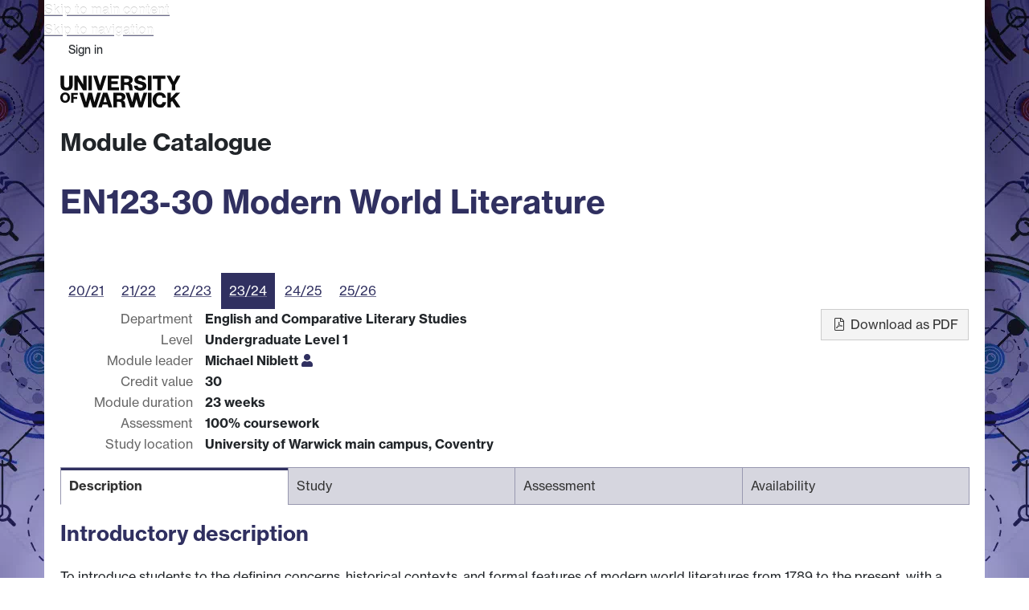

--- FILE ---
content_type: text/html;charset=UTF-8
request_url: https://courses.warwick.ac.uk/modules/2023/EN123-30
body_size: 7150
content:

    <!DOCTYPE html>
    <html lang="en-GB" class="no-js">
    <head>
      <meta charset="utf-8">
      <meta http-equiv="X-UA-Compatible" content="IE=edge">
      <meta name="viewport" content="width=device-width, initial-scale=1">

      <link rel="apple-touch-icon" sizes="180x180" href="/assets/images/apple-touch-icon-82d7e1340442f6a48cf8beedd3117a1e.png">
      <link rel="icon" type="image/png" sizes="180x180" href="/assets/images/apple-touch-icon-82d7e1340442f6a48cf8beedd3117a1e.png">
      <link rel="icon" type="image/png" sizes="32x32" href="/assets/images/favicon-32x32-5911ef3c21cc82f191623fd4fa36b3cb.png">
      <link rel="icon" type="image/png" sizes="16x16" href="/assets/images/favicon-16x16-74556a1c24d82a04c5b37a1b0a801a7f.png">
      <link rel="manifest" href="/assets/images/site-ee73fdb216ab9908985603ad629037df.webmanifest">
      <link rel="mask-icon" href="/assets/images/safari-pinned-tab-0063c77eb71c6a0ea49004539a6a6d8b.svg" color="#303060">
      <link rel="shortcut icon" href="/assets/images/favicon-afe88d0ae6d794bd892fdbe17e2b2b6a.ico">
      <meta name="msapplication-TileColor" content="#303060">
      <meta name="msapplication-config" content="/assets/images/browserconfig-55d5cad02518e9b257919a723eef78a3.xml">
      <meta name="theme-color" content="#303060">

      <title>EN123-30 Modern World Literature - Module Catalogue</title>

      <link href="https://use.typekit.net/iog2qgq.css"
            rel="stylesheet" type="text/css" crossorigin="anonymous">

      <!-- ID7 -->
      <link rel="stylesheet" href="/assets/style-77d2cda2d56337d15fc94a28086c81ab.css">

        <meta name="_csrf_header" content="X-XSRF-TOKEN">
        <meta name="_csrf" content="02ed9d76-2d89-4002-a0d1-65236a49a82e">
    </head>
    <body>
    <div class="id7-left-border"></div>
    <div class="id7-fixed-width-container">
      <a class="sr-only sr-only-focusable" href="#main">Skip to main content</a>
      <a class="sr-only sr-only-focusable" href="#primary-nav">Skip to navigation</a>

      <header class="id7-page-header">
        <div class="id7-utility-masthead">
          <nav class="id7-utility-bar">
                <ul>
                      <li>
                        <a href="https://websignon.warwick.ac.uk/origin/hs?shire=https%3A%2F%2Fcourses.warwick.ac.uk%2Fsso%2Facs&amp;providerId=urn%3Acourses.warwick.ac.uk%3Acamcat%3Aservice&amp;target=https%3A%2F%2Fcourses.warwick.ac.uk%2Fmodules%2F2023%2FEN123-30">Sign in</a>
                      </li>
                </ul>
          </nav>

          <div class="id7-masthead">
            <div class="id7-masthead-contents">
              <div class="clearfix">
                <div class="id7-logo-column">
                  <div class="id7-logo-row">
                    <div class="id7-logo">
                      <a href="https://warwick.ac.uk" title="Warwick homepage">
                        <img src="/assets/lib/id7/images/wordmark-6dc85376820a3d4fb1e291319539a1f0.svg" alt="Warwick">
                      </a>
                    </div>
                    <nav class="id7-site-links">
                      <ul>
                        <li><a href="https://warwick.ac.uk/study">Study</a></li>
                        <li><a href="https://warwick.ac.uk/research">Research</a></li>
                        <li><a href="https://warwick.ac.uk/business">Business</a></li>
                        <li><a href="https://warwick.ac.uk/alumni">Alumni</a></li>
                        <li><a href="https://warwick.ac.uk/news">News</a></li>
                        <li><a href="https://warwick.ac.uk/engagement">Engagement</a></li>
                      </ul>
                    </nav>
                  </div>
                </div>
              </div>

              <div class="id7-header-text clearfix">
                <h1>
                  <span class="id7-current-site-link">
                    <a href="/">Module Catalogue</a>
                  </span>
                </h1>
              </div>
            </div>
          </div>
        </div>

            <div class="id7-navigation" id="primary-nav">
  <nav class="navbar navbar-primary " role="navigation">
    <ul class="nav navbar-nav">
    </ul>
  </nav>


            </div>
      </header>

      <main class="id7-main-content-area" id="main">
        <header class="id7-main-content-header">

        </header>

        <div class="id7-main-content">

  <h1>EN123-30 Modern World Literature</h1>

  <div class="row">
    <div class="col-xs-12 col-md-9" role="navigation">
      <ul class="nav nav-pills">
            <li>
              <a href="/modules/2020/EN123-30">
                20/21
              </a>
            </li>
            <li>
              <a href="/modules/2021/EN123-30">
                21/22
              </a>
            </li>
            <li>
              <a href="/modules/2022/EN123-30">
                22/23
              </a>
            </li>
            <li class="active">
              <a href="#">
                23/24
              </a>
            </li>
            <li>
              <a href="/modules/2024/EN123-30">
                24/25
              </a>
            </li>
            <li>
              <a href="/modules/2025/EN123-30">
                25/26
              </a>
            </li>
      </ul>
    </div>
    <div class="col-xs-12 col-md-9">
<dl>
  

    <dt>Department</dt>
    <dd>
      <span id="module-department-name">English and Comparative Literary Studies</span>
    </dd>

    <dt>Level</dt>
    <dd id="module-level-name">Undergraduate Level 1</dd>

    <dt>Module leader</dt>
    <dd id="module-leader">
      Michael Niblett
      <a href="https://peoplesearch.warwick.ac.uk/profile/1173506" title="View profile on People Search"><i class="fas fa-user"></i></a>
    </dd>

  <dt>Credit value</dt>
  <dd id="module-credit-value">30</dd>

    <dt>Module duration</dt>
    <dd id="module-duration">23 weeks</dd>



    <dt>Assessment</dt>
    <dd id="module-assessment-split">
          100% coursework
    </dd>

    <dt>Study location</dt>
    <dd>University of Warwick main campus, Coventry</dd>
</dl>
    </div>
    <div class="col-xs-12 col-md-3">
      <div class="pull-md-right">
        <p>
          <a href="EN123-30.pdf" class="btn btn-default">
            <i class="fal fa-fw fa-file-pdf"></i>
            Download as PDF
          </a>
        </p>
      </div>
    </div>
  </div>

  <ul class="nav nav-tabs" role="tablist">
    <li role="presentation" class="active">
      <a href="#description" role="tab" data-toggle="tab" aria-controls="description">Description</a>
    </li>
    <li role="presentation">
      <a href="#study" role="tab" data-toggle="tab" aria-controls="study">Study</a>
    </li>
    <li role="presentation">
      <a href="#assessment" role="tab" data-toggle="tab" aria-controls="assessment">Assessment</a>
    </li>
    <li role="presentation">
      <a href="#availability" role="tab" data-toggle="tab" aria-controls="availability">Availability</a>
    </li>
  </ul>

  <div class="tab-content">
    <div id="description" role="tabpanel" class="tab-pane active">

  <h2>Introductory description</h2>
  <p>To introduce students to the defining concerns, historical contexts, and formal features of modern world literatures from 1789 to the present, with a focus on the question of cultural and literary modernity. The module also forms a foundation for the global requirement at level 6.</p>


  <p>
    <a href="https://warwick.ac.uk/fac/arts/english/currentstudents/undergraduate/modules/fulllist/first/en123/" id="module-web-page" target="_blank">Module web page</a>
  </p>

  <h2>Module aims</h2>
  <div id="module-aims">
    <p>To introduce students to the defining concerns, historical contexts, and formal features of modern world literatures from 1789 to the present, with a focus on the question of cultural and literary modernity. The module also forms a foundation for the global requirement at level 6.</p>

  </div>

  <h2>Outline syllabus</h2>

  <p>
    This is an indicative module outline only to give an indication of the sort of topics that may be covered. Actual sessions held may differ.
  </p>

  <p>TERM 1</p>
<ol><li>Introduction: Modernity, Manifestoes and the Module<br />Unit I (1789-1848): Enlightenment, Revolution, Romanticism</li><li>Johann von Goethe, Faust Part 1, trans. David Luke (*Oxford World&#39;s Classics)</li><li>Olaudah Equiano, Interesting Narrative of the Life of Olaudah Equiano, or Gustavus Vassa, African (Dover Thrift)</li><li>William Blake, &#34;Auguries of Innocence&#34;; Percy Shelley, &#34;Ode to the West Wind&#34; and &#34;The Mask of Anarchy&#34;; Alexander Pushkin, &#34;The Bronze Horseman&#34; [handout]</li><li>Mary Shelley, Frankenstein [1818 Text] (Nortol Critical Editions)</li></ol>
<p>Unit II (1848-1914): Modernity, Captial, Empire<br />7. Charles Baudelaire, &#34;I. Beauty, Fashion and Happiness,&#34; &#34;II. Manners and Modes,&#34; &#34;III. An Artist, Man of the World, Man of Crowds and Child,&#34; &#34;IV. Modernity,&#34; &#34;IX. The Dandy,&#34; from &#34;The Painter of Modern Life&#34;; &#34;The Swan&#34; from Fleurs du Mal; &#34;The Eyes of the Poor,&#34; &#34;Lost Halo,&#34; &#34;Bash the Poor!&#34; from Paris Spleen; Arthur Rimbaud, &#34;The Drunken Boat&#34; [handout]<br />8. Henrik Ibsen, A Doll&#39;s House (four major plays, Oxford World&#39;s Classics)<br />9. Natsume Soseki, Kokoro trans. Meredith McKinney (Penguin Classics)<br />10. Joeseph Conrad, Heart of Darkness (Penguin Popular or Penguin Classics)</p>
<p>TERM 2<br />Unit III (1914-1945): Modernisms and World War</p>
<ol><li>Rabindranath Tagore, Home and the World (Penguin Classics)</li><li>Franz Kafka, The Metamorphosis, trans. Samuel Beckett [handout]; T.S. Eliot, The Waste Land (Dover Thrift)</li><li>Katharine Anne Porter, Pale Horse, Pale Rider (Penguin Classics) (covering title story only)</li><li>Bertolt Brecht, Mother Courage and Her Children, trans. John Willett (Methuen)</li></ol>
<p>Unit IV (1945-1989): Cold War, Decolonisation &amp; the Long Boom<br />7. Samuel Beckett, Endgame (Faber)<br />8. Clarice Lispector, The Hour of the Star (Penguin)<br />9. Aimé Césaire, Notebook of a return to the Native Land; Frank O&#39;Hara, &#34;Ode: Salute to the French Negro Poets&#34; and &#34;The Day Lady Died&#34;; Elizabeth Bishop, &#34;Questions of Travel&#34;; Kamau Brathwaite&#34;, &#34;Letter Sycorax&#34; [handout]<br />10. Bessie Head, A Question of Power (Heinemann)</p>
<p>TERM 3<br />Unit V (1990-present): Contemporary World Literatures</p>
<ol><li>Marjane Satrapi, Persepolis (Vintage)</li><li>A work of contemporary world literature chosen by MWL tutors for their individual seminars; group presentations of these works to the module take place during the final session of the year</li></ol>


  <h2>Learning outcomes</h2>
  <p>
    By the end of the module, students should be able to:
  </p>
  <ul>
      <li>To discuss a work of literature in relation to questions of modernity, the dynamics of innovation and tradition, and the role of social, cultural, and international formations in shaping the context of literary production. To participate in discussions and exercises regarding the role of literature in relation to other media, questions of institutional authority and contemporary cultural debates. To give students the necessary knowledge to make informed choices at level 5 and 6 with regard to world literature and modern literature.</li>
  </ul>

  <h2>Indicative reading list</h2>
    <p>
      <a href="https://warwick.rl.talis.com/" target="_blank">Reading lists can be found in Talis</a>
    </p>




  <h2>Subject specific skills</h2>
    <p>Grasp some of the defining concerns, historical contexts, and characteristic formal features of modern world literatures from 1789 to the present</p>


  <h2>Transferable skills</h2>
    <p>Discuss a particular work of literature in relation to questions of modernity, the dynamics of formal innovation and tradition, and the role of social, cultural and (inter)national formations in shaping the context of literary production<br />Write a close reading analysis of a particular passage from a work of modern literature; compile an annotated bibliography on a topic in preparation for writing an essay; research a text outside the syllabus for comparative purposes; prepare a presentation on a work or movement of modern literature<br />Engage in discussions and exercises regarding the role of literature in relation to questions of contemporary media, institutional authority, aesthetic distinctiveness, and sociocultural impact<br />Prepare to make module choices in modern and world literature at level 5 and 6; prepare for the global requirement module at level 6.</p>

    </div>

    <div id="study" role="tabpanel" class="tab-pane">


  <h2>Study time</h2>
  <table class="table table-bordered" id="module-study-time">
    <thead>
    <tr>
      <th>Type</th>
      <th>Required</th>
    </tr>
    </thead>
    <tbody>
      <tr>
        <td>Lectures</td>
        <td>
          22 sessions of 1 hour (7%)
        </td>
      </tr>
      <tr>
        <td>Seminars</td>
        <td>
          21 sessions of 1 hour (7%)
        </td>
      </tr>
      <tr>
        <td>Private study</td>
        <td>
          257 hours (86%)
        </td>
      </tr>
    </tbody>
    <tfoot>
    <tr>
      <td>Total</td>
      <td id="module-total-study-hours">300 hours</td>
    </tr>
    </tfoot>
  </table>

  <h2>Private study description</h2>
    <p>Reading &amp; research.</p>



<h2>Costs</h2>
  <p>
    No further costs have been identified for this module.
  </p>
    </div>

    <div id="assessment" role="tabpanel" class="tab-pane">
    <p>
      You do not need to pass all assessment components to pass the module.
    </p>

  <p>
    Students can register for this module without taking any assessment.
  </p>

  <h5>Assessment group A9</h5>
  <table class="table table-bordered table-striped"
         id="module-assessment-A9">
    <thead>
    <tr>
      <th class="col-xs-6"></th>
        <th>Weighting</th>
      <th>Study time</th>
      <th>Eligible for self-certification</th>
    </tr>
    </thead>
    <tbody>
        <tr>
          <td colspan="4">
            <h6>Assessment component</h6>
          </td>
        </tr>
      <tr>
        <td>
          Assessed Essay 1
        </td>
          <td>
              50%
          </td>
        <td>
          
        </td>
        <td>
                Yes (extension)
        </td>
      </tr>
        <tr>
          <td colspan="4">
              <p>1 x 2500 word essay</p>

          </td>
        </tr>
        <tr>
          <td colspan="4">
            <h6>Reassessment component is the same</h6>
          </td>
        </tr>
        <tr class="blank-row"></tr>
        <tr>
          <td colspan="4">
            <h6>Assessment component</h6>
          </td>
        </tr>
      <tr>
        <td>
          Assessed Essay 2
        </td>
          <td>
              50%
          </td>
        <td>
          
        </td>
        <td>
                Yes (extension)
        </td>
      </tr>
        <tr>
          <td colspan="4">
              <p>1 x 2500 word essay</p>

          </td>
        </tr>
        <tr>
          <td colspan="4">
            <h6>Reassessment component is the same</h6>
          </td>
        </tr>
    </tbody>
  </table>


  <h5>Feedback on assessment</h5>
  <p>Electronic feedback via Tabula; consultation and advice from seminar tutors.</p>


    </div>

    <div id="availability" role="tabpanel" class="tab-pane">





  <h2>Courses</h2>

    <p>This module is Core optional for:</p>

    <div id="module-core-optional-availability">
    <ul>
        <li>
              Year 1 of
          UFRA-QR3A Undergraduate English and French
        </li>
        <li>
              Year 1 of
          UHPA-QR34 Undergraduate English and Hispanic Studies
        </li>
        <li>
              Year 1 of
          UPHA-VQ72 Undergraduate Philosophy and Literature
        </li>
    </ul>
    </div>
    <p>This module is Optional for:</p>

    <div id="module-optional-availability">
    <ul>
        <li>
              Year 1 of
          UENA-Q300 Undergraduate English Literature
        </li>
        <li>
              Year 1 of
          UENA-VQ32 Undergraduate English and History
        </li>
        <li>
              Year 1 of
          UPHA-VQ72 Undergraduate Philosophy and Literature
        </li>
    </ul>
    </div>
    <p>This module is Core option list A for:</p>

    <div id="module-core-option-list-a-availability">
    <ul>
        <li>
              Year 1 of
          ULNA-QR37 Undergraduate English and German
        </li>
        <li>
              Year 1 of
          ULNA-QR38 Undergraduate English and Italian
        </li>
        <li>
              Year 1 of
          UPHA-VQ52 Undergraduate Philosophy, Literature and Classics
        </li>
    </ul>
    </div>
    <p>This module is Option list B for:</p>

    <div id="module-option-list-b-availability">
    <ul>
        <li>
              Year 1 of
          USOA-L301 BA in Sociology
        </li>
    </ul>
    </div>
    </div>
  </div>
        </div>
      </main>

      <footer class="id7-page-footer">
        <div class="id7-app-footer">
        <div class="id7-app-footer-content">
          <div class="id7-footer-utility">
            <ul>
              <li>Powered by <a href="/">Module Catalogue</a></li>
              <li><a href="https://warwick.ac.uk/copyright">© MMXXVI</a></li>
              <li><a href="https://warwick.ac.uk/terms">Terms</a></li>
              <li><a href="https://warwick.ac.uk/privacy">Privacy</a></li>
              <li><a href="https://warwick.ac.uk/cookies">Cookies</a></li>
              <li><a href="https://warwick.ac.uk/accessibility">Accessibility</a></li>
              <li><a href="https://warwick.ac.uk/modernslavery">Modern Slavery Statement</a></li>
            </ul>
          </div>
        </div>
        </div>
      </footer>
    </div>
    <div class="id7-right-border"></div>
    <script type="text/javascript" src="/assets/main-3e6b4f1fe38ad17820717c1a2ee113d8.js"></script>
    <div class="statuspage-embed-container"
           aria-label="Service Status"
           data-api-base="https://status.warwick.ac.uk/api"
           data-components='["d2qf6z05sn9s"]'
    ></div>
    <script async type="module" src="/assets/lib/statuspage-widget/main.js"></script>
    </body>
    </html>


--- FILE ---
content_type: application/javascript
request_url: https://courses.warwick.ac.uk/assets/main-3e6b4f1fe38ad17820717c1a2ee113d8.js
body_size: 190473
content:
/*! For license information please see main.js.LICENSE.txt */
(()=>{var t={7920:function(t,e,n){var i,r;!function(o,a){"use strict";t.exports?t.exports=a(n(5311)):(i=[n(5311)],void 0===(r=function(t){return a(t)}.apply(e,i))||(t.exports=r))}(0,function(t){"use strict";var e=1e5;function n(t){var n=t.getAttribute("id");return n||(n="gen-id-"+e++,t.setAttribute("id",n)),n}var i=function(e,n){this.$element=t(e),this.$parent=this.$element.parent(),this.options=t.extend({},i.defaults,n),this.matcher=this.options.matcher||this.matcher,this.sorter=this.options.sorter||this.sorter,this.select=this.options.select||this.select,this.autoSelect="boolean"!=typeof this.options.autoSelect||this.options.autoSelect,this.highlighter=this.options.highlighter||this.highlighter,this.render=this.options.render||this.render,this.updater=this.options.updater||this.updater,this.displayText=this.options.displayText||this.displayText,this.itemLink=this.options.itemLink||this.itemLink,this.itemTitle=this.options.itemTitle||this.itemTitle,this.followLinkOnSelect=this.options.followLinkOnSelect||this.followLinkOnSelect,this.source=this.options.source,this.delay=this.options.delay,this.theme=this.options.theme&&this.options.themes&&this.options.themes[this.options.theme]||i.defaults.themes[i.defaults.theme],this.$menu=t(this.options.menu||this.theme.menu),this.$appendTo=this.options.appendTo?t(this.options.appendTo):null,this.fitToElement="boolean"==typeof this.options.fitToElement&&this.options.fitToElement,this.shown=!1,this.listen(),this.showHintOnFocus=("boolean"==typeof this.options.showHintOnFocus||"all"===this.options.showHintOnFocus)&&this.options.showHintOnFocus,this.afterSelect=this.options.afterSelect,this.afterEmptySelect=this.options.afterEmptySelect,this.addItem=!1,this.value=this.$element.val()||this.$element.text(),this.keyPressed=!1,this.focused=this.$element.is(":focus"),this.changeInputOnSelect=this.options.changeInputOnSelect||this.changeInputOnSelect,this.changeInputOnMove=this.options.changeInputOnMove||this.changeInputOnMove,this.openLinkInNewTab=this.options.openLinkInNewTab||this.openLinkInNewTab,this.selectOnBlur=this.options.selectOnBlur||this.selectOnBlur,this.selectOnTab=this.options.selectOnTab,this.showCategoryHeader=this.options.showCategoryHeader||this.showCategoryHeader,this.prevItems=[],this.$statusRegion=t("<div></div>").addClass("sr-only").attr({role:"status","aria-live":"polite"}),this.$element.after(this.$statusRegion),this.$parent.attr({role:"combobox","aria-haspopup":"listbox"}),this.$element.attr({"aria-autocomplete":"list"}),this.show(),this.hide()};i.prototype={constructor:i,setDefault:function(t){if(this.$element.data("active",t),this.autoSelect||t){var e=this.updater(t);e||(e=""),this.$element.val(this.displayText(e)||e).text(this.displayText(e)||e).change(),this.afterSelect(e)}return this.hide()},select:function(){var t=this.$menu.find(".active").data("value");if(this.$element.data("active",t),this.autoSelect||t){var e=this.updater(t);e||(e=""),this.changeInputOnSelect&&this.$element.val(this.displayText(e)||e).text(this.displayText(e)||e).change(),this.followLinkOnSelect&&this.itemLink(t)?(this.openLinkInNewTab?window.open(this.itemLink(t),"_blank"):document.location=this.itemLink(t),this.afterSelect(e)):this.followLinkOnSelect&&!this.itemLink(t)?this.afterEmptySelect(e):this.afterSelect(e)}else this.afterEmptySelect();return this.hide()},updater:function(t){return t},setSource:function(t){this.source=t},show:function(){var e,i=t.extend({},this.$element.position(),{height:this.$element[0].offsetHeight}),r="function"==typeof this.options.scrollHeight?this.options.scrollHeight.call():this.options.scrollHeight;if(this.shown?e=this.$menu:this.$appendTo?(e=this.$menu.appendTo(this.$appendTo),this.hasSameParent=this.$appendTo.is(this.$element.parent())):(e=this.$menu.insertAfter(this.$element),this.hasSameParent=!0),!this.hasSameParent){e.css("position","fixed");var o=this.$element.offset();i.top=o.top,i.left=o.left}var a=t(e).parent().hasClass("dropup")?"auto":i.top+i.height+r,s=t(e).hasClass("dropdown-menu-right")?"auto":i.left;return e.css({top:a,left:s}).show(),!0===this.options.fitToElement&&e.css("width",this.$element.outerWidth()+"px"),this.shown=!0,this.$parent.attr("aria-expanded","true"),this.$parent.attr("aria-owns",n(e[0])),this.$element.attr("aria-controls",n(e[0])),this},hide:function(){return this.$menu.hide(),this.prevItems=[],this.shown=!1,this.$parent.attr("aria-expanded","false"),this.$element.attr("aria-activedescendant",null),this},lookup:function(e){if(this.query=null!=e?e:this.$element.val(),this.query.length<this.options.minLength&&!this.options.showHintOnFocus)return this.shown?this.hide():this;var n=t.proxy(function(){t.isFunction(this.source)&&3===this.source.length?this.source(this.query,t.proxy(this.process,this),t.proxy(this.process,this)):t.isFunction(this.source)?this.source(this.query,t.proxy(this.process,this)):this.source&&this.process(this.source)},this);clearTimeout(this.lookupWorker),this.lookupWorker=setTimeout(n,this.delay)},process:function(e){var n=this,i=this.prevItems;return this.prevItems=e,this.onItemsChanged(i||[],e),e=t.grep(e,function(t){return n.matcher(t)}),(e=this.sorter(e)).length||this.options.addItem?(e.length>0?this.$element.data("active",e[0]):this.$element.data("active",null),e=this._limitListSize(e),this.options.addItem&&e.push(this.options.addItem),this.render(e).show()):this.shown?this.hide():this},_limitListSize:function(t){return"all"===this.options.items?t:t.slice(0,this.options.items)},matcher:function(t){return~this.displayText(t).toLowerCase().indexOf(this.query.toLowerCase())},sorter:function(t){for(var e,n=[],i=[],r=[];e=t.shift();){var o=this.displayText(e);o.toLowerCase().indexOf(this.query.toLowerCase())?~o.indexOf(this.query)?i.push(e):r.push(e):n.push(e)}return n.concat(i,r)},highlighter:function(t){var e=this.query;if(""===e)return t;var n,i=t.match(/(>)([^<]*)(<)/g),r=[],o=[];if(i&&i.length)for(n=0;n<i.length;++n)i[n].length>2&&r.push(i[n]);else(r=[]).push(t);e=e.replace(/[\(\)\/\.\*\+\?\[\]]/g,function(t){return"\\"+t});var a,s=new RegExp(e,"g");for(n=0;n<r.length;++n)(a=r[n].match(s))&&a.length>0&&o.push(r[n]);for(n=0;n<o.length;++n)t=t.replace(o[n],o[n].replace(s,"<strong>$&</strong>"));return t},onItemsChanged:function(t,e){var n=this._limitListSize(t),i=this._limitListSize(e);!n.length&&i.length?this._setLiveStatus(i.length+" results, use arrow keys"):n.length&&!i.length&&this._setLiveStatus("No results, try another query")},render:function(e){var n=this,i=this,r=!1,o=[],a=n.options.separator;return t.each(e,function(t,i){t>0&&i[a]!==e[t-1][a]&&o.push({__type:"divider"}),n.showCategoryHeader&&(!i[a]||0!==t&&i[a]===e[t-1][a]||o.push({__type:"category",name:i[a]})),o.push(i)}),e=t(o).map(function(e,o){if("category"==(o.__type||!1))return t(n.options.headerHtml||n.theme.headerHtml).text(o.name)[0];if("divider"==(o.__type||!1))return t(n.options.headerDivider||n.theme.headerDivider)[0];var a,s,u=i.displayText(o),l=i.itemTitle(o),c=l||(a=u,(s=t("<div></div>").html(a)).find("div,p,section,h1,h2,h3,h4,h5,h6").append(" "),s.text());return(e=t(n.options.item||n.theme.item).data("value",o)).find(n.options.itemContentSelector||n.theme.itemContentSelector).addBack(n.options.itemContentSelector||n.theme.itemContentSelector).attr("aria-label",c).html(n.highlighter(u,o)),n.options.followLinkOnSelect&&e.find("a").attr("href",i.itemLink(o)),e.find("a").attr("title",l),u==i.$element.val()&&(i._markActive(e),i.$element.data("active",o),r=!0),e[0]}),this.autoSelect&&!r&&(this._markActive(e.filter(":not(.dropdown-header)").first()),this.$element.data("active",e.first().data("value"))),this.$menu.html(e),this},displayText:function(t){return void 0!==t&&void 0!==t.name?t.name:t},itemLink:function(t){return null},itemTitle:function(t){return null},_markActive:function(t){t.addClass("active"),t.attr("aria-selected","true"),this.$element.attr("aria-activedescendant",n(t[0]))},next:function(e){var n=this.$menu.find(".active").removeClass("active").attr("aria-selected","false").next();for(n.length||(n=t(this.$menu.find(t(this.options.item||this.theme.item).prop("tagName"))[0]));n.hasClass("divider")||n.hasClass("dropdown-header");)n=n.next();this._markActive(n);var i=this.updater(n.data("value"));this.changeInputOnMove&&this.$element.val(this.displayText(i)||i)},prev:function(e){var n=this.$menu.find(".active").removeClass("active").attr("aria-selected","false").prev();for(n.length||(n=this.$menu.find(t(this.options.item||this.theme.item).prop("tagName")).last());n.hasClass("divider")||n.hasClass("dropdown-header");)n=n.prev();this._markActive(n);var i=this.updater(n.data("value"));this.changeInputOnMove&&this.$element.val(this.displayText(i)||i)},listen:function(){this.$element.on("focus.bootstrap3Typeahead",t.proxy(this.focus,this)).on("blur.bootstrap3Typeahead",t.proxy(this.blur,this)).on("keypress.bootstrap3Typeahead",t.proxy(this.keypress,this)).on("propertychange.bootstrap3Typeahead input.bootstrap3Typeahead",t.proxy(this.input,this)).on("keyup.bootstrap3Typeahead",t.proxy(this.keyup,this)),this.eventSupported("keydown")&&this.$element.on("keydown.bootstrap3Typeahead",t.proxy(this.keydown,this));var e=t(this.options.item||this.theme.item).prop("tagName")+":not(.divider):not(.dropdown-header)";this.$menu.on("click",e,t.proxy(this.click,this)).on("mouseenter",e,t.proxy(this.mouseenter,this)).on("mouseleave",e,t.proxy(this.mouseleave,this)).on("mousedown",t.proxy(this.mousedown,this))},destroy:function(){this.$element.data("typeahead",null),this.$element.data("active",null),this.$element.unbind("focus.bootstrap3Typeahead").unbind("blur.bootstrap3Typeahead").unbind("keypress.bootstrap3Typeahead").unbind("propertychange.bootstrap3Typeahead input.bootstrap3Typeahead").unbind("keyup.bootstrap3Typeahead"),this.eventSupported("keydown")&&this.$element.unbind("keydown.bootstrap3Typeahead"),this.$menu.remove(),this.destroyed=!0},eventSupported:function(t){var e=t in this.$element;return e||(this.$element.setAttribute(t,"return;"),e="function"==typeof this.$element[t]),e},move:function(t){if(this.shown)switch(t.keyCode){case 9:this.selectOnTab?t.preventDefault():this.hide();break;case 13:case 27:t.preventDefault();break;case 38:if(t.shiftKey)return;t.preventDefault(),this.prev();break;case 40:if(t.shiftKey)return;t.preventDefault(),this.next()}},keydown:function(e){17!==e.keyCode&&(this.keyPressed=!0,this.suppressKeyPressRepeat=~t.inArray(e.keyCode,[40,38,9,13,27]),this.shown||40!==e.keyCode?this.move(e):this.lookup())},keypress:function(t){this.suppressKeyPressRepeat||this.move(t)},input:function(t){var e=this.$element.val()||this.$element.text();this.value!==e&&(this.value=e,this.lookup())},keyup:function(t){if(!this.destroyed)switch(t.keyCode){case 40:case 38:case 16:case 17:case 18:break;case 9:if(this.selectOnTab||t.preventDefault(),!this.selectOnTab||!this.shown||this.showHintOnFocus&&!this.keyPressed)return;this.select();break;case 13:if(!this.shown)return;this.select();break;case 27:if(!this.shown)return;this.hide()}},focus:function(t){this.focused||(this.focused=!0,this.keyPressed=!1,this.options.showHintOnFocus&&!0!==this.skipShowHintOnFocus&&("all"===this.options.showHintOnFocus?this.lookup(""):this.lookup())),this.skipShowHintOnFocus&&(this.skipShowHintOnFocus=!1)},blur:function(t){this.mousedover||this.mouseddown||!this.shown?this.mouseddown&&(this.skipShowHintOnFocus=!0,this.$element.focus(),this.mouseddown=!1):(this.selectOnBlur&&this.select(),this.hide(),this.focused=!1,this.keyPressed=!1)},click:function(t){t.preventDefault(),this.skipShowHintOnFocus=!0,this.select(),this.$element.focus(),this.hide()},mouseenter:function(e){this.mousedover=!0,this.$menu.find(".active").removeClass("active").attr("aria-selected","false"),this._markActive(t(e.currentTarget))},mouseleave:function(t){this.mousedover=!1,!this.focused&&this.shown&&this.hide()},mousedown:function(t){this.mouseddown=!0,this.$menu.one("mouseup",function(t){this.mouseddown=!1}.bind(this))},_setLiveStatus:function(t){this.$statusRegion.text(t)}};var r=t.fn.typeahead;t.fn.typeahead=function(e){var n=arguments;return"string"==typeof e&&"getActive"===e?this.data("active"):this.each(function(){var r=t(this),o=r.data("typeahead"),a="object"==typeof e&&e;o||r.data("typeahead",o=new i(this,a)),"string"==typeof e&&o[e]&&(n.length>1?o[e].apply(o,Array.prototype.slice.call(n,1)):o[e]())})},i.defaults={source:[],items:8,minLength:1,scrollHeight:0,autoSelect:!0,afterSelect:t.noop,afterEmptySelect:t.noop,addItem:!1,followLinkOnSelect:!1,delay:0,separator:"category",changeInputOnSelect:!0,changeInputOnMove:!0,openLinkInNewTab:!1,selectOnBlur:!0,selectOnTab:!0,showCategoryHeader:!0,theme:"bootstrap3",themes:{bootstrap3:{menu:'<ul class="typeahead dropdown-menu" role="listbox" aria-label="Search results"></ul>',item:'<li role="option"><a class="dropdown-item" href="#"></a></li>',itemContentSelector:"a",headerHtml:'<li class="dropdown-header"></li>',headerDivider:'<li class="divider" role="separator"></li>'},bootstrap4:{menu:'<div class="typeahead dropdown-menu" role="listbox" aria-label="Search results"></div>',item:'<button class="dropdown-item" role="option"></button>',itemContentSelector:".dropdown-item",headerHtml:'<h6 class="dropdown-header"></h6>',headerDivider:'<div class="dropdown-divider"></div>'}}},t.fn.typeahead.Constructor=i,t.fn.typeahead.noConflict=function(){return t.fn.typeahead=r,this},t(document).on("focus.typeahead.data-api",'[data-provide="typeahead"]',function(e){var n=t(this);n.data("typeahead")||n.typeahead(n.data())})})},9975:()=>{!function(t){var e={};function n(i){if(e[i])return e[i].exports;var r=e[i]={i,l:!1,exports:{}};return t[i].call(r.exports,r,r.exports,n),r.l=!0,r.exports}n.m=t,n.c=e,n.d=function(t,e,i){n.o(t,e)||Object.defineProperty(t,e,{enumerable:!0,get:i})},n.r=function(t){"undefined"!=typeof Symbol&&Symbol.toStringTag&&Object.defineProperty(t,Symbol.toStringTag,{value:"Module"}),Object.defineProperty(t,"__esModule",{value:!0})},n.t=function(t,e){if(1&e&&(t=n(t)),8&e)return t;if(4&e&&"object"==typeof t&&t&&t.__esModule)return t;var i=Object.create(null);if(n.r(i),Object.defineProperty(i,"default",{enumerable:!0,value:t}),2&e&&"string"!=typeof t)for(var r in t)n.d(i,r,function(e){return t[e]}.bind(null,r));return i},n.n=function(t){var e=t&&t.__esModule?function(){return t.default}:function(){return t};return n.d(e,"a",e),e},n.o=function(t,e){return Object.prototype.hasOwnProperty.call(t,e)},n.p="/static",n(n.s=10)}([function(t,e,n){(function(t){var n;function i(t){return(i="function"==typeof Symbol&&"symbol"==typeof Symbol.iterator?function(t){return typeof t}:function(t){return t&&"function"==typeof Symbol&&t.constructor===Symbol&&t!==Symbol.prototype?"symbol":typeof t})(t)}!function(e,n){"use strict";"object"===i(t)&&"object"===i(t.exports)?t.exports=e.document?n(e,!0):function(t){if(!t.document)throw new Error("jQuery requires a window with a document");return n(t)}:n(e)}("undefined"!=typeof window?window:this,function(r,o){"use strict";var a=[],s=Object.getPrototypeOf,u=a.slice,l=a.flat?function(t){return a.flat.call(t)}:function(t){return a.concat.apply([],t)},c=a.push,f=a.indexOf,p={},h=p.toString,d=p.hasOwnProperty,v=d.toString,m=v.call(Object),g={},y=function(t){return"function"==typeof t&&"number"!=typeof t.nodeType&&"function"!=typeof t.item},b=function(t){return null!=t&&t===t.window},w=r.document,x={type:!0,src:!0,nonce:!0,noModule:!0};function k(t,e,n){var i,r,o=(n=n||w).createElement("script");if(o.text=t,e)for(i in x)(r=e[i]||e.getAttribute&&e.getAttribute(i))&&o.setAttribute(i,r);n.head.appendChild(o).parentNode.removeChild(o)}function A(t){return null==t?t+"":"object"===i(t)||"function"==typeof t?p[h.call(t)]||"object":i(t)}var S=/HTML$/i,C=function(t,e){return new C.fn.init(t,e)};function T(t){var e=!!t&&"length"in t&&t.length,n=A(t);return!y(t)&&!b(t)&&("array"===n||0===e||"number"==typeof e&&e>0&&e-1 in t)}function _(t,e){return t.nodeName&&t.nodeName.toLowerCase()===e.toLowerCase()}C.fn=C.prototype={jquery:"3.7.1",constructor:C,length:0,toArray:function(){return u.call(this)},get:function(t){return null==t?u.call(this):t<0?this[t+this.length]:this[t]},pushStack:function(t){var e=C.merge(this.constructor(),t);return e.prevObject=this,e},each:function(t){return C.each(this,t)},map:function(t){return this.pushStack(C.map(this,function(e,n){return t.call(e,n,e)}))},slice:function(){return this.pushStack(u.apply(this,arguments))},first:function(){return this.eq(0)},last:function(){return this.eq(-1)},even:function(){return this.pushStack(C.grep(this,function(t,e){return(e+1)%2}))},odd:function(){return this.pushStack(C.grep(this,function(t,e){return e%2}))},eq:function(t){var e=this.length,n=+t+(t<0?e:0);return this.pushStack(n>=0&&n<e?[this[n]]:[])},end:function(){return this.prevObject||this.constructor()},push:c,sort:a.sort,splice:a.splice},C.extend=C.fn.extend=function(){var t,e,n,r,o,a,s=arguments[0]||{},u=1,l=arguments.length,c=!1;for("boolean"==typeof s&&(c=s,s=arguments[u]||{},u++),"object"===i(s)||y(s)||(s={}),u===l&&(s=this,u--);u<l;u++)if(null!=(t=arguments[u]))for(e in t)r=t[e],"__proto__"!==e&&s!==r&&(c&&r&&(C.isPlainObject(r)||(o=Array.isArray(r)))?(n=s[e],a=o&&!Array.isArray(n)?[]:o||C.isPlainObject(n)?n:{},o=!1,s[e]=C.extend(c,a,r)):void 0!==r&&(s[e]=r));return s},C.extend({expando:"jQuery"+("3.7.1"+Math.random()).replace(/\D/g,""),isReady:!0,error:function(t){throw new Error(t)},noop:function(){},isPlainObject:function(t){var e,n;return!(!t||"[object Object]"!==h.call(t)||(e=s(t))&&("function"!=typeof(n=d.call(e,"constructor")&&e.constructor)||v.call(n)!==m))},isEmptyObject:function(t){var e;for(e in t)return!1;return!0},globalEval:function(t,e,n){k(t,{nonce:e&&e.nonce},n)},each:function(t,e){var n,i=0;if(T(t))for(n=t.length;i<n&&!1!==e.call(t[i],i,t[i]);i++);else for(i in t)if(!1===e.call(t[i],i,t[i]))break;return t},text:function(t){var e,n="",i=0,r=t.nodeType;if(!r)for(;e=t[i++];)n+=C.text(e);return 1===r||11===r?t.textContent:9===r?t.documentElement.textContent:3===r||4===r?t.nodeValue:n},makeArray:function(t,e){var n=e||[];return null!=t&&(T(Object(t))?C.merge(n,"string"==typeof t?[t]:t):c.call(n,t)),n},inArray:function(t,e,n){return null==e?-1:f.call(e,t,n)},isXMLDoc:function(t){var e=t&&t.namespaceURI,n=t&&(t.ownerDocument||t).documentElement;return!S.test(e||n&&n.nodeName||"HTML")},merge:function(t,e){for(var n=+e.length,i=0,r=t.length;i<n;i++)t[r++]=e[i];return t.length=r,t},grep:function(t,e,n){for(var i=[],r=0,o=t.length,a=!n;r<o;r++)!e(t[r],r)!==a&&i.push(t[r]);return i},map:function(t,e,n){var i,r,o=0,a=[];if(T(t))for(i=t.length;o<i;o++)null!=(r=e(t[o],o,n))&&a.push(r);else for(o in t)null!=(r=e(t[o],o,n))&&a.push(r);return l(a)},guid:1,support:g}),"function"==typeof Symbol&&(C.fn[Symbol.iterator]=a[Symbol.iterator]),C.each("Boolean Number String Function Array Date RegExp Object Error Symbol".split(" "),function(t,e){p["[object "+e+"]"]=e.toLowerCase()});var O=a.pop,E=a.sort,j=a.splice,$="[\\x20\\t\\r\\n\\f]",D=new RegExp("^"+$+"+|((?:^|[^\\\\])(?:\\\\.)*)"+$+"+$","g");C.contains=function(t,e){var n=e&&e.parentNode;return t===n||!(!n||1!==n.nodeType||!(t.contains?t.contains(n):t.compareDocumentPosition&&16&t.compareDocumentPosition(n)))};var N=/([\0-\x1f\x7f]|^-?\d)|^-$|[^\x80-\uFFFF\w-]/g;function L(t,e){return e?"\0"===t?"�":t.slice(0,-1)+"\\"+t.charCodeAt(t.length-1).toString(16)+" ":"\\"+t}C.escapeSelector=function(t){return(t+"").replace(N,L)};var I=w,P=c;!function(){var t,e,n,i,o,s,l,c,p,h,v=P,m=C.expando,y=0,b=0,w=tt(),x=tt(),k=tt(),A=tt(),S=function(t,e){return t===e&&(o=!0),0},T="checked|selected|async|autofocus|autoplay|controls|defer|disabled|hidden|ismap|loop|multiple|open|readonly|required|scoped",N="(?:\\\\[\\da-fA-F]{1,6}"+$+"?|\\\\[^\\r\\n\\f]|[\\w-]|[^\0-\\x7f])+",L="\\["+$+"*("+N+")(?:"+$+"*([*^$|!~]?=)"+$+"*(?:'((?:\\\\.|[^\\\\'])*)'|\"((?:\\\\.|[^\\\\\"])*)\"|("+N+"))|)"+$+"*\\]",R=":("+N+")(?:\\((('((?:\\\\.|[^\\\\'])*)'|\"((?:\\\\.|[^\\\\\"])*)\")|((?:\\\\.|[^\\\\()[\\]]|"+L+")*)|.*)\\)|)",B=new RegExp($+"+","g"),M=new RegExp("^"+$+"*,"+$+"*"),F=new RegExp("^"+$+"*([>+~]|"+$+")"+$+"*"),H=new RegExp($+"|>"),W=new RegExp(R),U=new RegExp("^"+N+"$"),q={ID:new RegExp("^#("+N+")"),CLASS:new RegExp("^\\.("+N+")"),TAG:new RegExp("^("+N+"|[*])"),ATTR:new RegExp("^"+L),PSEUDO:new RegExp("^"+R),CHILD:new RegExp("^:(only|first|last|nth|nth-last)-(child|of-type)(?:\\("+$+"*(even|odd|(([+-]|)(\\d*)n|)"+$+"*(?:([+-]|)"+$+"*(\\d+)|))"+$+"*\\)|)","i"),bool:new RegExp("^(?:"+T+")$","i"),needsContext:new RegExp("^"+$+"*[>+~]|:(even|odd|eq|gt|lt|nth|first|last)(?:\\("+$+"*((?:-\\d)?\\d*)"+$+"*\\)|)(?=[^-]|$)","i")},z=/^(?:input|select|textarea|button)$/i,V=/^h\d$/i,G=/^(?:#([\w-]+)|(\w+)|\.([\w-]+))$/,Z=/[+~]/,J=new RegExp("\\\\[\\da-fA-F]{1,6}"+$+"?|\\\\([^\\r\\n\\f])","g"),Q=function(t,e){var n="0x"+t.slice(1)-65536;return e||(n<0?String.fromCharCode(n+65536):String.fromCharCode(n>>10|55296,1023&n|56320))},K=function(){ut()},Y=pt(function(t){return!0===t.disabled&&_(t,"fieldset")},{dir:"parentNode",next:"legend"});try{v.apply(a=u.call(I.childNodes),I.childNodes),a[I.childNodes.length].nodeType}catch(t){v={apply:function(t,e){P.apply(t,u.call(e))},call:function(t){P.apply(t,u.call(arguments,1))}}}function X(t,e,n,i){var r,o,a,u,l,f,h,d=e&&e.ownerDocument,y=e?e.nodeType:9;if(n=n||[],"string"!=typeof t||!t||1!==y&&9!==y&&11!==y)return n;if(!i&&(ut(e),e=e||s,c)){if(11!==y&&(l=G.exec(t)))if(r=l[1]){if(9===y){if(!(a=e.getElementById(r)))return n;if(a.id===r)return v.call(n,a),n}else if(d&&(a=d.getElementById(r))&&X.contains(e,a)&&a.id===r)return v.call(n,a),n}else{if(l[2])return v.apply(n,e.getElementsByTagName(t)),n;if((r=l[3])&&e.getElementsByClassName)return v.apply(n,e.getElementsByClassName(r)),n}if(!(A[t+" "]||p&&p.test(t))){if(h=t,d=e,1===y&&(H.test(t)||F.test(t))){for((d=Z.test(t)&&st(e.parentNode)||e)==e&&g.scope||((u=e.getAttribute("id"))?u=C.escapeSelector(u):e.setAttribute("id",u=m)),o=(f=ct(t)).length;o--;)f[o]=(u?"#"+u:":scope")+" "+ft(f[o]);h=f.join(",")}try{return v.apply(n,d.querySelectorAll(h)),n}catch(e){A(t,!0)}finally{u===m&&e.removeAttribute("id")}}}return yt(t.replace(D,"$1"),e,n,i)}function tt(){var t=[];return function n(i,r){return t.push(i+" ")>e.cacheLength&&delete n[t.shift()],n[i+" "]=r}}function et(t){return t[m]=!0,t}function nt(t){var e=s.createElement("fieldset");try{return!!t(e)}catch(t){return!1}finally{e.parentNode&&e.parentNode.removeChild(e),e=null}}function it(t){return function(e){return _(e,"input")&&e.type===t}}function rt(t){return function(e){return(_(e,"input")||_(e,"button"))&&e.type===t}}function ot(t){return function(e){return"form"in e?e.parentNode&&!1===e.disabled?"label"in e?"label"in e.parentNode?e.parentNode.disabled===t:e.disabled===t:e.isDisabled===t||e.isDisabled!==!t&&Y(e)===t:e.disabled===t:"label"in e&&e.disabled===t}}function at(t){return et(function(e){return e=+e,et(function(n,i){for(var r,o=t([],n.length,e),a=o.length;a--;)n[r=o[a]]&&(n[r]=!(i[r]=n[r]))})})}function st(t){return t&&void 0!==t.getElementsByTagName&&t}function ut(t){var n,r=t?t.ownerDocument||t:I;return r!=s&&9===r.nodeType&&r.documentElement?(l=(s=r).documentElement,c=!C.isXMLDoc(s),h=l.matches||l.webkitMatchesSelector||l.msMatchesSelector,l.msMatchesSelector&&I!=s&&(n=s.defaultView)&&n.top!==n&&n.addEventListener("unload",K),g.getById=nt(function(t){return l.appendChild(t).id=C.expando,!s.getElementsByName||!s.getElementsByName(C.expando).length}),g.disconnectedMatch=nt(function(t){return h.call(t,"*")}),g.scope=nt(function(){return s.querySelectorAll(":scope")}),g.cssHas=nt(function(){try{return s.querySelector(":has(*,:jqfake)"),!1}catch(t){return!0}}),g.getById?(e.filter.ID=function(t){var e=t.replace(J,Q);return function(t){return t.getAttribute("id")===e}},e.find.ID=function(t,e){if(void 0!==e.getElementById&&c){var n=e.getElementById(t);return n?[n]:[]}}):(e.filter.ID=function(t){var e=t.replace(J,Q);return function(t){var n=void 0!==t.getAttributeNode&&t.getAttributeNode("id");return n&&n.value===e}},e.find.ID=function(t,e){if(void 0!==e.getElementById&&c){var n,i,r,o=e.getElementById(t);if(o){if((n=o.getAttributeNode("id"))&&n.value===t)return[o];for(r=e.getElementsByName(t),i=0;o=r[i++];)if((n=o.getAttributeNode("id"))&&n.value===t)return[o]}return[]}}),e.find.TAG=function(t,e){return void 0!==e.getElementsByTagName?e.getElementsByTagName(t):e.querySelectorAll(t)},e.find.CLASS=function(t,e){if(void 0!==e.getElementsByClassName&&c)return e.getElementsByClassName(t)},p=[],nt(function(t){var e;l.appendChild(t).innerHTML="<a id='"+m+"' href='' disabled='disabled'></a><select id='"+m+"-\r\\' disabled='disabled'><option selected=''></option></select>",t.querySelectorAll("[selected]").length||p.push("\\["+$+"*(?:value|"+T+")"),t.querySelectorAll("[id~="+m+"-]").length||p.push("~="),t.querySelectorAll("a#"+m+"+*").length||p.push(".#.+[+~]"),t.querySelectorAll(":checked").length||p.push(":checked"),(e=s.createElement("input")).setAttribute("type","hidden"),t.appendChild(e).setAttribute("name","D"),l.appendChild(t).disabled=!0,2!==t.querySelectorAll(":disabled").length&&p.push(":enabled",":disabled"),(e=s.createElement("input")).setAttribute("name",""),t.appendChild(e),t.querySelectorAll("[name='']").length||p.push("\\["+$+"*name"+$+"*="+$+"*(?:''|\"\")")}),g.cssHas||p.push(":has"),p=p.length&&new RegExp(p.join("|")),S=function(t,e){if(t===e)return o=!0,0;var n=!t.compareDocumentPosition-!e.compareDocumentPosition;return n||(1&(n=(t.ownerDocument||t)==(e.ownerDocument||e)?t.compareDocumentPosition(e):1)||!g.sortDetached&&e.compareDocumentPosition(t)===n?t===s||t.ownerDocument==I&&X.contains(I,t)?-1:e===s||e.ownerDocument==I&&X.contains(I,e)?1:i?f.call(i,t)-f.call(i,e):0:4&n?-1:1)},s):s}for(t in X.matches=function(t,e){return X(t,null,null,e)},X.matchesSelector=function(t,e){if(ut(t),c&&!A[e+" "]&&(!p||!p.test(e)))try{var n=h.call(t,e);if(n||g.disconnectedMatch||t.document&&11!==t.document.nodeType)return n}catch(t){A(e,!0)}return X(e,s,null,[t]).length>0},X.contains=function(t,e){return(t.ownerDocument||t)!=s&&ut(t),C.contains(t,e)},X.attr=function(t,n){(t.ownerDocument||t)!=s&&ut(t);var i=e.attrHandle[n.toLowerCase()],r=i&&d.call(e.attrHandle,n.toLowerCase())?i(t,n,!c):void 0;return void 0!==r?r:t.getAttribute(n)},X.error=function(t){throw new Error("Syntax error, unrecognized expression: "+t)},C.uniqueSort=function(t){var e,n=[],r=0,a=0;if(o=!g.sortStable,i=!g.sortStable&&u.call(t,0),E.call(t,S),o){for(;e=t[a++];)e===t[a]&&(r=n.push(a));for(;r--;)j.call(t,n[r],1)}return i=null,t},C.fn.uniqueSort=function(){return this.pushStack(C.uniqueSort(u.apply(this)))},(e=C.expr={cacheLength:50,createPseudo:et,match:q,attrHandle:{},find:{},relative:{">":{dir:"parentNode",first:!0}," ":{dir:"parentNode"},"+":{dir:"previousSibling",first:!0},"~":{dir:"previousSibling"}},preFilter:{ATTR:function(t){return t[1]=t[1].replace(J,Q),t[3]=(t[3]||t[4]||t[5]||"").replace(J,Q),"~="===t[2]&&(t[3]=" "+t[3]+" "),t.slice(0,4)},CHILD:function(t){return t[1]=t[1].toLowerCase(),"nth"===t[1].slice(0,3)?(t[3]||X.error(t[0]),t[4]=+(t[4]?t[5]+(t[6]||1):2*("even"===t[3]||"odd"===t[3])),t[5]=+(t[7]+t[8]||"odd"===t[3])):t[3]&&X.error(t[0]),t},PSEUDO:function(t){var e,n=!t[6]&&t[2];return q.CHILD.test(t[0])?null:(t[3]?t[2]=t[4]||t[5]||"":n&&W.test(n)&&(e=ct(n,!0))&&(e=n.indexOf(")",n.length-e)-n.length)&&(t[0]=t[0].slice(0,e),t[2]=n.slice(0,e)),t.slice(0,3))}},filter:{TAG:function(t){var e=t.replace(J,Q).toLowerCase();return"*"===t?function(){return!0}:function(t){return _(t,e)}},CLASS:function(t){var e=w[t+" "];return e||(e=new RegExp("(^|"+$+")"+t+"("+$+"|$)"))&&w(t,function(t){return e.test("string"==typeof t.className&&t.className||void 0!==t.getAttribute&&t.getAttribute("class")||"")})},ATTR:function(t,e,n){return function(i){var r=X.attr(i,t);return null==r?"!="===e:!e||(r+="","="===e?r===n:"!="===e?r!==n:"^="===e?n&&0===r.indexOf(n):"*="===e?n&&r.indexOf(n)>-1:"$="===e?n&&r.slice(-n.length)===n:"~="===e?(" "+r.replace(B," ")+" ").indexOf(n)>-1:"|="===e&&(r===n||r.slice(0,n.length+1)===n+"-"))}},CHILD:function(t,e,n,i,r){var o="nth"!==t.slice(0,3),a="last"!==t.slice(-4),s="of-type"===e;return 1===i&&0===r?function(t){return!!t.parentNode}:function(e,n,u){var l,c,f,p,h,d=o!==a?"nextSibling":"previousSibling",v=e.parentNode,g=s&&e.nodeName.toLowerCase(),b=!u&&!s,w=!1;if(v){if(o){for(;d;){for(f=e;f=f[d];)if(s?_(f,g):1===f.nodeType)return!1;h=d="only"===t&&!h&&"nextSibling"}return!0}if(h=[a?v.firstChild:v.lastChild],a&&b){for(w=(p=(l=(c=v[m]||(v[m]={}))[t]||[])[0]===y&&l[1])&&l[2],f=p&&v.childNodes[p];f=++p&&f&&f[d]||(w=p=0)||h.pop();)if(1===f.nodeType&&++w&&f===e){c[t]=[y,p,w];break}}else if(b&&(w=p=(l=(c=e[m]||(e[m]={}))[t]||[])[0]===y&&l[1]),!1===w)for(;(f=++p&&f&&f[d]||(w=p=0)||h.pop())&&(!(s?_(f,g):1===f.nodeType)||!++w||(b&&((c=f[m]||(f[m]={}))[t]=[y,w]),f!==e)););return(w-=r)===i||w%i==0&&w/i>=0}}},PSEUDO:function(t,n){var i,r=e.pseudos[t]||e.setFilters[t.toLowerCase()]||X.error("unsupported pseudo: "+t);return r[m]?r(n):r.length>1?(i=[t,t,"",n],e.setFilters.hasOwnProperty(t.toLowerCase())?et(function(t,e){for(var i,o=r(t,n),a=o.length;a--;)t[i=f.call(t,o[a])]=!(e[i]=o[a])}):function(t){return r(t,0,i)}):r}},pseudos:{not:et(function(t){var e=[],n=[],i=gt(t.replace(D,"$1"));return i[m]?et(function(t,e,n,r){for(var o,a=i(t,null,r,[]),s=t.length;s--;)(o=a[s])&&(t[s]=!(e[s]=o))}):function(t,r,o){return e[0]=t,i(e,null,o,n),e[0]=null,!n.pop()}}),has:et(function(t){return function(e){return X(t,e).length>0}}),contains:et(function(t){return t=t.replace(J,Q),function(e){return(e.textContent||C.text(e)).indexOf(t)>-1}}),lang:et(function(t){return U.test(t||"")||X.error("unsupported lang: "+t),t=t.replace(J,Q).toLowerCase(),function(e){var n;do{if(n=c?e.lang:e.getAttribute("xml:lang")||e.getAttribute("lang"))return(n=n.toLowerCase())===t||0===n.indexOf(t+"-")}while((e=e.parentNode)&&1===e.nodeType);return!1}}),target:function(t){var e=r.location&&r.location.hash;return e&&e.slice(1)===t.id},root:function(t){return t===l},focus:function(t){return t===function(){try{return s.activeElement}catch(t){}}()&&s.hasFocus()&&!!(t.type||t.href||~t.tabIndex)},enabled:ot(!1),disabled:ot(!0),checked:function(t){return _(t,"input")&&!!t.checked||_(t,"option")&&!!t.selected},selected:function(t){return t.parentNode&&t.parentNode.selectedIndex,!0===t.selected},empty:function(t){for(t=t.firstChild;t;t=t.nextSibling)if(t.nodeType<6)return!1;return!0},parent:function(t){return!e.pseudos.empty(t)},header:function(t){return V.test(t.nodeName)},input:function(t){return z.test(t.nodeName)},button:function(t){return _(t,"input")&&"button"===t.type||_(t,"button")},text:function(t){var e;return _(t,"input")&&"text"===t.type&&(null==(e=t.getAttribute("type"))||"text"===e.toLowerCase())},first:at(function(){return[0]}),last:at(function(t,e){return[e-1]}),eq:at(function(t,e,n){return[n<0?n+e:n]}),even:at(function(t,e){for(var n=0;n<e;n+=2)t.push(n);return t}),odd:at(function(t,e){for(var n=1;n<e;n+=2)t.push(n);return t}),lt:at(function(t,e,n){var i;for(i=n<0?n+e:n>e?e:n;--i>=0;)t.push(i);return t}),gt:at(function(t,e,n){for(var i=n<0?n+e:n;++i<e;)t.push(i);return t})}}).pseudos.nth=e.pseudos.eq,{radio:!0,checkbox:!0,file:!0,password:!0,image:!0})e.pseudos[t]=it(t);for(t in{submit:!0,reset:!0})e.pseudos[t]=rt(t);function lt(){}function ct(t,n){var i,r,o,a,s,u,l,c=x[t+" "];if(c)return n?0:c.slice(0);for(s=t,u=[],l=e.preFilter;s;){for(a in i&&!(r=M.exec(s))||(r&&(s=s.slice(r[0].length)||s),u.push(o=[])),i=!1,(r=F.exec(s))&&(i=r.shift(),o.push({value:i,type:r[0].replace(D," ")}),s=s.slice(i.length)),e.filter)!(r=q[a].exec(s))||l[a]&&!(r=l[a](r))||(i=r.shift(),o.push({value:i,type:a,matches:r}),s=s.slice(i.length));if(!i)break}return n?s.length:s?X.error(t):x(t,u).slice(0)}function ft(t){for(var e=0,n=t.length,i="";e<n;e++)i+=t[e].value;return i}function pt(t,e,n){var i=e.dir,r=e.next,o=r||i,a=n&&"parentNode"===o,s=b++;return e.first?function(e,n,r){for(;e=e[i];)if(1===e.nodeType||a)return t(e,n,r);return!1}:function(e,n,u){var l,c,f=[y,s];if(u){for(;e=e[i];)if((1===e.nodeType||a)&&t(e,n,u))return!0}else for(;e=e[i];)if(1===e.nodeType||a)if(c=e[m]||(e[m]={}),r&&_(e,r))e=e[i]||e;else{if((l=c[o])&&l[0]===y&&l[1]===s)return f[2]=l[2];if(c[o]=f,f[2]=t(e,n,u))return!0}return!1}}function ht(t){return t.length>1?function(e,n,i){for(var r=t.length;r--;)if(!t[r](e,n,i))return!1;return!0}:t[0]}function dt(t,e,n,i,r){for(var o,a=[],s=0,u=t.length,l=null!=e;s<u;s++)(o=t[s])&&(n&&!n(o,i,r)||(a.push(o),l&&e.push(s)));return a}function vt(t,e,n,i,r,o){return i&&!i[m]&&(i=vt(i)),r&&!r[m]&&(r=vt(r,o)),et(function(o,a,s,u){var l,c,p,h,d=[],m=[],g=a.length,y=o||function(t,e,n){for(var i=0,r=e.length;i<r;i++)X(t,e[i],n);return n}(e||"*",s.nodeType?[s]:s,[]),b=!t||!o&&e?y:dt(y,d,t,s,u);if(n?n(b,h=r||(o?t:g||i)?[]:a,s,u):h=b,i)for(l=dt(h,m),i(l,[],s,u),c=l.length;c--;)(p=l[c])&&(h[m[c]]=!(b[m[c]]=p));if(o){if(r||t){if(r){for(l=[],c=h.length;c--;)(p=h[c])&&l.push(b[c]=p);r(null,h=[],l,u)}for(c=h.length;c--;)(p=h[c])&&(l=r?f.call(o,p):d[c])>-1&&(o[l]=!(a[l]=p))}}else h=dt(h===a?h.splice(g,h.length):h),r?r(null,a,h,u):v.apply(a,h)})}function mt(t){for(var i,r,o,a=t.length,s=e.relative[t[0].type],u=s||e.relative[" "],l=s?1:0,c=pt(function(t){return t===i},u,!0),p=pt(function(t){return f.call(i,t)>-1},u,!0),h=[function(t,e,r){var o=!s&&(r||e!=n)||((i=e).nodeType?c(t,e,r):p(t,e,r));return i=null,o}];l<a;l++)if(r=e.relative[t[l].type])h=[pt(ht(h),r)];else{if((r=e.filter[t[l].type].apply(null,t[l].matches))[m]){for(o=++l;o<a&&!e.relative[t[o].type];o++);return vt(l>1&&ht(h),l>1&&ft(t.slice(0,l-1).concat({value:" "===t[l-2].type?"*":""})).replace(D,"$1"),r,l<o&&mt(t.slice(l,o)),o<a&&mt(t=t.slice(o)),o<a&&ft(t))}h.push(r)}return ht(h)}function gt(t,i){var r,o=[],a=[],u=k[t+" "];if(!u){for(i||(i=ct(t)),r=i.length;r--;)(u=mt(i[r]))[m]?o.push(u):a.push(u);(u=k(t,function(t,i){var r=i.length>0,o=t.length>0,a=function(a,u,l,f,p){var h,d,m,g=0,b="0",w=a&&[],x=[],k=n,A=a||o&&e.find.TAG("*",p),S=y+=null==k?1:Math.random()||.1,T=A.length;for(p&&(n=u==s||u||p);b!==T&&null!=(h=A[b]);b++){if(o&&h){for(d=0,u||h.ownerDocument==s||(ut(h),l=!c);m=t[d++];)if(m(h,u||s,l)){v.call(f,h);break}p&&(y=S)}r&&((h=!m&&h)&&g--,a&&w.push(h))}if(g+=b,r&&b!==g){for(d=0;m=i[d++];)m(w,x,u,l);if(a){if(g>0)for(;b--;)w[b]||x[b]||(x[b]=O.call(f));x=dt(x)}v.apply(f,x),p&&!a&&x.length>0&&g+i.length>1&&C.uniqueSort(f)}return p&&(y=S,n=k),w};return r?et(a):a}(a,o))).selector=t}return u}function yt(t,n,i,r){var o,a,s,u,l,f="function"==typeof t&&t,p=!r&&ct(t=f.selector||t);if(i=i||[],1===p.length){if((a=p[0]=p[0].slice(0)).length>2&&"ID"===(s=a[0]).type&&9===n.nodeType&&c&&e.relative[a[1].type]){if(!(n=(e.find.ID(s.matches[0].replace(J,Q),n)||[])[0]))return i;f&&(n=n.parentNode),t=t.slice(a.shift().value.length)}for(o=q.needsContext.test(t)?0:a.length;o--&&(s=a[o],!e.relative[u=s.type]);)if((l=e.find[u])&&(r=l(s.matches[0].replace(J,Q),Z.test(a[0].type)&&st(n.parentNode)||n))){if(a.splice(o,1),!(t=r.length&&ft(a)))return v.apply(i,r),i;break}}return(f||gt(t,p))(r,n,!c,i,!n||Z.test(t)&&st(n.parentNode)||n),i}lt.prototype=e.filters=e.pseudos,e.setFilters=new lt,g.sortStable=m.split("").sort(S).join("")===m,ut(),g.sortDetached=nt(function(t){return 1&t.compareDocumentPosition(s.createElement("fieldset"))}),C.find=X,C.expr[":"]=C.expr.pseudos,C.unique=C.uniqueSort,X.compile=gt,X.select=yt,X.setDocument=ut,X.tokenize=ct,X.escape=C.escapeSelector,X.getText=C.text,X.isXML=C.isXMLDoc,X.selectors=C.expr,X.support=C.support,X.uniqueSort=C.uniqueSort}();var R=function(t,e,n){for(var i=[],r=void 0!==n;(t=t[e])&&9!==t.nodeType;)if(1===t.nodeType){if(r&&C(t).is(n))break;i.push(t)}return i},B=function(t,e){for(var n=[];t;t=t.nextSibling)1===t.nodeType&&t!==e&&n.push(t);return n},M=C.expr.match.needsContext,F=/^<([a-z][^\/\0>:\x20\t\r\n\f]*)[\x20\t\r\n\f]*\/?>(?:<\/\1>|)$/i;function H(t,e,n){return y(e)?C.grep(t,function(t,i){return!!e.call(t,i,t)!==n}):e.nodeType?C.grep(t,function(t){return t===e!==n}):"string"!=typeof e?C.grep(t,function(t){return f.call(e,t)>-1!==n}):C.filter(e,t,n)}C.filter=function(t,e,n){var i=e[0];return n&&(t=":not("+t+")"),1===e.length&&1===i.nodeType?C.find.matchesSelector(i,t)?[i]:[]:C.find.matches(t,C.grep(e,function(t){return 1===t.nodeType}))},C.fn.extend({find:function(t){var e,n,i=this.length,r=this;if("string"!=typeof t)return this.pushStack(C(t).filter(function(){for(e=0;e<i;e++)if(C.contains(r[e],this))return!0}));for(n=this.pushStack([]),e=0;e<i;e++)C.find(t,r[e],n);return i>1?C.uniqueSort(n):n},filter:function(t){return this.pushStack(H(this,t||[],!1))},not:function(t){return this.pushStack(H(this,t||[],!0))},is:function(t){return!!H(this,"string"==typeof t&&M.test(t)?C(t):t||[],!1).length}});var W,U=/^(?:\s*(<[\w\W]+>)[^>]*|#([\w-]+))$/;(C.fn.init=function(t,e,n){var i,r;if(!t)return this;if(n=n||W,"string"==typeof t){if(!(i="<"===t[0]&&">"===t[t.length-1]&&t.length>=3?[null,t,null]:U.exec(t))||!i[1]&&e)return!e||e.jquery?(e||n).find(t):this.constructor(e).find(t);if(i[1]){if(e=e instanceof C?e[0]:e,C.merge(this,C.parseHTML(i[1],e&&e.nodeType?e.ownerDocument||e:w,!0)),F.test(i[1])&&C.isPlainObject(e))for(i in e)y(this[i])?this[i](e[i]):this.attr(i,e[i]);return this}return(r=w.getElementById(i[2]))&&(this[0]=r,this.length=1),this}return t.nodeType?(this[0]=t,this.length=1,this):y(t)?void 0!==n.ready?n.ready(t):t(C):C.makeArray(t,this)}).prototype=C.fn,W=C(w);var q=/^(?:parents|prev(?:Until|All))/,z={children:!0,contents:!0,next:!0,prev:!0};function V(t,e){for(;(t=t[e])&&1!==t.nodeType;);return t}C.fn.extend({has:function(t){var e=C(t,this),n=e.length;return this.filter(function(){for(var t=0;t<n;t++)if(C.contains(this,e[t]))return!0})},closest:function(t,e){var n,i=0,r=this.length,o=[],a="string"!=typeof t&&C(t);if(!M.test(t))for(;i<r;i++)for(n=this[i];n&&n!==e;n=n.parentNode)if(n.nodeType<11&&(a?a.index(n)>-1:1===n.nodeType&&C.find.matchesSelector(n,t))){o.push(n);break}return this.pushStack(o.length>1?C.uniqueSort(o):o)},index:function(t){return t?"string"==typeof t?f.call(C(t),this[0]):f.call(this,t.jquery?t[0]:t):this[0]&&this[0].parentNode?this.first().prevAll().length:-1},add:function(t,e){return this.pushStack(C.uniqueSort(C.merge(this.get(),C(t,e))))},addBack:function(t){return this.add(null==t?this.prevObject:this.prevObject.filter(t))}}),C.each({parent:function(t){var e=t.parentNode;return e&&11!==e.nodeType?e:null},parents:function(t){return R(t,"parentNode")},parentsUntil:function(t,e,n){return R(t,"parentNode",n)},next:function(t){return V(t,"nextSibling")},prev:function(t){return V(t,"previousSibling")},nextAll:function(t){return R(t,"nextSibling")},prevAll:function(t){return R(t,"previousSibling")},nextUntil:function(t,e,n){return R(t,"nextSibling",n)},prevUntil:function(t,e,n){return R(t,"previousSibling",n)},siblings:function(t){return B((t.parentNode||{}).firstChild,t)},children:function(t){return B(t.firstChild)},contents:function(t){return null!=t.contentDocument&&s(t.contentDocument)?t.contentDocument:(_(t,"template")&&(t=t.content||t),C.merge([],t.childNodes))}},function(t,e){C.fn[t]=function(n,i){var r=C.map(this,e,n);return"Until"!==t.slice(-5)&&(i=n),i&&"string"==typeof i&&(r=C.filter(i,r)),this.length>1&&(z[t]||C.uniqueSort(r),q.test(t)&&r.reverse()),this.pushStack(r)}});var G=/[^\x20\t\r\n\f]+/g;function Z(t){return t}function J(t){throw t}function Q(t,e,n,i){var r;try{t&&y(r=t.promise)?r.call(t).done(e).fail(n):t&&y(r=t.then)?r.call(t,e,n):e.apply(void 0,[t].slice(i))}catch(t){n.apply(void 0,[t])}}C.Callbacks=function(t){t="string"==typeof t?function(t){var e={};return C.each(t.match(G)||[],function(t,n){e[n]=!0}),e}(t):C.extend({},t);var e,n,i,r,o=[],a=[],s=-1,u=function(){for(r=r||t.once,i=e=!0;a.length;s=-1)for(n=a.shift();++s<o.length;)!1===o[s].apply(n[0],n[1])&&t.stopOnFalse&&(s=o.length,n=!1);t.memory||(n=!1),e=!1,r&&(o=n?[]:"")},l={add:function(){return o&&(n&&!e&&(s=o.length-1,a.push(n)),function e(n){C.each(n,function(n,i){y(i)?t.unique&&l.has(i)||o.push(i):i&&i.length&&"string"!==A(i)&&e(i)})}(arguments),n&&!e&&u()),this},remove:function(){return C.each(arguments,function(t,e){for(var n;(n=C.inArray(e,o,n))>-1;)o.splice(n,1),n<=s&&s--}),this},has:function(t){return t?C.inArray(t,o)>-1:o.length>0},empty:function(){return o&&(o=[]),this},disable:function(){return r=a=[],o=n="",this},disabled:function(){return!o},lock:function(){return r=a=[],n||e||(o=n=""),this},locked:function(){return!!r},fireWith:function(t,n){return r||(n=[t,(n=n||[]).slice?n.slice():n],a.push(n),e||u()),this},fire:function(){return l.fireWith(this,arguments),this},fired:function(){return!!i}};return l},C.extend({Deferred:function(t){var e=[["notify","progress",C.Callbacks("memory"),C.Callbacks("memory"),2],["resolve","done",C.Callbacks("once memory"),C.Callbacks("once memory"),0,"resolved"],["reject","fail",C.Callbacks("once memory"),C.Callbacks("once memory"),1,"rejected"]],n="pending",o={state:function(){return n},always:function(){return a.done(arguments).fail(arguments),this},catch:function(t){return o.then(null,t)},pipe:function(){var t=arguments;return C.Deferred(function(n){C.each(e,function(e,i){var r=y(t[i[4]])&&t[i[4]];a[i[1]](function(){var t=r&&r.apply(this,arguments);t&&y(t.promise)?t.promise().progress(n.notify).done(n.resolve).fail(n.reject):n[i[0]+"With"](this,r?[t]:arguments)})}),t=null}).promise()},then:function(t,n,o){var a=0;function s(t,e,n,o){return function(){var u=this,l=arguments,c=function(){var r,c;if(!(t<a)){if((r=n.apply(u,l))===e.promise())throw new TypeError("Thenable self-resolution");c=r&&("object"===i(r)||"function"==typeof r)&&r.then,y(c)?o?c.call(r,s(a,e,Z,o),s(a,e,J,o)):(a++,c.call(r,s(a,e,Z,o),s(a,e,J,o),s(a,e,Z,e.notifyWith))):(n!==Z&&(u=void 0,l=[r]),(o||e.resolveWith)(u,l))}},f=o?c:function(){try{c()}catch(i){C.Deferred.exceptionHook&&C.Deferred.exceptionHook(i,f.error),t+1>=a&&(n!==J&&(u=void 0,l=[i]),e.rejectWith(u,l))}};t?f():(C.Deferred.getErrorHook?f.error=C.Deferred.getErrorHook():C.Deferred.getStackHook&&(f.error=C.Deferred.getStackHook()),r.setTimeout(f))}}return C.Deferred(function(i){e[0][3].add(s(0,i,y(o)?o:Z,i.notifyWith)),e[1][3].add(s(0,i,y(t)?t:Z)),e[2][3].add(s(0,i,y(n)?n:J))}).promise()},promise:function(t){return null!=t?C.extend(t,o):o}},a={};return C.each(e,function(t,i){var r=i[2],s=i[5];o[i[1]]=r.add,s&&r.add(function(){n=s},e[3-t][2].disable,e[3-t][3].disable,e[0][2].lock,e[0][3].lock),r.add(i[3].fire),a[i[0]]=function(){return a[i[0]+"With"](this===a?void 0:this,arguments),this},a[i[0]+"With"]=r.fireWith}),o.promise(a),t&&t.call(a,a),a},when:function(t){var e=arguments.length,n=e,i=Array(n),r=u.call(arguments),o=C.Deferred(),a=function(t){return function(n){i[t]=this,r[t]=arguments.length>1?u.call(arguments):n,--e||o.resolveWith(i,r)}};if(e<=1&&(Q(t,o.done(a(n)).resolve,o.reject,!e),"pending"===o.state()||y(r[n]&&r[n].then)))return o.then();for(;n--;)Q(r[n],a(n),o.reject);return o.promise()}});var K=/^(Eval|Internal|Range|Reference|Syntax|Type|URI)Error$/;C.Deferred.exceptionHook=function(t,e){r.console&&r.console.warn&&t&&K.test(t.name)&&r.console.warn("jQuery.Deferred exception: "+t.message,t.stack,e)},C.readyException=function(t){r.setTimeout(function(){throw t})};var Y=C.Deferred();function X(){w.removeEventListener("DOMContentLoaded",X),r.removeEventListener("load",X),C.ready()}C.fn.ready=function(t){return Y.then(t).catch(function(t){C.readyException(t)}),this},C.extend({isReady:!1,readyWait:1,ready:function(t){(!0===t?--C.readyWait:C.isReady)||(C.isReady=!0,!0!==t&&--C.readyWait>0||Y.resolveWith(w,[C]))}}),C.ready.then=Y.then,"complete"===w.readyState||"loading"!==w.readyState&&!w.documentElement.doScroll?r.setTimeout(C.ready):(w.addEventListener("DOMContentLoaded",X),r.addEventListener("load",X));var tt=function(t,e,n,i,r,o,a){var s=0,u=t.length,l=null==n;if("object"===A(n))for(s in r=!0,n)tt(t,e,s,n[s],!0,o,a);else if(void 0!==i&&(r=!0,y(i)||(a=!0),l&&(a?(e.call(t,i),e=null):(l=e,e=function(t,e,n){return l.call(C(t),n)})),e))for(;s<u;s++)e(t[s],n,a?i:i.call(t[s],s,e(t[s],n)));return r?t:l?e.call(t):u?e(t[0],n):o},et=/^-ms-/,nt=/-([a-z])/g;function it(t,e){return e.toUpperCase()}function rt(t){return t.replace(et,"ms-").replace(nt,it)}var ot=function(t){return 1===t.nodeType||9===t.nodeType||!+t.nodeType};function at(){this.expando=C.expando+at.uid++}at.uid=1,at.prototype={cache:function(t){var e=t[this.expando];return e||(e={},ot(t)&&(t.nodeType?t[this.expando]=e:Object.defineProperty(t,this.expando,{value:e,configurable:!0}))),e},set:function(t,e,n){var i,r=this.cache(t);if("string"==typeof e)r[rt(e)]=n;else for(i in e)r[rt(i)]=e[i];return r},get:function(t,e){return void 0===e?this.cache(t):t[this.expando]&&t[this.expando][rt(e)]},access:function(t,e,n){return void 0===e||e&&"string"==typeof e&&void 0===n?this.get(t,e):(this.set(t,e,n),void 0!==n?n:e)},remove:function(t,e){var n,i=t[this.expando];if(void 0!==i){if(void 0!==e){n=(e=Array.isArray(e)?e.map(rt):(e=rt(e))in i?[e]:e.match(G)||[]).length;for(;n--;)delete i[e[n]]}(void 0===e||C.isEmptyObject(i))&&(t.nodeType?t[this.expando]=void 0:delete t[this.expando])}},hasData:function(t){var e=t[this.expando];return void 0!==e&&!C.isEmptyObject(e)}};var st=new at,ut=new at,lt=/^(?:\{[\w\W]*\}|\[[\w\W]*\])$/,ct=/[A-Z]/g;function ft(t,e,n){var i;if(void 0===n&&1===t.nodeType)if(i="data-"+e.replace(ct,"-$&").toLowerCase(),"string"==typeof(n=t.getAttribute(i))){try{n=function(t){return"true"===t||"false"!==t&&("null"===t?null:t===+t+""?+t:lt.test(t)?JSON.parse(t):t)}(n)}catch(t){}ut.set(t,e,n)}else n=void 0;return n}C.extend({hasData:function(t){return ut.hasData(t)||st.hasData(t)},data:function(t,e,n){return ut.access(t,e,n)},removeData:function(t,e){ut.remove(t,e)},_data:function(t,e,n){return st.access(t,e,n)},_removeData:function(t,e){st.remove(t,e)}}),C.fn.extend({data:function(t,e){var n,r,o,a=this[0],s=a&&a.attributes;if(void 0===t){if(this.length&&(o=ut.get(a),1===a.nodeType&&!st.get(a,"hasDataAttrs"))){for(n=s.length;n--;)s[n]&&0===(r=s[n].name).indexOf("data-")&&(r=rt(r.slice(5)),ft(a,r,o[r]));st.set(a,"hasDataAttrs",!0)}return o}return"object"===i(t)?this.each(function(){ut.set(this,t)}):tt(this,function(e){var n;if(a&&void 0===e)return void 0!==(n=ut.get(a,t))||void 0!==(n=ft(a,t))?n:void 0;this.each(function(){ut.set(this,t,e)})},null,e,arguments.length>1,null,!0)},removeData:function(t){return this.each(function(){ut.remove(this,t)})}}),C.extend({queue:function(t,e,n){var i;if(t)return e=(e||"fx")+"queue",i=st.get(t,e),n&&(!i||Array.isArray(n)?i=st.access(t,e,C.makeArray(n)):i.push(n)),i||[]},dequeue:function(t,e){e=e||"fx";var n=C.queue(t,e),i=n.length,r=n.shift(),o=C._queueHooks(t,e);"inprogress"===r&&(r=n.shift(),i--),r&&("fx"===e&&n.unshift("inprogress"),delete o.stop,r.call(t,function(){C.dequeue(t,e)},o)),!i&&o&&o.empty.fire()},_queueHooks:function(t,e){var n=e+"queueHooks";return st.get(t,n)||st.access(t,n,{empty:C.Callbacks("once memory").add(function(){st.remove(t,[e+"queue",n])})})}}),C.fn.extend({queue:function(t,e){var n=2;return"string"!=typeof t&&(e=t,t="fx",n--),arguments.length<n?C.queue(this[0],t):void 0===e?this:this.each(function(){var n=C.queue(this,t,e);C._queueHooks(this,t),"fx"===t&&"inprogress"!==n[0]&&C.dequeue(this,t)})},dequeue:function(t){return this.each(function(){C.dequeue(this,t)})},clearQueue:function(t){return this.queue(t||"fx",[])},promise:function(t,e){var n,i=1,r=C.Deferred(),o=this,a=this.length,s=function(){--i||r.resolveWith(o,[o])};for("string"!=typeof t&&(e=t,t=void 0),t=t||"fx";a--;)(n=st.get(o[a],t+"queueHooks"))&&n.empty&&(i++,n.empty.add(s));return s(),r.promise(e)}});var pt=/[+-]?(?:\d*\.|)\d+(?:[eE][+-]?\d+|)/.source,ht=new RegExp("^(?:([+-])=|)("+pt+")([a-z%]*)$","i"),dt=["Top","Right","Bottom","Left"],vt=w.documentElement,mt=function(t){return C.contains(t.ownerDocument,t)},gt={composed:!0};vt.getRootNode&&(mt=function(t){return C.contains(t.ownerDocument,t)||t.getRootNode(gt)===t.ownerDocument});var yt=function(t,e){return"none"===(t=e||t).style.display||""===t.style.display&&mt(t)&&"none"===C.css(t,"display")};function bt(t,e,n,i){var r,o,a=20,s=i?function(){return i.cur()}:function(){return C.css(t,e,"")},u=s(),l=n&&n[3]||(C.cssNumber[e]?"":"px"),c=t.nodeType&&(C.cssNumber[e]||"px"!==l&&+u)&&ht.exec(C.css(t,e));if(c&&c[3]!==l){for(u/=2,l=l||c[3],c=+u||1;a--;)C.style(t,e,c+l),(1-o)*(1-(o=s()/u||.5))<=0&&(a=0),c/=o;c*=2,C.style(t,e,c+l),n=n||[]}return n&&(c=+c||+u||0,r=n[1]?c+(n[1]+1)*n[2]:+n[2],i&&(i.unit=l,i.start=c,i.end=r)),r}var wt={};function xt(t){var e,n=t.ownerDocument,i=t.nodeName,r=wt[i];return r||(e=n.body.appendChild(n.createElement(i)),r=C.css(e,"display"),e.parentNode.removeChild(e),"none"===r&&(r="block"),wt[i]=r,r)}function kt(t,e){for(var n,i,r=[],o=0,a=t.length;o<a;o++)(i=t[o]).style&&(n=i.style.display,e?("none"===n&&(r[o]=st.get(i,"display")||null,r[o]||(i.style.display="")),""===i.style.display&&yt(i)&&(r[o]=xt(i))):"none"!==n&&(r[o]="none",st.set(i,"display",n)));for(o=0;o<a;o++)null!=r[o]&&(t[o].style.display=r[o]);return t}C.fn.extend({show:function(){return kt(this,!0)},hide:function(){return kt(this)},toggle:function(t){return"boolean"==typeof t?t?this.show():this.hide():this.each(function(){yt(this)?C(this).show():C(this).hide()})}});var At,St,Ct=/^(?:checkbox|radio)$/i,Tt=/<([a-z][^\/\0>\x20\t\r\n\f]*)/i,_t=/^$|^module$|\/(?:java|ecma)script/i;At=w.createDocumentFragment().appendChild(w.createElement("div")),(St=w.createElement("input")).setAttribute("type","radio"),St.setAttribute("checked","checked"),St.setAttribute("name","t"),At.appendChild(St),g.checkClone=At.cloneNode(!0).cloneNode(!0).lastChild.checked,At.innerHTML="<textarea>x</textarea>",g.noCloneChecked=!!At.cloneNode(!0).lastChild.defaultValue,At.innerHTML="<option></option>",g.option=!!At.lastChild;var Ot={thead:[1,"<table>","</table>"],col:[2,"<table><colgroup>","</colgroup></table>"],tr:[2,"<table><tbody>","</tbody></table>"],td:[3,"<table><tbody><tr>","</tr></tbody></table>"],_default:[0,"",""]};function Et(t,e){var n;return n=void 0!==t.getElementsByTagName?t.getElementsByTagName(e||"*"):void 0!==t.querySelectorAll?t.querySelectorAll(e||"*"):[],void 0===e||e&&_(t,e)?C.merge([t],n):n}function jt(t,e){for(var n=0,i=t.length;n<i;n++)st.set(t[n],"globalEval",!e||st.get(e[n],"globalEval"))}Ot.tbody=Ot.tfoot=Ot.colgroup=Ot.caption=Ot.thead,Ot.th=Ot.td,g.option||(Ot.optgroup=Ot.option=[1,"<select multiple='multiple'>","</select>"]);var $t=/<|&#?\w+;/;function Dt(t,e,n,i,r){for(var o,a,s,u,l,c,f=e.createDocumentFragment(),p=[],h=0,d=t.length;h<d;h++)if((o=t[h])||0===o)if("object"===A(o))C.merge(p,o.nodeType?[o]:o);else if($t.test(o)){for(a=a||f.appendChild(e.createElement("div")),s=(Tt.exec(o)||["",""])[1].toLowerCase(),u=Ot[s]||Ot._default,a.innerHTML=u[1]+C.htmlPrefilter(o)+u[2],c=u[0];c--;)a=a.lastChild;C.merge(p,a.childNodes),(a=f.firstChild).textContent=""}else p.push(e.createTextNode(o));for(f.textContent="",h=0;o=p[h++];)if(i&&C.inArray(o,i)>-1)r&&r.push(o);else if(l=mt(o),a=Et(f.appendChild(o),"script"),l&&jt(a),n)for(c=0;o=a[c++];)_t.test(o.type||"")&&n.push(o);return f}var Nt=/^([^.]*)(?:\.(.+)|)/;function Lt(){return!0}function It(){return!1}function Pt(t,e,n,r,o,a){var s,u;if("object"===i(e)){for(u in"string"!=typeof n&&(r=r||n,n=void 0),e)Pt(t,u,n,r,e[u],a);return t}if(null==r&&null==o?(o=n,r=n=void 0):null==o&&("string"==typeof n?(o=r,r=void 0):(o=r,r=n,n=void 0)),!1===o)o=It;else if(!o)return t;return 1===a&&(s=o,(o=function(t){return C().off(t),s.apply(this,arguments)}).guid=s.guid||(s.guid=C.guid++)),t.each(function(){C.event.add(this,e,o,r,n)})}function Rt(t,e,n){n?(st.set(t,e,!1),C.event.add(t,e,{namespace:!1,handler:function(t){var n,i=st.get(this,e);if(1&t.isTrigger&&this[e]){if(i)(C.event.special[e]||{}).delegateType&&t.stopPropagation();else if(i=u.call(arguments),st.set(this,e,i),this[e](),n=st.get(this,e),st.set(this,e,!1),i!==n)return t.stopImmediatePropagation(),t.preventDefault(),n}else i&&(st.set(this,e,C.event.trigger(i[0],i.slice(1),this)),t.stopPropagation(),t.isImmediatePropagationStopped=Lt)}})):void 0===st.get(t,e)&&C.event.add(t,e,Lt)}C.event={global:{},add:function(t,e,n,i,r){var o,a,s,u,l,c,f,p,h,d,v,m=st.get(t);if(ot(t))for(n.handler&&(n=(o=n).handler,r=o.selector),r&&C.find.matchesSelector(vt,r),n.guid||(n.guid=C.guid++),(u=m.events)||(u=m.events=Object.create(null)),(a=m.handle)||(a=m.handle=function(e){return void 0!==C&&C.event.triggered!==e.type?C.event.dispatch.apply(t,arguments):void 0}),l=(e=(e||"").match(G)||[""]).length;l--;)h=v=(s=Nt.exec(e[l])||[])[1],d=(s[2]||"").split(".").sort(),h&&(f=C.event.special[h]||{},h=(r?f.delegateType:f.bindType)||h,f=C.event.special[h]||{},c=C.extend({type:h,origType:v,data:i,handler:n,guid:n.guid,selector:r,needsContext:r&&C.expr.match.needsContext.test(r),namespace:d.join(".")},o),(p=u[h])||((p=u[h]=[]).delegateCount=0,f.setup&&!1!==f.setup.call(t,i,d,a)||t.addEventListener&&t.addEventListener(h,a)),f.add&&(f.add.call(t,c),c.handler.guid||(c.handler.guid=n.guid)),r?p.splice(p.delegateCount++,0,c):p.push(c),C.event.global[h]=!0)},remove:function(t,e,n,i,r){var o,a,s,u,l,c,f,p,h,d,v,m=st.hasData(t)&&st.get(t);if(m&&(u=m.events)){for(l=(e=(e||"").match(G)||[""]).length;l--;)if(h=v=(s=Nt.exec(e[l])||[])[1],d=(s[2]||"").split(".").sort(),h){for(f=C.event.special[h]||{},p=u[h=(i?f.delegateType:f.bindType)||h]||[],s=s[2]&&new RegExp("(^|\\.)"+d.join("\\.(?:.*\\.|)")+"(\\.|$)"),a=o=p.length;o--;)c=p[o],!r&&v!==c.origType||n&&n.guid!==c.guid||s&&!s.test(c.namespace)||i&&i!==c.selector&&("**"!==i||!c.selector)||(p.splice(o,1),c.selector&&p.delegateCount--,f.remove&&f.remove.call(t,c));a&&!p.length&&(f.teardown&&!1!==f.teardown.call(t,d,m.handle)||C.removeEvent(t,h,m.handle),delete u[h])}else for(h in u)C.event.remove(t,h+e[l],n,i,!0);C.isEmptyObject(u)&&st.remove(t,"handle events")}},dispatch:function(t){var e,n,i,r,o,a,s=new Array(arguments.length),u=C.event.fix(t),l=(st.get(this,"events")||Object.create(null))[u.type]||[],c=C.event.special[u.type]||{};for(s[0]=u,e=1;e<arguments.length;e++)s[e]=arguments[e];if(u.delegateTarget=this,!c.preDispatch||!1!==c.preDispatch.call(this,u)){for(a=C.event.handlers.call(this,u,l),e=0;(r=a[e++])&&!u.isPropagationStopped();)for(u.currentTarget=r.elem,n=0;(o=r.handlers[n++])&&!u.isImmediatePropagationStopped();)u.rnamespace&&!1!==o.namespace&&!u.rnamespace.test(o.namespace)||(u.handleObj=o,u.data=o.data,void 0!==(i=((C.event.special[o.origType]||{}).handle||o.handler).apply(r.elem,s))&&!1===(u.result=i)&&(u.preventDefault(),u.stopPropagation()));return c.postDispatch&&c.postDispatch.call(this,u),u.result}},handlers:function(t,e){var n,i,r,o,a,s=[],u=e.delegateCount,l=t.target;if(u&&l.nodeType&&!("click"===t.type&&t.button>=1))for(;l!==this;l=l.parentNode||this)if(1===l.nodeType&&("click"!==t.type||!0!==l.disabled)){for(o=[],a={},n=0;n<u;n++)void 0===a[r=(i=e[n]).selector+" "]&&(a[r]=i.needsContext?C(r,this).index(l)>-1:C.find(r,this,null,[l]).length),a[r]&&o.push(i);o.length&&s.push({elem:l,handlers:o})}return l=this,u<e.length&&s.push({elem:l,handlers:e.slice(u)}),s},addProp:function(t,e){Object.defineProperty(C.Event.prototype,t,{enumerable:!0,configurable:!0,get:y(e)?function(){if(this.originalEvent)return e(this.originalEvent)}:function(){if(this.originalEvent)return this.originalEvent[t]},set:function(e){Object.defineProperty(this,t,{enumerable:!0,configurable:!0,writable:!0,value:e})}})},fix:function(t){return t[C.expando]?t:new C.Event(t)},special:{load:{noBubble:!0},click:{setup:function(t){var e=this||t;return Ct.test(e.type)&&e.click&&_(e,"input")&&Rt(e,"click",!0),!1},trigger:function(t){var e=this||t;return Ct.test(e.type)&&e.click&&_(e,"input")&&Rt(e,"click"),!0},_default:function(t){var e=t.target;return Ct.test(e.type)&&e.click&&_(e,"input")&&st.get(e,"click")||_(e,"a")}},beforeunload:{postDispatch:function(t){void 0!==t.result&&t.originalEvent&&(t.originalEvent.returnValue=t.result)}}}},C.removeEvent=function(t,e,n){t.removeEventListener&&t.removeEventListener(e,n)},C.Event=function(t,e){if(!(this instanceof C.Event))return new C.Event(t,e);t&&t.type?(this.originalEvent=t,this.type=t.type,this.isDefaultPrevented=t.defaultPrevented||void 0===t.defaultPrevented&&!1===t.returnValue?Lt:It,this.target=t.target&&3===t.target.nodeType?t.target.parentNode:t.target,this.currentTarget=t.currentTarget,this.relatedTarget=t.relatedTarget):this.type=t,e&&C.extend(this,e),this.timeStamp=t&&t.timeStamp||Date.now(),this[C.expando]=!0},C.Event.prototype={constructor:C.Event,isDefaultPrevented:It,isPropagationStopped:It,isImmediatePropagationStopped:It,isSimulated:!1,preventDefault:function(){var t=this.originalEvent;this.isDefaultPrevented=Lt,t&&!this.isSimulated&&t.preventDefault()},stopPropagation:function(){var t=this.originalEvent;this.isPropagationStopped=Lt,t&&!this.isSimulated&&t.stopPropagation()},stopImmediatePropagation:function(){var t=this.originalEvent;this.isImmediatePropagationStopped=Lt,t&&!this.isSimulated&&t.stopImmediatePropagation(),this.stopPropagation()}},C.each({altKey:!0,bubbles:!0,cancelable:!0,changedTouches:!0,ctrlKey:!0,detail:!0,eventPhase:!0,metaKey:!0,pageX:!0,pageY:!0,shiftKey:!0,view:!0,char:!0,code:!0,charCode:!0,key:!0,keyCode:!0,button:!0,buttons:!0,clientX:!0,clientY:!0,offsetX:!0,offsetY:!0,pointerId:!0,pointerType:!0,screenX:!0,screenY:!0,targetTouches:!0,toElement:!0,touches:!0,which:!0},C.event.addProp),C.each({focus:"focusin",blur:"focusout"},function(t,e){function n(t){if(w.documentMode){var n=st.get(this,"handle"),i=C.event.fix(t);i.type="focusin"===t.type?"focus":"blur",i.isSimulated=!0,n(t),i.target===i.currentTarget&&n(i)}else C.event.simulate(e,t.target,C.event.fix(t))}C.event.special[t]={setup:function(){var i;if(Rt(this,t,!0),!w.documentMode)return!1;(i=st.get(this,e))||this.addEventListener(e,n),st.set(this,e,(i||0)+1)},trigger:function(){return Rt(this,t),!0},teardown:function(){var t;if(!w.documentMode)return!1;(t=st.get(this,e)-1)?st.set(this,e,t):(this.removeEventListener(e,n),st.remove(this,e))},_default:function(e){return st.get(e.target,t)},delegateType:e},C.event.special[e]={setup:function(){var i=this.ownerDocument||this.document||this,r=w.documentMode?this:i,o=st.get(r,e);o||(w.documentMode?this.addEventListener(e,n):i.addEventListener(t,n,!0)),st.set(r,e,(o||0)+1)},teardown:function(){var i=this.ownerDocument||this.document||this,r=w.documentMode?this:i,o=st.get(r,e)-1;o?st.set(r,e,o):(w.documentMode?this.removeEventListener(e,n):i.removeEventListener(t,n,!0),st.remove(r,e))}}}),C.each({mouseenter:"mouseover",mouseleave:"mouseout",pointerenter:"pointerover",pointerleave:"pointerout"},function(t,e){C.event.special[t]={delegateType:e,bindType:e,handle:function(t){var n,i=t.relatedTarget,r=t.handleObj;return i&&(i===this||C.contains(this,i))||(t.type=r.origType,n=r.handler.apply(this,arguments),t.type=e),n}}}),C.fn.extend({on:function(t,e,n,i){return Pt(this,t,e,n,i)},one:function(t,e,n,i){return Pt(this,t,e,n,i,1)},off:function(t,e,n){var r,o;if(t&&t.preventDefault&&t.handleObj)return r=t.handleObj,C(t.delegateTarget).off(r.namespace?r.origType+"."+r.namespace:r.origType,r.selector,r.handler),this;if("object"===i(t)){for(o in t)this.off(o,e,t[o]);return this}return!1!==e&&"function"!=typeof e||(n=e,e=void 0),!1===n&&(n=It),this.each(function(){C.event.remove(this,t,n,e)})}});var Bt=/<script|<style|<link/i,Mt=/checked\s*(?:[^=]|=\s*.checked.)/i,Ft=/^\s*<!\[CDATA\[|\]\]>\s*$/g;function Ht(t,e){return _(t,"table")&&_(11!==e.nodeType?e:e.firstChild,"tr")&&C(t).children("tbody")[0]||t}function Wt(t){return t.type=(null!==t.getAttribute("type"))+"/"+t.type,t}function Ut(t){return"true/"===(t.type||"").slice(0,5)?t.type=t.type.slice(5):t.removeAttribute("type"),t}function qt(t,e){var n,i,r,o,a,s;if(1===e.nodeType){if(st.hasData(t)&&(s=st.get(t).events))for(r in st.remove(e,"handle events"),s)for(n=0,i=s[r].length;n<i;n++)C.event.add(e,r,s[r][n]);ut.hasData(t)&&(o=ut.access(t),a=C.extend({},o),ut.set(e,a))}}function zt(t,e){var n=e.nodeName.toLowerCase();"input"===n&&Ct.test(t.type)?e.checked=t.checked:"input"!==n&&"textarea"!==n||(e.defaultValue=t.defaultValue)}function Vt(t,e,n,i){e=l(e);var r,o,a,s,u,c,f=0,p=t.length,h=p-1,d=e[0],v=y(d);if(v||p>1&&"string"==typeof d&&!g.checkClone&&Mt.test(d))return t.each(function(r){var o=t.eq(r);v&&(e[0]=d.call(this,r,o.html())),Vt(o,e,n,i)});if(p&&(o=(r=Dt(e,t[0].ownerDocument,!1,t,i)).firstChild,1===r.childNodes.length&&(r=o),o||i)){for(s=(a=C.map(Et(r,"script"),Wt)).length;f<p;f++)u=r,f!==h&&(u=C.clone(u,!0,!0),s&&C.merge(a,Et(u,"script"))),n.call(t[f],u,f);if(s)for(c=a[a.length-1].ownerDocument,C.map(a,Ut),f=0;f<s;f++)u=a[f],_t.test(u.type||"")&&!st.access(u,"globalEval")&&C.contains(c,u)&&(u.src&&"module"!==(u.type||"").toLowerCase()?C._evalUrl&&!u.noModule&&C._evalUrl(u.src,{nonce:u.nonce||u.getAttribute("nonce")},c):k(u.textContent.replace(Ft,""),u,c))}return t}function Gt(t,e,n){for(var i,r=e?C.filter(e,t):t,o=0;null!=(i=r[o]);o++)n||1!==i.nodeType||C.cleanData(Et(i)),i.parentNode&&(n&&mt(i)&&jt(Et(i,"script")),i.parentNode.removeChild(i));return t}C.extend({htmlPrefilter:function(t){return t},clone:function(t,e,n){var i,r,o,a,s=t.cloneNode(!0),u=mt(t);if(!(g.noCloneChecked||1!==t.nodeType&&11!==t.nodeType||C.isXMLDoc(t)))for(a=Et(s),i=0,r=(o=Et(t)).length;i<r;i++)zt(o[i],a[i]);if(e)if(n)for(o=o||Et(t),a=a||Et(s),i=0,r=o.length;i<r;i++)qt(o[i],a[i]);else qt(t,s);return(a=Et(s,"script")).length>0&&jt(a,!u&&Et(t,"script")),s},cleanData:function(t){for(var e,n,i,r=C.event.special,o=0;void 0!==(n=t[o]);o++)if(ot(n)){if(e=n[st.expando]){if(e.events)for(i in e.events)r[i]?C.event.remove(n,i):C.removeEvent(n,i,e.handle);n[st.expando]=void 0}n[ut.expando]&&(n[ut.expando]=void 0)}}}),C.fn.extend({detach:function(t){return Gt(this,t,!0)},remove:function(t){return Gt(this,t)},text:function(t){return tt(this,function(t){return void 0===t?C.text(this):this.empty().each(function(){1!==this.nodeType&&11!==this.nodeType&&9!==this.nodeType||(this.textContent=t)})},null,t,arguments.length)},append:function(){return Vt(this,arguments,function(t){1!==this.nodeType&&11!==this.nodeType&&9!==this.nodeType||Ht(this,t).appendChild(t)})},prepend:function(){return Vt(this,arguments,function(t){if(1===this.nodeType||11===this.nodeType||9===this.nodeType){var e=Ht(this,t);e.insertBefore(t,e.firstChild)}})},before:function(){return Vt(this,arguments,function(t){this.parentNode&&this.parentNode.insertBefore(t,this)})},after:function(){return Vt(this,arguments,function(t){this.parentNode&&this.parentNode.insertBefore(t,this.nextSibling)})},empty:function(){for(var t,e=0;null!=(t=this[e]);e++)1===t.nodeType&&(C.cleanData(Et(t,!1)),t.textContent="");return this},clone:function(t,e){return t=null!=t&&t,e=null==e?t:e,this.map(function(){return C.clone(this,t,e)})},html:function(t){return tt(this,function(t){var e=this[0]||{},n=0,i=this.length;if(void 0===t&&1===e.nodeType)return e.innerHTML;if("string"==typeof t&&!Bt.test(t)&&!Ot[(Tt.exec(t)||["",""])[1].toLowerCase()]){t=C.htmlPrefilter(t);try{for(;n<i;n++)1===(e=this[n]||{}).nodeType&&(C.cleanData(Et(e,!1)),e.innerHTML=t);e=0}catch(t){}}e&&this.empty().append(t)},null,t,arguments.length)},replaceWith:function(){var t=[];return Vt(this,arguments,function(e){var n=this.parentNode;C.inArray(this,t)<0&&(C.cleanData(Et(this)),n&&n.replaceChild(e,this))},t)}}),C.each({appendTo:"append",prependTo:"prepend",insertBefore:"before",insertAfter:"after",replaceAll:"replaceWith"},function(t,e){C.fn[t]=function(t){for(var n,i=[],r=C(t),o=r.length-1,a=0;a<=o;a++)n=a===o?this:this.clone(!0),C(r[a])[e](n),c.apply(i,n.get());return this.pushStack(i)}});var Zt=new RegExp("^("+pt+")(?!px)[a-z%]+$","i"),Jt=/^--/,Qt=function(t){var e=t.ownerDocument.defaultView;return e&&e.opener||(e=r),e.getComputedStyle(t)},Kt=function(t,e,n){var i,r,o={};for(r in e)o[r]=t.style[r],t.style[r]=e[r];for(r in i=n.call(t),e)t.style[r]=o[r];return i},Yt=new RegExp(dt.join("|"),"i");function Xt(t,e,n){var i,r,o,a,s=Jt.test(e),u=t.style;return(n=n||Qt(t))&&(a=n.getPropertyValue(e)||n[e],s&&a&&(a=a.replace(D,"$1")||void 0),""!==a||mt(t)||(a=C.style(t,e)),!g.pixelBoxStyles()&&Zt.test(a)&&Yt.test(e)&&(i=u.width,r=u.minWidth,o=u.maxWidth,u.minWidth=u.maxWidth=u.width=a,a=n.width,u.width=i,u.minWidth=r,u.maxWidth=o)),void 0!==a?a+"":a}function te(t,e){return{get:function(){if(!t())return(this.get=e).apply(this,arguments);delete this.get}}}!function(){function t(){if(c){l.style.cssText="position:absolute;left:-11111px;width:60px;margin-top:1px;padding:0;border:0",c.style.cssText="position:relative;display:block;box-sizing:border-box;overflow:scroll;margin:auto;border:1px;padding:1px;width:60%;top:1%",vt.appendChild(l).appendChild(c);var t=r.getComputedStyle(c);n="1%"!==t.top,u=12===e(t.marginLeft),c.style.right="60%",a=36===e(t.right),i=36===e(t.width),c.style.position="absolute",o=12===e(c.offsetWidth/3),vt.removeChild(l),c=null}}function e(t){return Math.round(parseFloat(t))}var n,i,o,a,s,u,l=w.createElement("div"),c=w.createElement("div");c.style&&(c.style.backgroundClip="content-box",c.cloneNode(!0).style.backgroundClip="",g.clearCloneStyle="content-box"===c.style.backgroundClip,C.extend(g,{boxSizingReliable:function(){return t(),i},pixelBoxStyles:function(){return t(),a},pixelPosition:function(){return t(),n},reliableMarginLeft:function(){return t(),u},scrollboxSize:function(){return t(),o},reliableTrDimensions:function(){var t,e,n,i;return null==s&&(t=w.createElement("table"),e=w.createElement("tr"),n=w.createElement("div"),t.style.cssText="position:absolute;left:-11111px;border-collapse:separate",e.style.cssText="box-sizing:content-box;border:1px solid",e.style.height="1px",n.style.height="9px",n.style.display="block",vt.appendChild(t).appendChild(e).appendChild(n),i=r.getComputedStyle(e),s=parseInt(i.height,10)+parseInt(i.borderTopWidth,10)+parseInt(i.borderBottomWidth,10)===e.offsetHeight,vt.removeChild(t)),s}}))}();var ee=["Webkit","Moz","ms"],ne=w.createElement("div").style,ie={};function re(t){return C.cssProps[t]||ie[t]||(t in ne?t:ie[t]=function(t){for(var e=t[0].toUpperCase()+t.slice(1),n=ee.length;n--;)if((t=ee[n]+e)in ne)return t}(t)||t)}var oe=/^(none|table(?!-c[ea]).+)/,ae={position:"absolute",visibility:"hidden",display:"block"},se={letterSpacing:"0",fontWeight:"400"};function ue(t,e,n){var i=ht.exec(e);return i?Math.max(0,i[2]-(n||0))+(i[3]||"px"):e}function le(t,e,n,i,r,o){var a="width"===e?1:0,s=0,u=0,l=0;if(n===(i?"border":"content"))return 0;for(;a<4;a+=2)"margin"===n&&(l+=C.css(t,n+dt[a],!0,r)),i?("content"===n&&(u-=C.css(t,"padding"+dt[a],!0,r)),"margin"!==n&&(u-=C.css(t,"border"+dt[a]+"Width",!0,r))):(u+=C.css(t,"padding"+dt[a],!0,r),"padding"!==n?u+=C.css(t,"border"+dt[a]+"Width",!0,r):s+=C.css(t,"border"+dt[a]+"Width",!0,r));return!i&&o>=0&&(u+=Math.max(0,Math.ceil(t["offset"+e[0].toUpperCase()+e.slice(1)]-o-u-s-.5))||0),u+l}function ce(t,e,n){var i=Qt(t),r=(!g.boxSizingReliable()||n)&&"border-box"===C.css(t,"boxSizing",!1,i),o=r,a=Xt(t,e,i),s="offset"+e[0].toUpperCase()+e.slice(1);if(Zt.test(a)){if(!n)return a;a="auto"}return(!g.boxSizingReliable()&&r||!g.reliableTrDimensions()&&_(t,"tr")||"auto"===a||!parseFloat(a)&&"inline"===C.css(t,"display",!1,i))&&t.getClientRects().length&&(r="border-box"===C.css(t,"boxSizing",!1,i),(o=s in t)&&(a=t[s])),(a=parseFloat(a)||0)+le(t,e,n||(r?"border":"content"),o,i,a)+"px"}function fe(t,e,n,i,r){return new fe.prototype.init(t,e,n,i,r)}C.extend({cssHooks:{opacity:{get:function(t,e){if(e){var n=Xt(t,"opacity");return""===n?"1":n}}}},cssNumber:{animationIterationCount:!0,aspectRatio:!0,borderImageSlice:!0,columnCount:!0,flexGrow:!0,flexShrink:!0,fontWeight:!0,gridArea:!0,gridColumn:!0,gridColumnEnd:!0,gridColumnStart:!0,gridRow:!0,gridRowEnd:!0,gridRowStart:!0,lineHeight:!0,opacity:!0,order:!0,orphans:!0,scale:!0,widows:!0,zIndex:!0,zoom:!0,fillOpacity:!0,floodOpacity:!0,stopOpacity:!0,strokeMiterlimit:!0,strokeOpacity:!0},cssProps:{},style:function(t,e,n,r){if(t&&3!==t.nodeType&&8!==t.nodeType&&t.style){var o,a,s,u=rt(e),l=Jt.test(e),c=t.style;if(l||(e=re(u)),s=C.cssHooks[e]||C.cssHooks[u],void 0===n)return s&&"get"in s&&void 0!==(o=s.get(t,!1,r))?o:c[e];"string"===(a=i(n))&&(o=ht.exec(n))&&o[1]&&(n=bt(t,e,o),a="number"),null!=n&&n==n&&("number"!==a||l||(n+=o&&o[3]||(C.cssNumber[u]?"":"px")),g.clearCloneStyle||""!==n||0!==e.indexOf("background")||(c[e]="inherit"),s&&"set"in s&&void 0===(n=s.set(t,n,r))||(l?c.setProperty(e,n):c[e]=n))}},css:function(t,e,n,i){var r,o,a,s=rt(e);return Jt.test(e)||(e=re(s)),(a=C.cssHooks[e]||C.cssHooks[s])&&"get"in a&&(r=a.get(t,!0,n)),void 0===r&&(r=Xt(t,e,i)),"normal"===r&&e in se&&(r=se[e]),""===n||n?(o=parseFloat(r),!0===n||isFinite(o)?o||0:r):r}}),C.each(["height","width"],function(t,e){C.cssHooks[e]={get:function(t,n,i){if(n)return!oe.test(C.css(t,"display"))||t.getClientRects().length&&t.getBoundingClientRect().width?ce(t,e,i):Kt(t,ae,function(){return ce(t,e,i)})},set:function(t,n,i){var r,o=Qt(t),a=!g.scrollboxSize()&&"absolute"===o.position,s=(a||i)&&"border-box"===C.css(t,"boxSizing",!1,o),u=i?le(t,e,i,s,o):0;return s&&a&&(u-=Math.ceil(t["offset"+e[0].toUpperCase()+e.slice(1)]-parseFloat(o[e])-le(t,e,"border",!1,o)-.5)),u&&(r=ht.exec(n))&&"px"!==(r[3]||"px")&&(t.style[e]=n,n=C.css(t,e)),ue(0,n,u)}}}),C.cssHooks.marginLeft=te(g.reliableMarginLeft,function(t,e){if(e)return(parseFloat(Xt(t,"marginLeft"))||t.getBoundingClientRect().left-Kt(t,{marginLeft:0},function(){return t.getBoundingClientRect().left}))+"px"}),C.each({margin:"",padding:"",border:"Width"},function(t,e){C.cssHooks[t+e]={expand:function(n){for(var i=0,r={},o="string"==typeof n?n.split(" "):[n];i<4;i++)r[t+dt[i]+e]=o[i]||o[i-2]||o[0];return r}},"margin"!==t&&(C.cssHooks[t+e].set=ue)}),C.fn.extend({css:function(t,e){return tt(this,function(t,e,n){var i,r,o={},a=0;if(Array.isArray(e)){for(i=Qt(t),r=e.length;a<r;a++)o[e[a]]=C.css(t,e[a],!1,i);return o}return void 0!==n?C.style(t,e,n):C.css(t,e)},t,e,arguments.length>1)}}),C.Tween=fe,fe.prototype={constructor:fe,init:function(t,e,n,i,r,o){this.elem=t,this.prop=n,this.easing=r||C.easing._default,this.options=e,this.start=this.now=this.cur(),this.end=i,this.unit=o||(C.cssNumber[n]?"":"px")},cur:function(){var t=fe.propHooks[this.prop];return t&&t.get?t.get(this):fe.propHooks._default.get(this)},run:function(t){var e,n=fe.propHooks[this.prop];return this.options.duration?this.pos=e=C.easing[this.easing](t,this.options.duration*t,0,1,this.options.duration):this.pos=e=t,this.now=(this.end-this.start)*e+this.start,this.options.step&&this.options.step.call(this.elem,this.now,this),n&&n.set?n.set(this):fe.propHooks._default.set(this),this}},fe.prototype.init.prototype=fe.prototype,fe.propHooks={_default:{get:function(t){var e;return 1!==t.elem.nodeType||null!=t.elem[t.prop]&&null==t.elem.style[t.prop]?t.elem[t.prop]:(e=C.css(t.elem,t.prop,""))&&"auto"!==e?e:0},set:function(t){C.fx.step[t.prop]?C.fx.step[t.prop](t):1!==t.elem.nodeType||!C.cssHooks[t.prop]&&null==t.elem.style[re(t.prop)]?t.elem[t.prop]=t.now:C.style(t.elem,t.prop,t.now+t.unit)}}},fe.propHooks.scrollTop=fe.propHooks.scrollLeft={set:function(t){t.elem.nodeType&&t.elem.parentNode&&(t.elem[t.prop]=t.now)}},C.easing={linear:function(t){return t},swing:function(t){return.5-Math.cos(t*Math.PI)/2},_default:"swing"},C.fx=fe.prototype.init,C.fx.step={};var pe,he,de=/^(?:toggle|show|hide)$/,ve=/queueHooks$/;function me(){he&&(!1===w.hidden&&r.requestAnimationFrame?r.requestAnimationFrame(me):r.setTimeout(me,C.fx.interval),C.fx.tick())}function ge(){return r.setTimeout(function(){pe=void 0}),pe=Date.now()}function ye(t,e){var n,i=0,r={height:t};for(e=e?1:0;i<4;i+=2-e)r["margin"+(n=dt[i])]=r["padding"+n]=t;return e&&(r.opacity=r.width=t),r}function be(t,e,n){for(var i,r=(we.tweeners[e]||[]).concat(we.tweeners["*"]),o=0,a=r.length;o<a;o++)if(i=r[o].call(n,e,t))return i}function we(t,e,n){var i,r,o=0,a=we.prefilters.length,s=C.Deferred().always(function(){delete u.elem}),u=function(){if(r)return!1;for(var e=pe||ge(),n=Math.max(0,l.startTime+l.duration-e),i=1-(n/l.duration||0),o=0,a=l.tweens.length;o<a;o++)l.tweens[o].run(i);return s.notifyWith(t,[l,i,n]),i<1&&a?n:(a||s.notifyWith(t,[l,1,0]),s.resolveWith(t,[l]),!1)},l=s.promise({elem:t,props:C.extend({},e),opts:C.extend(!0,{specialEasing:{},easing:C.easing._default},n),originalProperties:e,originalOptions:n,startTime:pe||ge(),duration:n.duration,tweens:[],createTween:function(e,n){var i=C.Tween(t,l.opts,e,n,l.opts.specialEasing[e]||l.opts.easing);return l.tweens.push(i),i},stop:function(e){var n=0,i=e?l.tweens.length:0;if(r)return this;for(r=!0;n<i;n++)l.tweens[n].run(1);return e?(s.notifyWith(t,[l,1,0]),s.resolveWith(t,[l,e])):s.rejectWith(t,[l,e]),this}}),c=l.props;for(function(t,e){var n,i,r,o,a;for(n in t)if(r=e[i=rt(n)],o=t[n],Array.isArray(o)&&(r=o[1],o=t[n]=o[0]),n!==i&&(t[i]=o,delete t[n]),(a=C.cssHooks[i])&&"expand"in a)for(n in o=a.expand(o),delete t[i],o)n in t||(t[n]=o[n],e[n]=r);else e[i]=r}(c,l.opts.specialEasing);o<a;o++)if(i=we.prefilters[o].call(l,t,c,l.opts))return y(i.stop)&&(C._queueHooks(l.elem,l.opts.queue).stop=i.stop.bind(i)),i;return C.map(c,be,l),y(l.opts.start)&&l.opts.start.call(t,l),l.progress(l.opts.progress).done(l.opts.done,l.opts.complete).fail(l.opts.fail).always(l.opts.always),C.fx.timer(C.extend(u,{elem:t,anim:l,queue:l.opts.queue})),l}C.Animation=C.extend(we,{tweeners:{"*":[function(t,e){var n=this.createTween(t,e);return bt(n.elem,t,ht.exec(e),n),n}]},tweener:function(t,e){y(t)?(e=t,t=["*"]):t=t.match(G);for(var n,i=0,r=t.length;i<r;i++)n=t[i],we.tweeners[n]=we.tweeners[n]||[],we.tweeners[n].unshift(e)},prefilters:[function(t,e,n){var i,r,o,a,s,u,l,c,f="width"in e||"height"in e,p=this,h={},d=t.style,v=t.nodeType&&yt(t),m=st.get(t,"fxshow");for(i in n.queue||(null==(a=C._queueHooks(t,"fx")).unqueued&&(a.unqueued=0,s=a.empty.fire,a.empty.fire=function(){a.unqueued||s()}),a.unqueued++,p.always(function(){p.always(function(){a.unqueued--,C.queue(t,"fx").length||a.empty.fire()})})),e)if(r=e[i],de.test(r)){if(delete e[i],o=o||"toggle"===r,r===(v?"hide":"show")){if("show"!==r||!m||void 0===m[i])continue;v=!0}h[i]=m&&m[i]||C.style(t,i)}if((u=!C.isEmptyObject(e))||!C.isEmptyObject(h))for(i in f&&1===t.nodeType&&(n.overflow=[d.overflow,d.overflowX,d.overflowY],null==(l=m&&m.display)&&(l=st.get(t,"display")),"none"===(c=C.css(t,"display"))&&(l?c=l:(kt([t],!0),l=t.style.display||l,c=C.css(t,"display"),kt([t]))),("inline"===c||"inline-block"===c&&null!=l)&&"none"===C.css(t,"float")&&(u||(p.done(function(){d.display=l}),null==l&&(c=d.display,l="none"===c?"":c)),d.display="inline-block")),n.overflow&&(d.overflow="hidden",p.always(function(){d.overflow=n.overflow[0],d.overflowX=n.overflow[1],d.overflowY=n.overflow[2]})),u=!1,h)u||(m?"hidden"in m&&(v=m.hidden):m=st.access(t,"fxshow",{display:l}),o&&(m.hidden=!v),v&&kt([t],!0),p.done(function(){for(i in v||kt([t]),st.remove(t,"fxshow"),h)C.style(t,i,h[i])})),u=be(v?m[i]:0,i,p),i in m||(m[i]=u.start,v&&(u.end=u.start,u.start=0))}],prefilter:function(t,e){e?we.prefilters.unshift(t):we.prefilters.push(t)}}),C.speed=function(t,e,n){var r=t&&"object"===i(t)?C.extend({},t):{complete:n||!n&&e||y(t)&&t,duration:t,easing:n&&e||e&&!y(e)&&e};return C.fx.off?r.duration=0:"number"!=typeof r.duration&&(r.duration in C.fx.speeds?r.duration=C.fx.speeds[r.duration]:r.duration=C.fx.speeds._default),null!=r.queue&&!0!==r.queue||(r.queue="fx"),r.old=r.complete,r.complete=function(){y(r.old)&&r.old.call(this),r.queue&&C.dequeue(this,r.queue)},r},C.fn.extend({fadeTo:function(t,e,n,i){return this.filter(yt).css("opacity",0).show().end().animate({opacity:e},t,n,i)},animate:function(t,e,n,i){var r=C.isEmptyObject(t),o=C.speed(e,n,i),a=function(){var e=we(this,C.extend({},t),o);(r||st.get(this,"finish"))&&e.stop(!0)};return a.finish=a,r||!1===o.queue?this.each(a):this.queue(o.queue,a)},stop:function(t,e,n){var i=function(t){var e=t.stop;delete t.stop,e(n)};return"string"!=typeof t&&(n=e,e=t,t=void 0),e&&this.queue(t||"fx",[]),this.each(function(){var e=!0,r=null!=t&&t+"queueHooks",o=C.timers,a=st.get(this);if(r)a[r]&&a[r].stop&&i(a[r]);else for(r in a)a[r]&&a[r].stop&&ve.test(r)&&i(a[r]);for(r=o.length;r--;)o[r].elem!==this||null!=t&&o[r].queue!==t||(o[r].anim.stop(n),e=!1,o.splice(r,1));!e&&n||C.dequeue(this,t)})},finish:function(t){return!1!==t&&(t=t||"fx"),this.each(function(){var e,n=st.get(this),i=n[t+"queue"],r=n[t+"queueHooks"],o=C.timers,a=i?i.length:0;for(n.finish=!0,C.queue(this,t,[]),r&&r.stop&&r.stop.call(this,!0),e=o.length;e--;)o[e].elem===this&&o[e].queue===t&&(o[e].anim.stop(!0),o.splice(e,1));for(e=0;e<a;e++)i[e]&&i[e].finish&&i[e].finish.call(this);delete n.finish})}}),C.each(["toggle","show","hide"],function(t,e){var n=C.fn[e];C.fn[e]=function(t,i,r){return null==t||"boolean"==typeof t?n.apply(this,arguments):this.animate(ye(e,!0),t,i,r)}}),C.each({slideDown:ye("show"),slideUp:ye("hide"),slideToggle:ye("toggle"),fadeIn:{opacity:"show"},fadeOut:{opacity:"hide"},fadeToggle:{opacity:"toggle"}},function(t,e){C.fn[t]=function(t,n,i){return this.animate(e,t,n,i)}}),C.timers=[],C.fx.tick=function(){var t,e=0,n=C.timers;for(pe=Date.now();e<n.length;e++)(t=n[e])()||n[e]!==t||n.splice(e--,1);n.length||C.fx.stop(),pe=void 0},C.fx.timer=function(t){C.timers.push(t),C.fx.start()},C.fx.interval=13,C.fx.start=function(){he||(he=!0,me())},C.fx.stop=function(){he=null},C.fx.speeds={slow:600,fast:200,_default:400},C.fn.delay=function(t,e){return t=C.fx&&C.fx.speeds[t]||t,e=e||"fx",this.queue(e,function(e,n){var i=r.setTimeout(e,t);n.stop=function(){r.clearTimeout(i)}})},function(){var t=w.createElement("input"),e=w.createElement("select").appendChild(w.createElement("option"));t.type="checkbox",g.checkOn=""!==t.value,g.optSelected=e.selected,(t=w.createElement("input")).value="t",t.type="radio",g.radioValue="t"===t.value}();var xe,ke=C.expr.attrHandle;C.fn.extend({attr:function(t,e){return tt(this,C.attr,t,e,arguments.length>1)},removeAttr:function(t){return this.each(function(){C.removeAttr(this,t)})}}),C.extend({attr:function(t,e,n){var i,r,o=t.nodeType;if(3!==o&&8!==o&&2!==o)return void 0===t.getAttribute?C.prop(t,e,n):(1===o&&C.isXMLDoc(t)||(r=C.attrHooks[e.toLowerCase()]||(C.expr.match.bool.test(e)?xe:void 0)),void 0!==n?null===n?void C.removeAttr(t,e):r&&"set"in r&&void 0!==(i=r.set(t,n,e))?i:(t.setAttribute(e,n+""),n):r&&"get"in r&&null!==(i=r.get(t,e))?i:null==(i=C.find.attr(t,e))?void 0:i)},attrHooks:{type:{set:function(t,e){if(!g.radioValue&&"radio"===e&&_(t,"input")){var n=t.value;return t.setAttribute("type",e),n&&(t.value=n),e}}}},removeAttr:function(t,e){var n,i=0,r=e&&e.match(G);if(r&&1===t.nodeType)for(;n=r[i++];)t.removeAttribute(n)}}),xe={set:function(t,e,n){return!1===e?C.removeAttr(t,n):t.setAttribute(n,n),n}},C.each(C.expr.match.bool.source.match(/\w+/g),function(t,e){var n=ke[e]||C.find.attr;ke[e]=function(t,e,i){var r,o,a=e.toLowerCase();return i||(o=ke[a],ke[a]=r,r=null!=n(t,e,i)?a:null,ke[a]=o),r}});var Ae=/^(?:input|select|textarea|button)$/i,Se=/^(?:a|area)$/i;function Ce(t){return(t.match(G)||[]).join(" ")}function Te(t){return t.getAttribute&&t.getAttribute("class")||""}function _e(t){return Array.isArray(t)?t:"string"==typeof t&&t.match(G)||[]}C.fn.extend({prop:function(t,e){return tt(this,C.prop,t,e,arguments.length>1)},removeProp:function(t){return this.each(function(){delete this[C.propFix[t]||t]})}}),C.extend({prop:function(t,e,n){var i,r,o=t.nodeType;if(3!==o&&8!==o&&2!==o)return 1===o&&C.isXMLDoc(t)||(e=C.propFix[e]||e,r=C.propHooks[e]),void 0!==n?r&&"set"in r&&void 0!==(i=r.set(t,n,e))?i:t[e]=n:r&&"get"in r&&null!==(i=r.get(t,e))?i:t[e]},propHooks:{tabIndex:{get:function(t){var e=C.find.attr(t,"tabindex");return e?parseInt(e,10):Ae.test(t.nodeName)||Se.test(t.nodeName)&&t.href?0:-1}}},propFix:{for:"htmlFor",class:"className"}}),g.optSelected||(C.propHooks.selected={get:function(t){var e=t.parentNode;return e&&e.parentNode&&e.parentNode.selectedIndex,null},set:function(t){var e=t.parentNode;e&&(e.selectedIndex,e.parentNode&&e.parentNode.selectedIndex)}}),C.each(["tabIndex","readOnly","maxLength","cellSpacing","cellPadding","rowSpan","colSpan","useMap","frameBorder","contentEditable"],function(){C.propFix[this.toLowerCase()]=this}),C.fn.extend({addClass:function(t){var e,n,i,r,o,a;return y(t)?this.each(function(e){C(this).addClass(t.call(this,e,Te(this)))}):(e=_e(t)).length?this.each(function(){if(i=Te(this),n=1===this.nodeType&&" "+Ce(i)+" "){for(o=0;o<e.length;o++)r=e[o],n.indexOf(" "+r+" ")<0&&(n+=r+" ");a=Ce(n),i!==a&&this.setAttribute("class",a)}}):this},removeClass:function(t){var e,n,i,r,o,a;return y(t)?this.each(function(e){C(this).removeClass(t.call(this,e,Te(this)))}):arguments.length?(e=_e(t)).length?this.each(function(){if(i=Te(this),n=1===this.nodeType&&" "+Ce(i)+" "){for(o=0;o<e.length;o++)for(r=e[o];n.indexOf(" "+r+" ")>-1;)n=n.replace(" "+r+" "," ");a=Ce(n),i!==a&&this.setAttribute("class",a)}}):this:this.attr("class","")},toggleClass:function(t,e){var n,r,o,a,s=i(t),u="string"===s||Array.isArray(t);return y(t)?this.each(function(n){C(this).toggleClass(t.call(this,n,Te(this),e),e)}):"boolean"==typeof e&&u?e?this.addClass(t):this.removeClass(t):(n=_e(t),this.each(function(){if(u)for(a=C(this),o=0;o<n.length;o++)r=n[o],a.hasClass(r)?a.removeClass(r):a.addClass(r);else void 0!==t&&"boolean"!==s||((r=Te(this))&&st.set(this,"__className__",r),this.setAttribute&&this.setAttribute("class",r||!1===t?"":st.get(this,"__className__")||""))}))},hasClass:function(t){var e,n,i=0;for(e=" "+t+" ";n=this[i++];)if(1===n.nodeType&&(" "+Ce(Te(n))+" ").indexOf(e)>-1)return!0;return!1}});var Oe=/\r/g;C.fn.extend({val:function(t){var e,n,i,r=this[0];return arguments.length?(i=y(t),this.each(function(n){var r;1===this.nodeType&&(null==(r=i?t.call(this,n,C(this).val()):t)?r="":"number"==typeof r?r+="":Array.isArray(r)&&(r=C.map(r,function(t){return null==t?"":t+""})),(e=C.valHooks[this.type]||C.valHooks[this.nodeName.toLowerCase()])&&"set"in e&&void 0!==e.set(this,r,"value")||(this.value=r))})):r?(e=C.valHooks[r.type]||C.valHooks[r.nodeName.toLowerCase()])&&"get"in e&&void 0!==(n=e.get(r,"value"))?n:"string"==typeof(n=r.value)?n.replace(Oe,""):null==n?"":n:void 0}}),C.extend({valHooks:{option:{get:function(t){var e=C.find.attr(t,"value");return null!=e?e:Ce(C.text(t))}},select:{get:function(t){var e,n,i,r=t.options,o=t.selectedIndex,a="select-one"===t.type,s=a?null:[],u=a?o+1:r.length;for(i=o<0?u:a?o:0;i<u;i++)if(((n=r[i]).selected||i===o)&&!n.disabled&&(!n.parentNode.disabled||!_(n.parentNode,"optgroup"))){if(e=C(n).val(),a)return e;s.push(e)}return s},set:function(t,e){for(var n,i,r=t.options,o=C.makeArray(e),a=r.length;a--;)((i=r[a]).selected=C.inArray(C.valHooks.option.get(i),o)>-1)&&(n=!0);return n||(t.selectedIndex=-1),o}}}}),C.each(["radio","checkbox"],function(){C.valHooks[this]={set:function(t,e){if(Array.isArray(e))return t.checked=C.inArray(C(t).val(),e)>-1}},g.checkOn||(C.valHooks[this].get=function(t){return null===t.getAttribute("value")?"on":t.value})});var Ee=r.location,je={guid:Date.now()},$e=/\?/;C.parseXML=function(t){var e,n;if(!t||"string"!=typeof t)return null;try{e=(new r.DOMParser).parseFromString(t,"text/xml")}catch(t){}return n=e&&e.getElementsByTagName("parsererror")[0],e&&!n||C.error("Invalid XML: "+(n?C.map(n.childNodes,function(t){return t.textContent}).join("\n"):t)),e};var De=/^(?:focusinfocus|focusoutblur)$/,Ne=function(t){t.stopPropagation()};C.extend(C.event,{trigger:function(t,e,n,o){var a,s,u,l,c,f,p,h,v=[n||w],m=d.call(t,"type")?t.type:t,g=d.call(t,"namespace")?t.namespace.split("."):[];if(s=h=u=n=n||w,3!==n.nodeType&&8!==n.nodeType&&!De.test(m+C.event.triggered)&&(m.indexOf(".")>-1&&(g=m.split("."),m=g.shift(),g.sort()),c=m.indexOf(":")<0&&"on"+m,(t=t[C.expando]?t:new C.Event(m,"object"===i(t)&&t)).isTrigger=o?2:3,t.namespace=g.join("."),t.rnamespace=t.namespace?new RegExp("(^|\\.)"+g.join("\\.(?:.*\\.|)")+"(\\.|$)"):null,t.result=void 0,t.target||(t.target=n),e=null==e?[t]:C.makeArray(e,[t]),p=C.event.special[m]||{},o||!p.trigger||!1!==p.trigger.apply(n,e))){if(!o&&!p.noBubble&&!b(n)){for(l=p.delegateType||m,De.test(l+m)||(s=s.parentNode);s;s=s.parentNode)v.push(s),u=s;u===(n.ownerDocument||w)&&v.push(u.defaultView||u.parentWindow||r)}for(a=0;(s=v[a++])&&!t.isPropagationStopped();)h=s,t.type=a>1?l:p.bindType||m,(f=(st.get(s,"events")||Object.create(null))[t.type]&&st.get(s,"handle"))&&f.apply(s,e),(f=c&&s[c])&&f.apply&&ot(s)&&(t.result=f.apply(s,e),!1===t.result&&t.preventDefault());return t.type=m,o||t.isDefaultPrevented()||p._default&&!1!==p._default.apply(v.pop(),e)||!ot(n)||c&&y(n[m])&&!b(n)&&((u=n[c])&&(n[c]=null),C.event.triggered=m,t.isPropagationStopped()&&h.addEventListener(m,Ne),n[m](),t.isPropagationStopped()&&h.removeEventListener(m,Ne),C.event.triggered=void 0,u&&(n[c]=u)),t.result}},simulate:function(t,e,n){var i=C.extend(new C.Event,n,{type:t,isSimulated:!0});C.event.trigger(i,null,e)}}),C.fn.extend({trigger:function(t,e){return this.each(function(){C.event.trigger(t,e,this)})},triggerHandler:function(t,e){var n=this[0];if(n)return C.event.trigger(t,e,n,!0)}});var Le=/\[\]$/,Ie=/\r?\n/g,Pe=/^(?:submit|button|image|reset|file)$/i,Re=/^(?:input|select|textarea|keygen)/i;function Be(t,e,n,r){var o;if(Array.isArray(e))C.each(e,function(e,o){n||Le.test(t)?r(t,o):Be(t+"["+("object"===i(o)&&null!=o?e:"")+"]",o,n,r)});else if(n||"object"!==A(e))r(t,e);else for(o in e)Be(t+"["+o+"]",e[o],n,r)}C.param=function(t,e){var n,i=[],r=function(t,e){var n=y(e)?e():e;i[i.length]=encodeURIComponent(t)+"="+encodeURIComponent(null==n?"":n)};if(null==t)return"";if(Array.isArray(t)||t.jquery&&!C.isPlainObject(t))C.each(t,function(){r(this.name,this.value)});else for(n in t)Be(n,t[n],e,r);return i.join("&")},C.fn.extend({serialize:function(){return C.param(this.serializeArray())},serializeArray:function(){return this.map(function(){var t=C.prop(this,"elements");return t?C.makeArray(t):this}).filter(function(){var t=this.type;return this.name&&!C(this).is(":disabled")&&Re.test(this.nodeName)&&!Pe.test(t)&&(this.checked||!Ct.test(t))}).map(function(t,e){var n=C(this).val();return null==n?null:Array.isArray(n)?C.map(n,function(t){return{name:e.name,value:t.replace(Ie,"\r\n")}}):{name:e.name,value:n.replace(Ie,"\r\n")}}).get()}});var Me=/%20/g,Fe=/#.*$/,He=/([?&])_=[^&]*/,We=/^(.*?):[ \t]*([^\r\n]*)$/gm,Ue=/^(?:GET|HEAD)$/,qe=/^\/\//,ze={},Ve={},Ge="*/".concat("*"),Ze=w.createElement("a");function Je(t){return function(e,n){"string"!=typeof e&&(n=e,e="*");var i,r=0,o=e.toLowerCase().match(G)||[];if(y(n))for(;i=o[r++];)"+"===i[0]?(i=i.slice(1)||"*",(t[i]=t[i]||[]).unshift(n)):(t[i]=t[i]||[]).push(n)}}function Qe(t,e,n,i){var r={},o=t===Ve;function a(s){var u;return r[s]=!0,C.each(t[s]||[],function(t,s){var l=s(e,n,i);return"string"!=typeof l||o||r[l]?o?!(u=l):void 0:(e.dataTypes.unshift(l),a(l),!1)}),u}return a(e.dataTypes[0])||!r["*"]&&a("*")}function Ke(t,e){var n,i,r=C.ajaxSettings.flatOptions||{};for(n in e)void 0!==e[n]&&((r[n]?t:i||(i={}))[n]=e[n]);return i&&C.extend(!0,t,i),t}Ze.href=Ee.href,C.extend({active:0,lastModified:{},etag:{},ajaxSettings:{url:Ee.href,type:"GET",isLocal:/^(?:about|app|app-storage|.+-extension|file|res|widget):$/.test(Ee.protocol),global:!0,processData:!0,async:!0,contentType:"application/x-www-form-urlencoded; charset=UTF-8",accepts:{"*":Ge,text:"text/plain",html:"text/html",xml:"application/xml, text/xml",json:"application/json, text/javascript"},contents:{xml:/\bxml\b/,html:/\bhtml/,json:/\bjson\b/},responseFields:{xml:"responseXML",text:"responseText",json:"responseJSON"},converters:{"* text":String,"text html":!0,"text json":JSON.parse,"text xml":C.parseXML},flatOptions:{url:!0,context:!0}},ajaxSetup:function(t,e){return e?Ke(Ke(t,C.ajaxSettings),e):Ke(C.ajaxSettings,t)},ajaxPrefilter:Je(ze),ajaxTransport:Je(Ve),ajax:function(t,e){"object"===i(t)&&(e=t,t=void 0),e=e||{};var n,o,a,s,u,l,c,f,p,h,d=C.ajaxSetup({},e),v=d.context||d,m=d.context&&(v.nodeType||v.jquery)?C(v):C.event,g=C.Deferred(),y=C.Callbacks("once memory"),b=d.statusCode||{},x={},k={},A="canceled",S={readyState:0,getResponseHeader:function(t){var e;if(c){if(!s)for(s={};e=We.exec(a);)s[e[1].toLowerCase()+" "]=(s[e[1].toLowerCase()+" "]||[]).concat(e[2]);e=s[t.toLowerCase()+" "]}return null==e?null:e.join(", ")},getAllResponseHeaders:function(){return c?a:null},setRequestHeader:function(t,e){return null==c&&(t=k[t.toLowerCase()]=k[t.toLowerCase()]||t,x[t]=e),this},overrideMimeType:function(t){return null==c&&(d.mimeType=t),this},statusCode:function(t){var e;if(t)if(c)S.always(t[S.status]);else for(e in t)b[e]=[b[e],t[e]];return this},abort:function(t){var e=t||A;return n&&n.abort(e),T(0,e),this}};if(g.promise(S),d.url=((t||d.url||Ee.href)+"").replace(qe,Ee.protocol+"//"),d.type=e.method||e.type||d.method||d.type,d.dataTypes=(d.dataType||"*").toLowerCase().match(G)||[""],null==d.crossDomain){l=w.createElement("a");try{l.href=d.url,l.href=l.href,d.crossDomain=Ze.protocol+"//"+Ze.host!=l.protocol+"//"+l.host}catch(t){d.crossDomain=!0}}if(d.data&&d.processData&&"string"!=typeof d.data&&(d.data=C.param(d.data,d.traditional)),Qe(ze,d,e,S),c)return S;for(p in(f=C.event&&d.global)&&0==C.active++&&C.event.trigger("ajaxStart"),d.type=d.type.toUpperCase(),d.hasContent=!Ue.test(d.type),o=d.url.replace(Fe,""),d.hasContent?d.data&&d.processData&&0===(d.contentType||"").indexOf("application/x-www-form-urlencoded")&&(d.data=d.data.replace(Me,"+")):(h=d.url.slice(o.length),d.data&&(d.processData||"string"==typeof d.data)&&(o+=($e.test(o)?"&":"?")+d.data,delete d.data),!1===d.cache&&(o=o.replace(He,"$1"),h=($e.test(o)?"&":"?")+"_="+je.guid+++h),d.url=o+h),d.ifModified&&(C.lastModified[o]&&S.setRequestHeader("If-Modified-Since",C.lastModified[o]),C.etag[o]&&S.setRequestHeader("If-None-Match",C.etag[o])),(d.data&&d.hasContent&&!1!==d.contentType||e.contentType)&&S.setRequestHeader("Content-Type",d.contentType),S.setRequestHeader("Accept",d.dataTypes[0]&&d.accepts[d.dataTypes[0]]?d.accepts[d.dataTypes[0]]+("*"!==d.dataTypes[0]?", "+Ge+"; q=0.01":""):d.accepts["*"]),d.headers)S.setRequestHeader(p,d.headers[p]);if(d.beforeSend&&(!1===d.beforeSend.call(v,S,d)||c))return S.abort();if(A="abort",y.add(d.complete),S.done(d.success),S.fail(d.error),n=Qe(Ve,d,e,S)){if(S.readyState=1,f&&m.trigger("ajaxSend",[S,d]),c)return S;d.async&&d.timeout>0&&(u=r.setTimeout(function(){S.abort("timeout")},d.timeout));try{c=!1,n.send(x,T)}catch(t){if(c)throw t;T(-1,t)}}else T(-1,"No Transport");function T(t,e,i,s){var l,p,h,w,x,k=e;c||(c=!0,u&&r.clearTimeout(u),n=void 0,a=s||"",S.readyState=t>0?4:0,l=t>=200&&t<300||304===t,i&&(w=function(t,e,n){for(var i,r,o,a,s=t.contents,u=t.dataTypes;"*"===u[0];)u.shift(),void 0===i&&(i=t.mimeType||e.getResponseHeader("Content-Type"));if(i)for(r in s)if(s[r]&&s[r].test(i)){u.unshift(r);break}if(u[0]in n)o=u[0];else{for(r in n){if(!u[0]||t.converters[r+" "+u[0]]){o=r;break}a||(a=r)}o=o||a}if(o)return o!==u[0]&&u.unshift(o),n[o]}(d,S,i)),!l&&C.inArray("script",d.dataTypes)>-1&&C.inArray("json",d.dataTypes)<0&&(d.converters["text script"]=function(){}),w=function(t,e,n,i){var r,o,a,s,u,l={},c=t.dataTypes.slice();if(c[1])for(a in t.converters)l[a.toLowerCase()]=t.converters[a];for(o=c.shift();o;)if(t.responseFields[o]&&(n[t.responseFields[o]]=e),!u&&i&&t.dataFilter&&(e=t.dataFilter(e,t.dataType)),u=o,o=c.shift())if("*"===o)o=u;else if("*"!==u&&u!==o){if(!(a=l[u+" "+o]||l["* "+o]))for(r in l)if((s=r.split(" "))[1]===o&&(a=l[u+" "+s[0]]||l["* "+s[0]])){!0===a?a=l[r]:!0!==l[r]&&(o=s[0],c.unshift(s[1]));break}if(!0!==a)if(a&&t.throws)e=a(e);else try{e=a(e)}catch(t){return{state:"parsererror",error:a?t:"No conversion from "+u+" to "+o}}}return{state:"success",data:e}}(d,w,S,l),l?(d.ifModified&&((x=S.getResponseHeader("Last-Modified"))&&(C.lastModified[o]=x),(x=S.getResponseHeader("etag"))&&(C.etag[o]=x)),204===t||"HEAD"===d.type?k="nocontent":304===t?k="notmodified":(k=w.state,p=w.data,l=!(h=w.error))):(h=k,!t&&k||(k="error",t<0&&(t=0))),S.status=t,S.statusText=(e||k)+"",l?g.resolveWith(v,[p,k,S]):g.rejectWith(v,[S,k,h]),S.statusCode(b),b=void 0,f&&m.trigger(l?"ajaxSuccess":"ajaxError",[S,d,l?p:h]),y.fireWith(v,[S,k]),f&&(m.trigger("ajaxComplete",[S,d]),--C.active||C.event.trigger("ajaxStop")))}return S},getJSON:function(t,e,n){return C.get(t,e,n,"json")},getScript:function(t,e){return C.get(t,void 0,e,"script")}}),C.each(["get","post"],function(t,e){C[e]=function(t,n,i,r){return y(n)&&(r=r||i,i=n,n=void 0),C.ajax(C.extend({url:t,type:e,dataType:r,data:n,success:i},C.isPlainObject(t)&&t))}}),C.ajaxPrefilter(function(t){var e;for(e in t.headers)"content-type"===e.toLowerCase()&&(t.contentType=t.headers[e]||"")}),C._evalUrl=function(t,e,n){return C.ajax({url:t,type:"GET",dataType:"script",cache:!0,async:!1,global:!1,converters:{"text script":function(){}},dataFilter:function(t){C.globalEval(t,e,n)}})},C.fn.extend({wrapAll:function(t){var e;return this[0]&&(y(t)&&(t=t.call(this[0])),e=C(t,this[0].ownerDocument).eq(0).clone(!0),this[0].parentNode&&e.insertBefore(this[0]),e.map(function(){for(var t=this;t.firstElementChild;)t=t.firstElementChild;return t}).append(this)),this},wrapInner:function(t){return y(t)?this.each(function(e){C(this).wrapInner(t.call(this,e))}):this.each(function(){var e=C(this),n=e.contents();n.length?n.wrapAll(t):e.append(t)})},wrap:function(t){var e=y(t);return this.each(function(n){C(this).wrapAll(e?t.call(this,n):t)})},unwrap:function(t){return this.parent(t).not("body").each(function(){C(this).replaceWith(this.childNodes)}),this}}),C.expr.pseudos.hidden=function(t){return!C.expr.pseudos.visible(t)},C.expr.pseudos.visible=function(t){return!!(t.offsetWidth||t.offsetHeight||t.getClientRects().length)},C.ajaxSettings.xhr=function(){try{return new r.XMLHttpRequest}catch(t){}};var Ye={0:200,1223:204},Xe=C.ajaxSettings.xhr();g.cors=!!Xe&&"withCredentials"in Xe,g.ajax=Xe=!!Xe,C.ajaxTransport(function(t){var e,n;if(g.cors||Xe&&!t.crossDomain)return{send:function(i,o){var a,s=t.xhr();if(s.open(t.type,t.url,t.async,t.username,t.password),t.xhrFields)for(a in t.xhrFields)s[a]=t.xhrFields[a];for(a in t.mimeType&&s.overrideMimeType&&s.overrideMimeType(t.mimeType),t.crossDomain||i["X-Requested-With"]||(i["X-Requested-With"]="XMLHttpRequest"),i)s.setRequestHeader(a,i[a]);e=function(t){return function(){e&&(e=n=s.onload=s.onerror=s.onabort=s.ontimeout=s.onreadystatechange=null,"abort"===t?s.abort():"error"===t?"number"!=typeof s.status?o(0,"error"):o(s.status,s.statusText):o(Ye[s.status]||s.status,s.statusText,"text"!==(s.responseType||"text")||"string"!=typeof s.responseText?{binary:s.response}:{text:s.responseText},s.getAllResponseHeaders()))}},s.onload=e(),n=s.onerror=s.ontimeout=e("error"),void 0!==s.onabort?s.onabort=n:s.onreadystatechange=function(){4===s.readyState&&r.setTimeout(function(){e&&n()})},e=e("abort");try{s.send(t.hasContent&&t.data||null)}catch(t){if(e)throw t}},abort:function(){e&&e()}}}),C.ajaxPrefilter(function(t){t.crossDomain&&(t.contents.script=!1)}),C.ajaxSetup({accepts:{script:"text/javascript, application/javascript, application/ecmascript, application/x-ecmascript"},contents:{script:/\b(?:java|ecma)script\b/},converters:{"text script":function(t){return C.globalEval(t),t}}}),C.ajaxPrefilter("script",function(t){void 0===t.cache&&(t.cache=!1),t.crossDomain&&(t.type="GET")}),C.ajaxTransport("script",function(t){var e,n;if(t.crossDomain||t.scriptAttrs)return{send:function(i,r){e=C("<script>").attr(t.scriptAttrs||{}).prop({charset:t.scriptCharset,src:t.url}).on("load error",n=function(t){e.remove(),n=null,t&&r("error"===t.type?404:200,t.type)}),w.head.appendChild(e[0])},abort:function(){n&&n()}}});var tn,en=[],nn=/(=)\?(?=&|$)|\?\?/;C.ajaxSetup({jsonp:"callback",jsonpCallback:function(){var t=en.pop()||C.expando+"_"+je.guid++;return this[t]=!0,t}}),C.ajaxPrefilter("json jsonp",function(t,e,n){var i,o,a,s=!1!==t.jsonp&&(nn.test(t.url)?"url":"string"==typeof t.data&&0===(t.contentType||"").indexOf("application/x-www-form-urlencoded")&&nn.test(t.data)&&"data");if(s||"jsonp"===t.dataTypes[0])return i=t.jsonpCallback=y(t.jsonpCallback)?t.jsonpCallback():t.jsonpCallback,s?t[s]=t[s].replace(nn,"$1"+i):!1!==t.jsonp&&(t.url+=($e.test(t.url)?"&":"?")+t.jsonp+"="+i),t.converters["script json"]=function(){return a||C.error(i+" was not called"),a[0]},t.dataTypes[0]="json",o=r[i],r[i]=function(){a=arguments},n.always(function(){void 0===o?C(r).removeProp(i):r[i]=o,t[i]&&(t.jsonpCallback=e.jsonpCallback,en.push(i)),a&&y(o)&&o(a[0]),a=o=void 0}),"script"}),g.createHTMLDocument=((tn=w.implementation.createHTMLDocument("").body).innerHTML="<form></form><form></form>",2===tn.childNodes.length),C.parseHTML=function(t,e,n){return"string"!=typeof t?[]:("boolean"==typeof e&&(n=e,e=!1),e||(g.createHTMLDocument?((i=(e=w.implementation.createHTMLDocument("")).createElement("base")).href=w.location.href,e.head.appendChild(i)):e=w),o=!n&&[],(r=F.exec(t))?[e.createElement(r[1])]:(r=Dt([t],e,o),o&&o.length&&C(o).remove(),C.merge([],r.childNodes)));var i,r,o},C.fn.load=function(t,e,n){var r,o,a,s=this,u=t.indexOf(" ");return u>-1&&(r=Ce(t.slice(u)),t=t.slice(0,u)),y(e)?(n=e,e=void 0):e&&"object"===i(e)&&(o="POST"),s.length>0&&C.ajax({url:t,type:o||"GET",dataType:"html",data:e}).done(function(t){a=arguments,s.html(r?C("<div>").append(C.parseHTML(t)).find(r):t)}).always(n&&function(t,e){s.each(function(){n.apply(this,a||[t.responseText,e,t])})}),this},C.expr.pseudos.animated=function(t){return C.grep(C.timers,function(e){return t===e.elem}).length},C.offset={setOffset:function(t,e,n){var i,r,o,a,s,u,l=C.css(t,"position"),c=C(t),f={};"static"===l&&(t.style.position="relative"),s=c.offset(),o=C.css(t,"top"),u=C.css(t,"left"),("absolute"===l||"fixed"===l)&&(o+u).indexOf("auto")>-1?(a=(i=c.position()).top,r=i.left):(a=parseFloat(o)||0,r=parseFloat(u)||0),y(e)&&(e=e.call(t,n,C.extend({},s))),null!=e.top&&(f.top=e.top-s.top+a),null!=e.left&&(f.left=e.left-s.left+r),"using"in e?e.using.call(t,f):c.css(f)}},C.fn.extend({offset:function(t){if(arguments.length)return void 0===t?this:this.each(function(e){C.offset.setOffset(this,t,e)});var e,n,i=this[0];return i?i.getClientRects().length?(e=i.getBoundingClientRect(),n=i.ownerDocument.defaultView,{top:e.top+n.pageYOffset,left:e.left+n.pageXOffset}):{top:0,left:0}:void 0},position:function(){if(this[0]){var t,e,n,i=this[0],r={top:0,left:0};if("fixed"===C.css(i,"position"))e=i.getBoundingClientRect();else{for(e=this.offset(),n=i.ownerDocument,t=i.offsetParent||n.documentElement;t&&(t===n.body||t===n.documentElement)&&"static"===C.css(t,"position");)t=t.parentNode;t&&t!==i&&1===t.nodeType&&((r=C(t).offset()).top+=C.css(t,"borderTopWidth",!0),r.left+=C.css(t,"borderLeftWidth",!0))}return{top:e.top-r.top-C.css(i,"marginTop",!0),left:e.left-r.left-C.css(i,"marginLeft",!0)}}},offsetParent:function(){return this.map(function(){for(var t=this.offsetParent;t&&"static"===C.css(t,"position");)t=t.offsetParent;return t||vt})}}),C.each({scrollLeft:"pageXOffset",scrollTop:"pageYOffset"},function(t,e){var n="pageYOffset"===e;C.fn[t]=function(i){return tt(this,function(t,i,r){var o;if(b(t)?o=t:9===t.nodeType&&(o=t.defaultView),void 0===r)return o?o[e]:t[i];o?o.scrollTo(n?o.pageXOffset:r,n?r:o.pageYOffset):t[i]=r},t,i,arguments.length)}}),C.each(["top","left"],function(t,e){C.cssHooks[e]=te(g.pixelPosition,function(t,n){if(n)return n=Xt(t,e),Zt.test(n)?C(t).position()[e]+"px":n})}),C.each({Height:"height",Width:"width"},function(t,e){C.each({padding:"inner"+t,content:e,"":"outer"+t},function(n,i){C.fn[i]=function(r,o){var a=arguments.length&&(n||"boolean"!=typeof r),s=n||(!0===r||!0===o?"margin":"border");return tt(this,function(e,n,r){var o;return b(e)?0===i.indexOf("outer")?e["inner"+t]:e.document.documentElement["client"+t]:9===e.nodeType?(o=e.documentElement,Math.max(e.body["scroll"+t],o["scroll"+t],e.body["offset"+t],o["offset"+t],o["client"+t])):void 0===r?C.css(e,n,s):C.style(e,n,r,s)},e,a?r:void 0,a)}})}),C.each(["ajaxStart","ajaxStop","ajaxComplete","ajaxError","ajaxSuccess","ajaxSend"],function(t,e){C.fn[e]=function(t){return this.on(e,t)}}),C.fn.extend({bind:function(t,e,n){return this.on(t,null,e,n)},unbind:function(t,e){return this.off(t,null,e)},delegate:function(t,e,n,i){return this.on(e,t,n,i)},undelegate:function(t,e,n){return 1===arguments.length?this.off(t,"**"):this.off(e,t||"**",n)},hover:function(t,e){return this.on("mouseenter",t).on("mouseleave",e||t)}}),C.each("blur focus focusin focusout resize scroll click dblclick mousedown mouseup mousemove mouseover mouseout mouseenter mouseleave change select submit keydown keypress keyup contextmenu".split(" "),function(t,e){C.fn[e]=function(t,n){return arguments.length>0?this.on(e,null,t,n):this.trigger(e)}});var rn=/^[\s\uFEFF\xA0]+|([^\s\uFEFF\xA0])[\s\uFEFF\xA0]+$/g;C.proxy=function(t,e){var n,i,r;if("string"==typeof e&&(n=t[e],e=t,t=n),y(t))return i=u.call(arguments,2),(r=function(){return t.apply(e||this,i.concat(u.call(arguments)))}).guid=t.guid=t.guid||C.guid++,r},C.holdReady=function(t){t?C.readyWait++:C.ready(!0)},C.isArray=Array.isArray,C.parseJSON=JSON.parse,C.nodeName=_,C.isFunction=y,C.isWindow=b,C.camelCase=rt,C.type=A,C.now=Date.now,C.isNumeric=function(t){var e=C.type(t);return("number"===e||"string"===e)&&!isNaN(t-parseFloat(t))},C.trim=function(t){return null==t?"":(t+"").replace(rn,"$1")},void 0===(n=function(){return C}.apply(e,[]))||(t.exports=n);var on=r.jQuery,an=r.$;return C.noConflict=function(t){return r.$===C&&(r.$=an),t&&r.jQuery===C&&(r.jQuery=on),C},void 0===o&&(r.jQuery=r.$=C),C})}).call(this,n(11)(t))},function(t,e,n){"use strict";n.d(e,"a",function(){return o});var i={"&":"&amp;","<":"&lt;",">":"&gt;",'"':"&quot;","'":"&#39;"},r=/[&<>"']/g;function o(t){return t.replace(r,function(t){return i[t]})}},function(t,e,n){"use strict";n.d(e,"b",function(){return r}),n.d(e,"a",function(){return o});var i=[{name:"lg",matcher:function(){return window.matchMedia("(min-width: 1200px)")},container:1170},{name:"md",matcher:function(){return window.matchMedia("(min-width: 992px) and (max-width: 1199px)")},container:970},{name:"sm",matcher:function(){return window.matchMedia("(min-width: 768px) and (max-width: 991px)")},container:750},{name:"xs",matcher:function(){return window.matchMedia("(max-width: 767px)")}}];function r(){return i.find(function(t){return t.matcher().matches})}function o(){return i}},function(t,e,n){"use strict";function i(t){return(i="function"==typeof Symbol&&"symbol"==typeof Symbol.iterator?function(t){return typeof t}:function(t){return t&&"function"==typeof Symbol&&t.constructor===Symbol&&t!==Symbol.prototype?"symbol":typeof t})(t)}function r(t,e){for(var n=0;n<e.length;n++){var i=e[n];i.enumerable=i.enumerable||!1,i.configurable=!0,"value"in i&&(i.writable=!0),Object.defineProperty(t,o(i.key),i)}}function o(t){var e=function(t){if("object"!=i(t)||!t)return t;var e=t[Symbol.toPrimitive];if(void 0!==e){var n=e.call(t,"string");if("object"!=i(n))return n;throw new TypeError("@@toPrimitive must return a primitive value.")}return String(t)}(t);return"symbol"==i(e)?e:e+""}n.d(e,"a",function(){return s});var a=window.matchMedia||window.msMatchMedia||function(){return!1},s=function(){function t(){!function(t,e){if(!(t instanceof e))throw new TypeError("Cannot call a class as a function")}(this,t),this.tests={}}return e=t,i=[{key:"mq",value:function(t){var e=a(t);return e&&e.matches||!1}},{key:"toggleClasses",value:function(t,e,n){n?(t.classList.remove("no-".concat(e)),t.classList.add(e)):(t.classList.remove(e),t.classList.add("no-".concat(e)))}}],(n=[{key:"addTest",value:function(e,n){this.tests[e]=n,t.prototype[e]=n,this.container&&t.toggleClasses(this.container,e,n)}},{key:"addClasses",value:function(e){var n=this;this.container=e,Object.keys(this.tests).forEach(function(i){t.toggleClasses(e,i,n.tests[i])})}}])&&r(e.prototype,n),i&&r(e,i),Object.defineProperty(e,"prototype",{writable:!1}),e;var e,n,i}()},function(t,e,n){var i,r;function o(t){return(o="function"==typeof Symbol&&"symbol"==typeof Symbol.iterator?function(t){return typeof t}:function(t){return t&&"function"==typeof Symbol&&t.constructor===Symbol&&t!==Symbol.prototype?"symbol":typeof t})(t)}!function(){"use strict";void 0===(r="function"==typeof(i=function(){var t=function(){},e="undefined"!==("undefined"==typeof window?"undefined":o(window))&&"undefined"!==o(window.navigator)&&/Trident\/|MSIE /.test(window.navigator.userAgent),n=["trace","debug","info","warn","error"];function i(t,e){var n=t[e];if("function"==typeof n.bind)return n.bind(t);try{return Function.prototype.bind.call(n,t)}catch(e){return function(){return Function.prototype.apply.apply(n,[t,arguments])}}}function r(){console.log&&(console.log.apply||Function.prototype.apply.apply(console.log,[console,arguments])),console.trace}function a(n){return"debug"===n&&(n="log"),"undefined"!==("undefined"==typeof console?"undefined":o(console))&&("trace"===n&&e?r:void 0!==console[n]?i(console,n):void 0!==console.log?i(console,"log"):t)}function s(e,i){for(var r=0;r<n.length;r++){var o=n[r];this[o]=r<e?t:this.methodFactory(o,e,i)}this.log=this.debug}function u(t,e,n){return function(){"undefined"!==("undefined"==typeof console?"undefined":o(console))&&(s.call(this,e,n),this[t].apply(this,arguments))}}function l(t,e,n){return a(t)||u.apply(this,arguments)}function c(t,e,i){var r,a=this,u="loglevel";function c(){var t;if("undefined"!==("undefined"==typeof window?"undefined":o(window))&&u){try{t=window.localStorage[u]}catch(t){}if("undefined"===o(t))try{var e=window.document.cookie,n=e.indexOf(encodeURIComponent(u)+"=");-1!==n&&(t=/^([^;]+)/.exec(e.slice(n))[1])}catch(t){}return void 0===a.levels[t]&&(t=void 0),t}}"string"==typeof t?u+=":"+t:"symbol"===o(t)&&(u=void 0),a.name=t,a.levels={TRACE:0,DEBUG:1,INFO:2,WARN:3,ERROR:4,SILENT:5},a.methodFactory=i||l,a.getLevel=function(){return r},a.setLevel=function(e,i){if("string"==typeof e&&void 0!==a.levels[e.toUpperCase()]&&(e=a.levels[e.toUpperCase()]),!("number"==typeof e&&e>=0&&e<=a.levels.SILENT))throw"log.setLevel() called with invalid level: "+e;if(r=e,!1!==i&&function(t){var e=(n[t]||"silent").toUpperCase();if("undefined"!==("undefined"==typeof window?"undefined":o(window))&&u){try{return void(window.localStorage[u]=e)}catch(t){}try{window.document.cookie=encodeURIComponent(u)+"="+e+";"}catch(t){}}}(e),s.call(a,e,t),"undefined"===("undefined"==typeof console?"undefined":o(console))&&e<a.levels.SILENT)return"No console available for logging"},a.setDefaultLevel=function(t){c()||a.setLevel(t,!1)},a.enableAll=function(t){a.setLevel(a.levels.TRACE,t)},a.disableAll=function(t){a.setLevel(a.levels.SILENT,t)};var f=c();null==f&&(f=null==e?"WARN":e),a.setLevel(f,!1)}var f=new c,p={};f.getLogger=function(t){if("symbol"!==o(t)&&"string"!=typeof t||""===t)throw new TypeError("You must supply a name when creating a logger.");var e=p[t];return e||(e=p[t]=new c(t,f.getLevel(),f.methodFactory)),e};var h="undefined"!==("undefined"==typeof window?"undefined":o(window))?window.log:void 0;return f.noConflict=function(){return"undefined"!==("undefined"==typeof window?"undefined":o(window))&&window.log===f&&(window.log=h),f},f.getLoggers=function(){return p},f.default=f,f})?i.call(e,n,e,t):i)||(t.exports=r)}()},function(t,e,n){n(12)},function(t,e,n){var i=window.jQuery;n(23),i.fn.tooltip.Constructor.DEFAULTS.whiteList.iframe=["src","scrolling","frameborder","allowtransparency","seamless","sandbox"]},function(t,e,n){var i=window.jQuery;n(33),function(){var t=!1;try{var e=Object.defineProperty({},"passive",{get:function(){t=!0}}),n=function(){};window.addEventListener("testPassiveEventSupport",n,e),window.removeEventListener("testPassiveEventSupport",n,e)}catch(e){t=!1}return t}()&&"ontouchstart"in document.documentElement&&"addEventListener"in document&&(i.event.special.touchstart={setup:function(t,e,n){this.addEventListener&&this.addEventListener("touchstart",n,{passive:!0})}},i.event.special.touchend={setup:function(t,e,n){this.addEventListener&&this.addEventListener("touchend",n,{passive:!0})}})},function(t,e,n){var i,r,o;function a(t){return(a="function"==typeof Symbol&&"symbol"==typeof Symbol.iterator?function(t){return typeof t}:function(t){return t&&"function"==typeof Symbol&&t.constructor===Symbol&&t!==Symbol.prototype?"symbol":typeof t})(t)}o=function(){"use strict";function t(){return"undefined"!=typeof window}function e(t){return t===Object(t)?t:{down:t,up:t}}function n(t,i){i=i||{},Object.assign(this,n.options,i),this.classes=Object.assign({},n.options.classes,i.classes),this.elem=t,this.tolerance=e(this.tolerance),this.offset=e(this.offset),this.initialised=!1,this.frozen=!1}return n.prototype={constructor:n,init:function(){return n.cutsTheMustard&&!this.initialised&&(this.addClass("initial"),this.initialised=!0,setTimeout(function(t){t.scrollTracker=function(t,e,n){var i,r=function(){var t=!1;try{var e={get passive(){t=!0}};window.addEventListener("test",e,e),window.removeEventListener("test",e,e)}catch(e){t=!1}return t}(),o=!1,a=function(t){return(o=t)&&o.document&&function(t){return 9===t.nodeType}(o.document)?(n=(e=t).document,i=n.body,r=n.documentElement,{scrollHeight:function(){return Math.max(i.scrollHeight,r.scrollHeight,i.offsetHeight,r.offsetHeight,i.clientHeight,r.clientHeight)},height:function(){return e.innerHeight||r.clientHeight||i.clientHeight},scrollY:function(){return void 0!==e.pageYOffset?e.pageYOffset:(r||i.parentNode||i).scrollTop}}):function(t){return{scrollHeight:function(){return Math.max(t.scrollHeight,t.offsetHeight,t.clientHeight)},height:function(){return Math.max(t.offsetHeight,t.clientHeight)},scrollY:function(){return t.scrollTop}}}(t);var e,n,i,r,o}(t),s=a.scrollY(),u={};function l(){var t=Math.round(a.scrollY()),i=a.height(),r=a.scrollHeight();u.scrollY=t,u.lastScrollY=s,u.direction=t>s?"down":"up",u.distance=Math.abs(t-s),u.isOutOfBounds=t<0||t+i>r,u.top=t<=e.offset[u.direction],u.bottom=t+i>=r,u.toleranceExceeded=u.distance>e.tolerance[u.direction],n(u),s=t,o=!1}function c(){o||(o=!0,i=requestAnimationFrame(l))}var f=!!r&&{passive:!0,capture:!1};return t.addEventListener("scroll",c,f),l(),{destroy:function(){cancelAnimationFrame(i),t.removeEventListener("scroll",c,f)}}}(t.scroller,{offset:t.offset,tolerance:t.tolerance},t.update.bind(t))},100,this)),this},destroy:function(){this.initialised=!1,Object.keys(this.classes).forEach(this.removeClass,this),this.scrollTracker.destroy()},unpin:function(){!this.hasClass("pinned")&&this.hasClass("unpinned")||(this.addClass("unpinned"),this.removeClass("pinned"),this.onUnpin&&this.onUnpin.call(this))},pin:function(){this.hasClass("unpinned")&&(this.addClass("pinned"),this.removeClass("unpinned"),this.onPin&&this.onPin.call(this))},freeze:function(){this.frozen=!0,this.addClass("frozen")},unfreeze:function(){this.frozen=!1,this.removeClass("frozen")},top:function(){this.hasClass("top")||(this.addClass("top"),this.removeClass("notTop"),this.onTop&&this.onTop.call(this))},notTop:function(){this.hasClass("notTop")||(this.addClass("notTop"),this.removeClass("top"),this.onNotTop&&this.onNotTop.call(this))},bottom:function(){this.hasClass("bottom")||(this.addClass("bottom"),this.removeClass("notBottom"),this.onBottom&&this.onBottom.call(this))},notBottom:function(){this.hasClass("notBottom")||(this.addClass("notBottom"),this.removeClass("bottom"),this.onNotBottom&&this.onNotBottom.call(this))},shouldUnpin:function(t){return"down"===t.direction&&!t.top&&t.toleranceExceeded},shouldPin:function(t){return"up"===t.direction&&t.toleranceExceeded||t.top},addClass:function(t){this.elem.classList.add.apply(this.elem.classList,this.classes[t].split(" "))},removeClass:function(t){this.elem.classList.remove.apply(this.elem.classList,this.classes[t].split(" "))},hasClass:function(t){return this.classes[t].split(" ").every(function(t){return this.classList.contains(t)},this.elem)},update:function(t){t.isOutOfBounds||!0!==this.frozen&&(t.top?this.top():this.notTop(),t.bottom?this.bottom():this.notBottom(),this.shouldUnpin(t)?this.unpin():this.shouldPin(t)&&this.pin())}},n.options={tolerance:{up:0,down:0},offset:0,scroller:t()?window:null,classes:{frozen:"headroom--frozen",pinned:"headroom--pinned",unpinned:"headroom--unpinned",top:"headroom--top",notTop:"headroom--not-top",bottom:"headroom--bottom",notBottom:"headroom--not-bottom",initial:"headroom"}},n.cutsTheMustard=!!(t()&&function(){}.bind&&"classList"in document.documentElement&&Object.assign&&Object.keys&&requestAnimationFrame),n},"object"===a(e)&&void 0!==t?t.exports=o():void 0===(r="function"==typeof(i=o)?i.call(e,n,e,t):i)||(t.exports=r)},function(t,e){t.exports='<svg xmlns="http://www.w3.org/2000/svg" xmlns:xlink="http://www.w3.org/1999/xlink" x="0" y="0" version="1.1" focusable="false" class="id7-koan-spinner" viewBox="0 0 112 128"><defs><radialGradient id="koan-background-gradient" cx="1.93" cy="0.5" r="3"><stop offset="0%" stop-color="#e6e6e6"></stop><stop offset="50%" stop-color="#e6e6e6"></stop><stop offset="50%" stop-color="#cfcfcf"></stop><stop offset="100%" stop-color="#cfcfcf"></stop></radialGradient><path id="body" d="M 48 5 L 16 120 Q 64 128, 96 120 L 64 5 Q 56 0, 48 5" stroke="none"></path><clipPath id="koan-clip">\x3c!-- Everything outside the path will be clipped and therefore invisible. --\x3e<use xlink:href="#body"></use></clipPath><path id="bottom" d="M 16 112 Q 64 120, 96 112 L 96 120 Q 64 128, 16 120 L 16 112"></path><path id="middle" d="M 0 72 Q 64 60, 112 72" fill="none"></path></defs><use class="id7-koan-spinner__body" clip-path="url(#koan-clip)" xlink:href="#body" fill="url(#koan-background-gradient)"></use><use class="id7-koan-spinner__bottom" clip-path="url(#koan-clip)" xlink:href="#bottom" fill="#808080"></use><use class="id7-koan-spinner__middle" clip-path="url(#koan-clip)" xlink:href="#middle" stroke="#cfcfcf" stroke-width="2"></use><g clip-path="url(#koan-clip)"><g transform="rotate(5)"><path class="id7-koan-spinner__neon id7-koan-spinner__neon--top" d="M -20 27.5 C 0 10, 10 10, 30 15 C 50 20, 60 20, 80 15 C 100 10, 110 10, 130 15 C 150 20, 160 20, 180 15" fill="none" stroke="#14b3b3" stroke-width="1.5"></path><path class="id7-koan-spinner__neon id7-koan-spinner__neon--middle" d="M -20 37.5 C 0 20, 30 20, 90 25 C 150 30, 180 30, 240 25 C 300 20, 330 20, 390 25 C 450 30, 480 30, 540 25" fill="none" stroke="#14b3b3" stroke-width="1.5"></path><path class="id7-koan-spinner__neon id7-koan-spinner__neon--bottom" d="M -20 47.5 C 0 30, 10 30, 30 35 C 50 40, 60 40, 80 35 C 100 30, 110 30, 130 35 C 150 40, 160 40, 180 35" fill="none" stroke="#14b3b3" stroke-width="1.5"></path></g></g></svg>'},function(t,e,n){"use strict";n.r(e);var i=n(0),r=n.n(i);window.jQuery=r.a,n(5),n(13),n(15),n(17),n(19),n(21),n(6),n(24),n(26),n(27),n(29),n(31),n(7),n(34),n(35),n(37)},function(t,e){t.exports=function(t){return t.webpackPolyfill||(t.deprecate=function(){},t.paths=[],t.children||(t.children=[]),Object.defineProperty(t,"loaded",{enumerable:!0,get:function(){return t.l}}),Object.defineProperty(t,"id",{enumerable:!0,get:function(){return t.i}}),t.webpackPolyfill=1),t}},function(t,e,n){(function(t){!function(t){"use strict";t.fn.emulateTransitionEnd=function(e){var n=!1,i=this;return t(this).one("bsTransitionEnd",function(){n=!0}),setTimeout(function(){n||t(i).trigger(t.support.transition.end)},e),this},t(function(){t.support.transition=function(){var t=document.createElement("bootstrap"),e={WebkitTransition:"webkitTransitionEnd",MozTransition:"transitionend",OTransition:"oTransitionEnd otransitionend",transition:"transitionend"};for(var n in e)if(void 0!==t.style[n])return{end:e[n]};return!1}(),t.support.transition&&(t.event.special.bsTransitionEnd={bindType:t.support.transition.end,delegateType:t.support.transition.end,handle:function(e){if(t(e.target).is(this))return e.handleObj.handler.apply(this,arguments)}})})}(t)}).call(this,n(0))},function(t,e,n){n(14)},function(t,e,n){(function(t){!function(t){"use strict";var e='[data-dismiss="alert"]',n=function(n){t(n).on("click",e,this.close)};n.VERSION="3.4.1",n.TRANSITION_DURATION=150,n.prototype.close=function(e){var i=t(this),r=i.attr("data-target");r||(r=(r=i.attr("href"))&&r.replace(/.*(?=#[^\s]*$)/,"")),r="#"===r?[]:r;var o=t(document).find(r);function a(){o.detach().trigger("closed.bs.alert").remove()}e&&e.preventDefault(),o.length||(o=i.closest(".alert")),o.trigger(e=t.Event("close.bs.alert")),e.isDefaultPrevented()||(o.removeClass("in"),t.support.transition&&o.hasClass("fade")?o.one("bsTransitionEnd",a).emulateTransitionEnd(n.TRANSITION_DURATION):a())};var i=t.fn.alert;t.fn.alert=function(e){return this.each(function(){var i=t(this),r=i.data("bs.alert");r||i.data("bs.alert",r=new n(this)),"string"==typeof e&&r[e].call(i)})},t.fn.alert.Constructor=n,t.fn.alert.noConflict=function(){return t.fn.alert=i,this},t(document).on("click.bs.alert.data-api",e,n.prototype.close)}(t)}).call(this,n(0))},function(t,e,n){n(16)},function(t,e,n){(function(t){function e(t){return(e="function"==typeof Symbol&&"symbol"==typeof Symbol.iterator?function(t){return typeof t}:function(t){return t&&"function"==typeof Symbol&&t.constructor===Symbol&&t!==Symbol.prototype?"symbol":typeof t})(t)}!function(t){"use strict";var n=function(e,i){this.$element=t(e),this.options=t.extend({},n.DEFAULTS,i),this.isLoading=!1};function i(i){return this.each(function(){var r=t(this),o=r.data("bs.button"),a="object"==e(i)&&i;o||r.data("bs.button",o=new n(this,a)),"toggle"==i?o.toggle():i&&o.setState(i)})}n.VERSION="3.4.1",n.DEFAULTS={loadingText:"loading..."},n.prototype.setState=function(e){var n="disabled",i=this.$element,r=i.is("input")?"val":"html",o=i.data();e+="Text",null==o.resetText&&i.data("resetText",i[r]()),setTimeout(t.proxy(function(){i[r](null==o[e]?this.options[e]:o[e]),"loadingText"==e?(this.isLoading=!0,i.addClass(n).attr(n,n).prop(n,!0)):this.isLoading&&(this.isLoading=!1,i.removeClass(n).removeAttr(n).prop(n,!1))},this),0)},n.prototype.toggle=function(){var t=!0,e=this.$element.closest('[data-toggle="buttons"]');if(e.length){var n=this.$element.find("input");"radio"==n.prop("type")?(n.prop("checked")&&(t=!1),e.find(".active").removeClass("active"),this.$element.addClass("active")):"checkbox"==n.prop("type")&&(n.prop("checked")!==this.$element.hasClass("active")&&(t=!1),this.$element.toggleClass("active")),n.prop("checked",this.$element.hasClass("active")),t&&n.trigger("change")}else this.$element.attr("aria-pressed",!this.$element.hasClass("active")),this.$element.toggleClass("active")};var r=t.fn.button;t.fn.button=i,t.fn.button.Constructor=n,t.fn.button.noConflict=function(){return t.fn.button=r,this},t(document).on("click.bs.button.data-api",'[data-toggle^="button"]',function(e){var n=t(e.target).closest(".btn");i.call(n,"toggle"),t(e.target).is('input[type="radio"], input[type="checkbox"]')||(e.preventDefault(),n.is("input,button")?n.trigger("focus"):n.find("input:visible,button:visible").first().trigger("focus"))}).on("focus.bs.button.data-api blur.bs.button.data-api",'[data-toggle^="button"]',function(e){t(e.target).closest(".btn").toggleClass("focus",/^focus(in)?$/.test(e.type))})}(t)}).call(this,n(0))},function(t,e,n){n(5),n(18)},function(t,e,n){(function(t){function e(t){return(e="function"==typeof Symbol&&"symbol"==typeof Symbol.iterator?function(t){return typeof t}:function(t){return t&&"function"==typeof Symbol&&t.constructor===Symbol&&t!==Symbol.prototype?"symbol":typeof t})(t)}!function(t){"use strict";var n=function(e,i){this.$element=t(e),this.options=t.extend({},n.DEFAULTS,i),this.$trigger=t('[data-toggle="collapse"][href="#'+e.id+'"],[data-toggle="collapse"][data-target="#'+e.id+'"]'),this.transitioning=null,this.options.parent?this.$parent=this.getParent():this.addAriaAndCollapsedClass(this.$element,this.$trigger),this.options.toggle&&this.toggle()};function i(e){var n,i=e.attr("data-target")||(n=e.attr("href"))&&n.replace(/.*(?=#[^\s]+$)/,"");return t(document).find(i)}function r(i){return this.each(function(){var r=t(this),o=r.data("bs.collapse"),a=t.extend({},n.DEFAULTS,r.data(),"object"==e(i)&&i);!o&&a.toggle&&/show|hide/.test(i)&&(a.toggle=!1),o||r.data("bs.collapse",o=new n(this,a)),"string"==typeof i&&o[i]()})}n.VERSION="3.4.1",n.TRANSITION_DURATION=350,n.DEFAULTS={toggle:!0},n.prototype.dimension=function(){return this.$element.hasClass("width")?"width":"height"},n.prototype.show=function(){if(!this.transitioning&&!this.$element.hasClass("in")){var e,i=this.$parent&&this.$parent.children(".panel").children(".in, .collapsing");if(!(i&&i.length&&(e=i.data("bs.collapse"))&&e.transitioning)){var o=t.Event("show.bs.collapse");if(this.$element.trigger(o),!o.isDefaultPrevented()){i&&i.length&&(r.call(i,"hide"),e||i.data("bs.collapse",null));var a=this.dimension();this.$element.removeClass("collapse").addClass("collapsing")[a](0).attr("aria-expanded",!0),this.$trigger.removeClass("collapsed").attr("aria-expanded",!0),this.transitioning=1;var s=function(){this.$element.removeClass("collapsing").addClass("collapse in")[a](""),this.transitioning=0,this.$element.trigger("shown.bs.collapse")};if(!t.support.transition)return s.call(this);var u=t.camelCase(["scroll",a].join("-"));this.$element.one("bsTransitionEnd",t.proxy(s,this)).emulateTransitionEnd(n.TRANSITION_DURATION)[a](this.$element[0][u])}}}},n.prototype.hide=function(){if(!this.transitioning&&this.$element.hasClass("in")){var e=t.Event("hide.bs.collapse");if(this.$element.trigger(e),!e.isDefaultPrevented()){var i=this.dimension();this.$element[i](this.$element[i]())[0].offsetHeight,this.$element.addClass("collapsing").removeClass("collapse in").attr("aria-expanded",!1),this.$trigger.addClass("collapsed").attr("aria-expanded",!1),this.transitioning=1;var r=function(){this.transitioning=0,this.$element.removeClass("collapsing").addClass("collapse").trigger("hidden.bs.collapse")};if(!t.support.transition)return r.call(this);this.$element[i](0).one("bsTransitionEnd",t.proxy(r,this)).emulateTransitionEnd(n.TRANSITION_DURATION)}}},n.prototype.toggle=function(){this[this.$element.hasClass("in")?"hide":"show"]()},n.prototype.getParent=function(){return t(document).find(this.options.parent).find('[data-toggle="collapse"][data-parent="'+this.options.parent+'"]').each(t.proxy(function(e,n){var r=t(n);this.addAriaAndCollapsedClass(i(r),r)},this)).end()},n.prototype.addAriaAndCollapsedClass=function(t,e){var n=t.hasClass("in");t.attr("aria-expanded",n),e.toggleClass("collapsed",!n).attr("aria-expanded",n)};var o=t.fn.collapse;t.fn.collapse=r,t.fn.collapse.Constructor=n,t.fn.collapse.noConflict=function(){return t.fn.collapse=o,this},t(document).on("click.bs.collapse.data-api",'[data-toggle="collapse"]',function(e){var n=t(this);n.attr("data-target")||e.preventDefault();var o=i(n),a=o.data("bs.collapse")?"toggle":n.data();r.call(o,a)})}(t)}).call(this,n(0))},function(t,e,n){var i=window.jQuery;n(20),i(document).off("keydown.bs.dropdown.data-api",'[data-toggle="dropdown"]',i.fn.dropdown.Constructor.prototype.keydown),i(document).off("keydown.bs.dropdown.data-api",".dropdown-menu",i.fn.dropdown.Constructor.prototype.keydown),i.fn.dropdown.Constructor.prototype.keydown=function(t){if(!(/input|textarea/i.test(t.target.tagName)||!/(38|40|27|32)/.test(t.which)&&(t.which<65||t.which>90)||t.ctrlKey||t.altKey)){var e=i(this);if(t.preventDefault(),t.stopPropagation(),!e.is(".disabled, :disabled")){var n=function(t){var e=t.attr("data-target");e||(e=(e=t.attr("href"))&&/#[A-Za-z]/.test(e)&&e.replace(/.*(?=#[^\s]*$)/,""));var n="#"!==e?i(document).find(e):null;return n&&n.length?n:t.parent()}(e),r=n.hasClass("open");(!r&&27!==t.which||r&&27===t.which)&&(27===t.which&&n.find('[data-toggle="dropdown"]').trigger("focus"),i(".dropdown-backdrop").remove(),i('[data-toggle="dropdown"]').each(function(){var r={relatedTarget:this};n.hasClass("open")&&(n.trigger(t=i.Event("hide.bs.dropdown",r)),e.attr("aria-expanded","false"),n.removeClass("open").trigger(i.Event("hidden.bs.dropdown",r)))}));var o=n.find(".dropdown-menu li:not(.disabled):visible a");if(o.length){var a=o.index(t.target);if(38===t.which&&(a=(a-1)%o.length),40===t.which&&(a=(a+1)%o.length),t.which>=65&&t.which<=90&&o.length<100){var s=t.key.toLowerCase(),u=o.index(t.target),l=o.filter(function(){return 0===i(this).text().trim().toLowerCase().indexOf(s)});l.each(function(){var e=i(this),n=o.index(e);if(n>u||i(t.target).text().trim().toLowerCase().charAt(0)!==s)return a=n,!1}),a===u&&l.length>0&&(a=o.index(l.eq(0)))}o.eq(a).trigger("focus")}}}},i(document).on("keydown.bs.dropdown.data-api",'[data-toggle="dropdown"]',i.fn.dropdown.Constructor.prototype.keydown),i(document).on("keydown.bs.dropdown.data-api",".dropdown-menu",i.fn.dropdown.Constructor.prototype.keydown)},function(t,e,n){(function(t){!function(t){"use strict";var e='[data-toggle="dropdown"]',n=function(e){t(e).on("click.bs.dropdown",this.toggle)};function i(e){var n=e.attr("data-target");n||(n=(n=e.attr("href"))&&/#[A-Za-z]/.test(n)&&n.replace(/.*(?=#[^\s]*$)/,""));var i="#"!==n?t(document).find(n):null;return i&&i.length?i:e.parent()}function r(n){n&&3===n.which||(t(".dropdown-backdrop").remove(),t(e).each(function(){var e=t(this),r=i(e),o={relatedTarget:this};r.hasClass("open")&&(n&&"click"==n.type&&/input|textarea/i.test(n.target.tagName)&&t.contains(r[0],n.target)||(r.trigger(n=t.Event("hide.bs.dropdown",o)),n.isDefaultPrevented()||(e.attr("aria-expanded","false"),r.removeClass("open").trigger(t.Event("hidden.bs.dropdown",o)))))}))}n.VERSION="3.4.1",n.prototype.toggle=function(e){var n=t(this);if(!n.is(".disabled, :disabled")){var o=i(n),a=o.hasClass("open");if(r(),!a){"ontouchstart"in document.documentElement&&!o.closest(".navbar-nav").length&&t(document.createElement("div")).addClass("dropdown-backdrop").insertAfter(t(this)).on("click",r);var s={relatedTarget:this};if(o.trigger(e=t.Event("show.bs.dropdown",s)),e.isDefaultPrevented())return;n.trigger("focus").attr("aria-expanded","true"),o.toggleClass("open").trigger(t.Event("shown.bs.dropdown",s))}return!1}},n.prototype.keydown=function(n){if(/(38|40|27|32)/.test(n.which)&&!/input|textarea/i.test(n.target.tagName)){var r=t(this);if(n.preventDefault(),n.stopPropagation(),!r.is(".disabled, :disabled")){var o=i(r),a=o.hasClass("open");if(!a&&27!=n.which||a&&27==n.which)return 27==n.which&&o.find(e).trigger("focus"),r.trigger("click");var s=o.find(".dropdown-menu li:not(.disabled):visible a");if(s.length){var u=s.index(n.target);38==n.which&&u>0&&u--,40==n.which&&u<s.length-1&&u++,~u||(u=0),s.eq(u).trigger("focus")}}}};var o=t.fn.dropdown;t.fn.dropdown=function(e){return this.each(function(){var i=t(this),r=i.data("bs.dropdown");r||i.data("bs.dropdown",r=new n(this)),"string"==typeof e&&r[e].call(i)})},t.fn.dropdown.Constructor=n,t.fn.dropdown.noConflict=function(){return t.fn.dropdown=o,this},t(document).on("click.bs.dropdown.data-api",r).on("click.bs.dropdown.data-api",".dropdown form",function(t){t.stopPropagation()}).on("click.bs.dropdown.data-api",e,n.prototype.toggle).on("keydown.bs.dropdown.data-api",e,n.prototype.keydown).on("keydown.bs.dropdown.data-api",".dropdown-menu",n.prototype.keydown)}(t)}).call(this,n(0))},function(t,e,n){var i=window.jQuery;n(22);var r=i.fn.modal.Constructor.prototype.backdrop;i.fn.modal.Constructor.prototype.backdrop=function(t){var e=this;t?r.call(this,function(){var n=e.$element,i=e.$backdrop,r=n.closest(".id7-fixed-width-container");i&&1===r.length&&i.appendTo(r),t()}):r.call(this,t)}},function(t,e,n){(function(t){function e(t){return(e="function"==typeof Symbol&&"symbol"==typeof Symbol.iterator?function(t){return typeof t}:function(t){return t&&"function"==typeof Symbol&&t.constructor===Symbol&&t!==Symbol.prototype?"symbol":typeof t})(t)}!function(t){"use strict";var n=function(e,n){this.options=n,this.$body=t(document.body),this.$element=t(e),this.$dialog=this.$element.find(".modal-dialog"),this.$backdrop=null,this.isShown=null,this.originalBodyPad=null,this.scrollbarWidth=0,this.ignoreBackdropClick=!1,this.fixedContent=".navbar-fixed-top, .navbar-fixed-bottom",this.options.remote&&this.$element.find(".modal-content").load(this.options.remote,t.proxy(function(){this.$element.trigger("loaded.bs.modal")},this))};function i(i,r){return this.each(function(){var o=t(this),a=o.data("bs.modal"),s=t.extend({},n.DEFAULTS,o.data(),"object"==e(i)&&i);a||o.data("bs.modal",a=new n(this,s)),"string"==typeof i?a[i](r):s.show&&a.show(r)})}n.VERSION="3.4.1",n.TRANSITION_DURATION=300,n.BACKDROP_TRANSITION_DURATION=150,n.DEFAULTS={backdrop:!0,keyboard:!0,show:!0},n.prototype.toggle=function(t){return this.isShown?this.hide():this.show(t)},n.prototype.show=function(e){var i=this,r=t.Event("show.bs.modal",{relatedTarget:e});this.$element.trigger(r),this.isShown||r.isDefaultPrevented()||(this.isShown=!0,this.checkScrollbar(),this.setScrollbar(),this.$body.addClass("modal-open"),this.escape(),this.resize(),this.$element.on("click.dismiss.bs.modal",'[data-dismiss="modal"]',t.proxy(this.hide,this)),this.$dialog.on("mousedown.dismiss.bs.modal",function(){i.$element.one("mouseup.dismiss.bs.modal",function(e){t(e.target).is(i.$element)&&(i.ignoreBackdropClick=!0)})}),this.backdrop(function(){var r=t.support.transition&&i.$element.hasClass("fade");i.$element.parent().length||i.$element.appendTo(i.$body),i.$element.show().scrollTop(0),i.adjustDialog(),r&&i.$element[0].offsetWidth,i.$element.addClass("in"),i.enforceFocus();var o=t.Event("shown.bs.modal",{relatedTarget:e});r?i.$dialog.one("bsTransitionEnd",function(){i.$element.trigger("focus").trigger(o)}).emulateTransitionEnd(n.TRANSITION_DURATION):i.$element.trigger("focus").trigger(o)}))},n.prototype.hide=function(e){e&&e.preventDefault(),e=t.Event("hide.bs.modal"),this.$element.trigger(e),this.isShown&&!e.isDefaultPrevented()&&(this.isShown=!1,this.escape(),this.resize(),t(document).off("focusin.bs.modal"),this.$element.removeClass("in").off("click.dismiss.bs.modal").off("mouseup.dismiss.bs.modal"),this.$dialog.off("mousedown.dismiss.bs.modal"),t.support.transition&&this.$element.hasClass("fade")?this.$element.one("bsTransitionEnd",t.proxy(this.hideModal,this)).emulateTransitionEnd(n.TRANSITION_DURATION):this.hideModal())},n.prototype.enforceFocus=function(){t(document).off("focusin.bs.modal").on("focusin.bs.modal",t.proxy(function(t){document===t.target||this.$element[0]===t.target||this.$element.has(t.target).length||this.$element.trigger("focus")},this))},n.prototype.escape=function(){this.isShown&&this.options.keyboard?this.$element.on("keydown.dismiss.bs.modal",t.proxy(function(t){27==t.which&&this.hide()},this)):this.isShown||this.$element.off("keydown.dismiss.bs.modal")},n.prototype.resize=function(){this.isShown?t(window).on("resize.bs.modal",t.proxy(this.handleUpdate,this)):t(window).off("resize.bs.modal")},n.prototype.hideModal=function(){var t=this;this.$element.hide(),this.backdrop(function(){t.$body.removeClass("modal-open"),t.resetAdjustments(),t.resetScrollbar(),t.$element.trigger("hidden.bs.modal")})},n.prototype.removeBackdrop=function(){this.$backdrop&&this.$backdrop.remove(),this.$backdrop=null},n.prototype.backdrop=function(e){var i=this,r=this.$element.hasClass("fade")?"fade":"";if(this.isShown&&this.options.backdrop){var o=t.support.transition&&r;if(this.$backdrop=t(document.createElement("div")).addClass("modal-backdrop "+r).appendTo(this.$body),this.$element.on("click.dismiss.bs.modal",t.proxy(function(t){this.ignoreBackdropClick?this.ignoreBackdropClick=!1:t.target===t.currentTarget&&("static"==this.options.backdrop?this.$element[0].focus():this.hide())},this)),o&&this.$backdrop[0].offsetWidth,this.$backdrop.addClass("in"),!e)return;o?this.$backdrop.one("bsTransitionEnd",e).emulateTransitionEnd(n.BACKDROP_TRANSITION_DURATION):e()}else if(!this.isShown&&this.$backdrop){this.$backdrop.removeClass("in");var a=function(){i.removeBackdrop(),e&&e()};t.support.transition&&this.$element.hasClass("fade")?this.$backdrop.one("bsTransitionEnd",a).emulateTransitionEnd(n.BACKDROP_TRANSITION_DURATION):a()}else e&&e()},n.prototype.handleUpdate=function(){this.adjustDialog()},n.prototype.adjustDialog=function(){var t=this.$element[0].scrollHeight>document.documentElement.clientHeight;this.$element.css({paddingLeft:!this.bodyIsOverflowing&&t?this.scrollbarWidth:"",paddingRight:this.bodyIsOverflowing&&!t?this.scrollbarWidth:""})},n.prototype.resetAdjustments=function(){this.$element.css({paddingLeft:"",paddingRight:""})},n.prototype.checkScrollbar=function(){var t=window.innerWidth;if(!t){var e=document.documentElement.getBoundingClientRect();t=e.right-Math.abs(e.left)}this.bodyIsOverflowing=document.body.clientWidth<t,this.scrollbarWidth=this.measureScrollbar()},n.prototype.setScrollbar=function(){var e=parseInt(this.$body.css("padding-right")||0,10);this.originalBodyPad=document.body.style.paddingRight||"";var n=this.scrollbarWidth;this.bodyIsOverflowing&&(this.$body.css("padding-right",e+n),t(this.fixedContent).each(function(e,i){var r=i.style.paddingRight,o=t(i).css("padding-right");t(i).data("padding-right",r).css("padding-right",parseFloat(o)+n+"px")}))},n.prototype.resetScrollbar=function(){this.$body.css("padding-right",this.originalBodyPad),t(this.fixedContent).each(function(e,n){var i=t(n).data("padding-right");t(n).removeData("padding-right"),n.style.paddingRight=i||""})},n.prototype.measureScrollbar=function(){var t=document.createElement("div");t.className="modal-scrollbar-measure",this.$body.append(t);var e=t.offsetWidth-t.clientWidth;return this.$body[0].removeChild(t),e};var r=t.fn.modal;t.fn.modal=i,t.fn.modal.Constructor=n,t.fn.modal.noConflict=function(){return t.fn.modal=r,this},t(document).on("click.bs.modal.data-api",'[data-toggle="modal"]',function(e){var n=t(this),r=n.attr("href"),o=n.attr("data-target")||r&&r.replace(/.*(?=#[^\s]+$)/,""),a=t(document).find(o),s=a.data("bs.modal")?"toggle":t.extend({remote:!/#/.test(r)&&r},a.data(),n.data());n.is("a")&&e.preventDefault(),a.one("show.bs.modal",function(t){t.isDefaultPrevented()||a.one("hidden.bs.modal",function(){n.is(":visible")&&n.trigger("focus")})}),i.call(a,s,this)})}(t)}).call(this,n(0))},function(t,e,n){(function(t){function e(t){return(e="function"==typeof Symbol&&"symbol"==typeof Symbol.iterator?function(t){return typeof t}:function(t){return t&&"function"==typeof Symbol&&t.constructor===Symbol&&t!==Symbol.prototype?"symbol":typeof t})(t)}!function(t){"use strict";var n=["sanitize","whiteList","sanitizeFn"],i=["background","cite","href","itemtype","longdesc","poster","src","xlink:href"],r=/^(?:(?:https?|mailto|ftp|tel|file):|[^&:/?#]*(?:[/?#]|$))/gi,o=/^data:(?:image\/(?:bmp|gif|jpeg|jpg|png|tiff|webp)|video\/(?:mpeg|mp4|ogg|webm)|audio\/(?:mp3|oga|ogg|opus));base64,[a-z0-9+/]+=*$/i;function a(e,n){var a=e.nodeName.toLowerCase();if(-1!==t.inArray(a,n))return-1===t.inArray(a,i)||Boolean(e.nodeValue.match(r)||e.nodeValue.match(o));for(var s=t(n).filter(function(t,e){return e instanceof RegExp}),u=0,l=s.length;u<l;u++)if(a.match(s[u]))return!0;return!1}function s(e,n,i){if(0===e.length)return e;if(i&&"function"==typeof i)return i(e);if(!document.implementation||!document.implementation.createHTMLDocument)return e;var r=document.implementation.createHTMLDocument("sanitization");r.body.innerHTML=e;for(var o=t.map(n,function(t,e){return e}),s=t(r.body).find("*"),u=0,l=s.length;u<l;u++){var c=s[u],f=c.nodeName.toLowerCase();if(-1!==t.inArray(f,o))for(var p=t.map(c.attributes,function(t){return t}),h=[].concat(n["*"]||[],n[f]||[]),d=0,v=p.length;d<v;d++)a(p[d],h)||c.removeAttribute(p[d].nodeName);else c.parentNode.removeChild(c)}return r.body.innerHTML}var u=function(t,e){this.type=null,this.options=null,this.enabled=null,this.timeout=null,this.hoverState=null,this.$element=null,this.inState=null,this.init("tooltip",t,e)};u.VERSION="3.4.1",u.TRANSITION_DURATION=150,u.DEFAULTS={animation:!0,placement:"top",selector:!1,template:'<div class="tooltip" role="tooltip"><div class="tooltip-arrow"></div><div class="tooltip-inner"></div></div>',trigger:"hover focus",title:"",delay:0,html:!1,container:!1,viewport:{selector:"body",padding:0},sanitize:!0,sanitizeFn:null,whiteList:{"*":["class","dir","id","lang","role",/^aria-[\w-]*$/i],a:["target","href","title","rel"],area:[],b:[],br:[],col:[],code:[],div:[],em:[],hr:[],h1:[],h2:[],h3:[],h4:[],h5:[],h6:[],i:[],img:["src","alt","title","width","height"],li:[],ol:[],p:[],pre:[],s:[],small:[],span:[],sub:[],sup:[],strong:[],u:[],ul:[]}},u.prototype.init=function(e,n,i){if(this.enabled=!0,this.type=e,this.$element=t(n),this.options=this.getOptions(i),this.$viewport=this.options.viewport&&t(document).find(t.isFunction(this.options.viewport)?this.options.viewport.call(this,this.$element):this.options.viewport.selector||this.options.viewport),this.inState={click:!1,hover:!1,focus:!1},this.$element[0]instanceof document.constructor&&!this.options.selector)throw new Error("`selector` option must be specified when initializing "+this.type+" on the window.document object!");for(var r=this.options.trigger.split(" "),o=r.length;o--;){var a=r[o];if("click"==a)this.$element.on("click."+this.type,this.options.selector,t.proxy(this.toggle,this));else if("manual"!=a){var s="hover"==a?"mouseenter":"focusin",u="hover"==a?"mouseleave":"focusout";this.$element.on(s+"."+this.type,this.options.selector,t.proxy(this.enter,this)),this.$element.on(u+"."+this.type,this.options.selector,t.proxy(this.leave,this))}}this.options.selector?this._options=t.extend({},this.options,{trigger:"manual",selector:""}):this.fixTitle()},u.prototype.getDefaults=function(){return u.DEFAULTS},u.prototype.getOptions=function(e){var i=this.$element.data();for(var r in i)i.hasOwnProperty(r)&&-1!==t.inArray(r,n)&&delete i[r];return(e=t.extend({},this.getDefaults(),i,e)).delay&&"number"==typeof e.delay&&(e.delay={show:e.delay,hide:e.delay}),e.sanitize&&(e.template=s(e.template,e.whiteList,e.sanitizeFn)),e},u.prototype.getDelegateOptions=function(){var e={},n=this.getDefaults();return this._options&&t.each(this._options,function(t,i){n[t]!=i&&(e[t]=i)}),e},u.prototype.enter=function(e){var n=e instanceof this.constructor?e:t(e.currentTarget).data("bs."+this.type);if(n||(n=new this.constructor(e.currentTarget,this.getDelegateOptions()),t(e.currentTarget).data("bs."+this.type,n)),e instanceof t.Event&&(n.inState["focusin"==e.type?"focus":"hover"]=!0),n.tip().hasClass("in")||"in"==n.hoverState)n.hoverState="in";else{if(clearTimeout(n.timeout),n.hoverState="in",!n.options.delay||!n.options.delay.show)return n.show();n.timeout=setTimeout(function(){"in"==n.hoverState&&n.show()},n.options.delay.show)}},u.prototype.isInStateTrue=function(){for(var t in this.inState)if(this.inState[t])return!0;return!1},u.prototype.leave=function(e){var n=e instanceof this.constructor?e:t(e.currentTarget).data("bs."+this.type);if(n||(n=new this.constructor(e.currentTarget,this.getDelegateOptions()),t(e.currentTarget).data("bs."+this.type,n)),e instanceof t.Event&&(n.inState["focusout"==e.type?"focus":"hover"]=!1),!n.isInStateTrue()){if(clearTimeout(n.timeout),n.hoverState="out",!n.options.delay||!n.options.delay.hide)return n.hide();n.timeout=setTimeout(function(){"out"==n.hoverState&&n.hide()},n.options.delay.hide)}},u.prototype.show=function(){var e=t.Event("show.bs."+this.type);if(this.hasContent()&&this.enabled){this.$element.trigger(e);var n=t.contains(this.$element[0].ownerDocument.documentElement,this.$element[0]);if(e.isDefaultPrevented()||!n)return;var i=this,r=this.tip(),o=this.getUID(this.type);this.setContent(),r.attr("id",o),this.$element.attr("aria-describedby",o),this.options.animation&&r.addClass("fade");var a="function"==typeof this.options.placement?this.options.placement.call(this,r[0],this.$element[0]):this.options.placement,s=/\s?auto?\s?/i,l=s.test(a);l&&(a=a.replace(s,"")||"top"),r.detach().css({top:0,left:0,display:"block"}).addClass(a).data("bs."+this.type,this),this.options.container?r.appendTo(t(document).find(this.options.container)):r.insertAfter(this.$element),this.$element.trigger("inserted.bs."+this.type);var c=this.getPosition(),f=r[0].offsetWidth,p=r[0].offsetHeight;if(l){var h=a,d=this.getPosition(this.$viewport);a="bottom"==a&&c.bottom+p>d.bottom?"top":"top"==a&&c.top-p<d.top?"bottom":"right"==a&&c.right+f>d.width?"left":"left"==a&&c.left-f<d.left?"right":a,r.removeClass(h).addClass(a)}var v=this.getCalculatedOffset(a,c,f,p);this.applyPlacement(v,a);var m=function(){var t=i.hoverState;i.$element.trigger("shown.bs."+i.type),i.hoverState=null,"out"==t&&i.leave(i)};t.support.transition&&this.$tip.hasClass("fade")?r.one("bsTransitionEnd",m).emulateTransitionEnd(u.TRANSITION_DURATION):m()}},u.prototype.applyPlacement=function(e,n){var i=this.tip(),r=i[0].offsetWidth,o=i[0].offsetHeight,a=parseInt(i.css("margin-top"),10),s=parseInt(i.css("margin-left"),10);isNaN(a)&&(a=0),isNaN(s)&&(s=0),e.top+=a,e.left+=s,t.offset.setOffset(i[0],t.extend({using:function(t){i.css({top:Math.round(t.top),left:Math.round(t.left)})}},e),0),i.addClass("in");var u=i[0].offsetWidth,l=i[0].offsetHeight;"top"==n&&l!=o&&(e.top=e.top+o-l);var c=this.getViewportAdjustedDelta(n,e,u,l);c.left?e.left+=c.left:e.top+=c.top;var f=/top|bottom/.test(n),p=f?2*c.left-r+u:2*c.top-o+l,h=f?"offsetWidth":"offsetHeight";i.offset(e),this.replaceArrow(p,i[0][h],f)},u.prototype.replaceArrow=function(t,e,n){this.arrow().css(n?"left":"top",50*(1-t/e)+"%").css(n?"top":"left","")},u.prototype.setContent=function(){var t=this.tip(),e=this.getTitle();this.options.html?(this.options.sanitize&&(e=s(e,this.options.whiteList,this.options.sanitizeFn)),t.find(".tooltip-inner").html(e)):t.find(".tooltip-inner").text(e),t.removeClass("fade in top bottom left right")},u.prototype.hide=function(e){var n=this,i=t(this.$tip),r=t.Event("hide.bs."+this.type);function o(){"in"!=n.hoverState&&i.detach(),n.$element&&n.$element.removeAttr("aria-describedby").trigger("hidden.bs."+n.type),e&&e()}if(this.$element.trigger(r),!r.isDefaultPrevented())return i.removeClass("in"),t.support.transition&&i.hasClass("fade")?i.one("bsTransitionEnd",o).emulateTransitionEnd(u.TRANSITION_DURATION):o(),this.hoverState=null,this},u.prototype.fixTitle=function(){var t=this.$element;(t.attr("title")||"string"!=typeof t.attr("data-original-title"))&&t.attr("data-original-title",t.attr("title")||"").attr("title","")},u.prototype.hasContent=function(){return this.getTitle()},u.prototype.getPosition=function(e){var n=(e=e||this.$element)[0],i="BODY"==n.tagName,r=n.getBoundingClientRect();null==r.width&&(r=t.extend({},r,{width:r.right-r.left,height:r.bottom-r.top}));var o=window.SVGElement&&n instanceof window.SVGElement,a=i?{top:0,left:0}:o?null:e.offset(),s={scroll:i?document.documentElement.scrollTop||document.body.scrollTop:e.scrollTop()},u=i?{width:t(window).width(),height:t(window).height()}:null;return t.extend({},r,s,u,a)},u.prototype.getCalculatedOffset=function(t,e,n,i){return"bottom"==t?{top:e.top+e.height,left:e.left+e.width/2-n/2}:"top"==t?{top:e.top-i,left:e.left+e.width/2-n/2}:"left"==t?{top:e.top+e.height/2-i/2,left:e.left-n}:{top:e.top+e.height/2-i/2,left:e.left+e.width}},u.prototype.getViewportAdjustedDelta=function(t,e,n,i){var r={top:0,left:0};if(!this.$viewport)return r;var o=this.options.viewport&&this.options.viewport.padding||0,a=this.getPosition(this.$viewport);if(/right|left/.test(t)){var s=e.top-o-a.scroll,u=e.top+o-a.scroll+i;s<a.top?r.top=a.top-s:u>a.top+a.height&&(r.top=a.top+a.height-u)}else{var l=e.left-o,c=e.left+o+n;l<a.left?r.left=a.left-l:c>a.right&&(r.left=a.left+a.width-c)}return r},u.prototype.getTitle=function(){var t=this.$element,e=this.options;return t.attr("data-original-title")||("function"==typeof e.title?e.title.call(t[0]):e.title)},u.prototype.getUID=function(t){do{t+=~~(1e6*Math.random())}while(document.getElementById(t));return t},u.prototype.tip=function(){if(!this.$tip&&(this.$tip=t(this.options.template),1!=this.$tip.length))throw new Error(this.type+" `template` option must consist of exactly 1 top-level element!");return this.$tip},u.prototype.arrow=function(){return this.$arrow=this.$arrow||this.tip().find(".tooltip-arrow")},u.prototype.enable=function(){this.enabled=!0},u.prototype.disable=function(){this.enabled=!1},u.prototype.toggleEnabled=function(){this.enabled=!this.enabled},u.prototype.toggle=function(e){var n=this;e&&((n=t(e.currentTarget).data("bs."+this.type))||(n=new this.constructor(e.currentTarget,this.getDelegateOptions()),t(e.currentTarget).data("bs."+this.type,n))),e?(n.inState.click=!n.inState.click,n.isInStateTrue()?n.enter(n):n.leave(n)):n.tip().hasClass("in")?n.leave(n):n.enter(n)},u.prototype.destroy=function(){var t=this;clearTimeout(this.timeout),this.hide(function(){t.$element.off("."+t.type).removeData("bs."+t.type),t.$tip&&t.$tip.detach(),t.$tip=null,t.$arrow=null,t.$viewport=null,t.$element=null})},u.prototype.sanitizeHtml=function(t){return s(t,this.options.whiteList,this.options.sanitizeFn)};var l=t.fn.tooltip;t.fn.tooltip=function(n){return this.each(function(){var i=t(this),r=i.data("bs.tooltip"),o="object"==e(n)&&n;!r&&/destroy|hide/.test(n)||(r||i.data("bs.tooltip",r=new u(this,o)),"string"==typeof n&&r[n]())})},t.fn.tooltip.Constructor=u,t.fn.tooltip.noConflict=function(){return t.fn.tooltip=l,this}}(t)}).call(this,n(0))},function(t,e,n){n(6),n(25)},function(t,e,n){(function(t){function e(t){return(e="function"==typeof Symbol&&"symbol"==typeof Symbol.iterator?function(t){return typeof t}:function(t){return t&&"function"==typeof Symbol&&t.constructor===Symbol&&t!==Symbol.prototype?"symbol":typeof t})(t)}!function(t){"use strict";var n=function(t,e){this.init("popover",t,e)};if(!t.fn.tooltip)throw new Error("Popover requires tooltip.js");n.VERSION="3.4.1",n.DEFAULTS=t.extend({},t.fn.tooltip.Constructor.DEFAULTS,{placement:"right",trigger:"click",content:"",template:'<div class="popover" role="tooltip"><div class="arrow"></div><h3 class="popover-title"></h3><div class="popover-content"></div></div>'}),(n.prototype=t.extend({},t.fn.tooltip.Constructor.prototype)).constructor=n,n.prototype.getDefaults=function(){return n.DEFAULTS},n.prototype.setContent=function(){var t=this.tip(),n=this.getTitle(),i=this.getContent();if(this.options.html){var r=e(i);this.options.sanitize&&(n=this.sanitizeHtml(n),"string"===r&&(i=this.sanitizeHtml(i))),t.find(".popover-title").html(n),t.find(".popover-content").children().detach().end()["string"===r?"html":"append"](i)}else t.find(".popover-title").text(n),t.find(".popover-content").children().detach().end().text(i);t.removeClass("fade top bottom left right in"),t.find(".popover-title").html()||t.find(".popover-title").hide()},n.prototype.hasContent=function(){return this.getTitle()||this.getContent()},n.prototype.getContent=function(){var t=this.$element,e=this.options;return t.attr("data-content")||("function"==typeof e.content?e.content.call(t[0]):e.content)},n.prototype.arrow=function(){return this.$arrow=this.$arrow||this.tip().find(".arrow")};var i=t.fn.popover;t.fn.popover=function(i){return this.each(function(){var r=t(this),o=r.data("bs.popover"),a="object"==e(i)&&i;!o&&/destroy|hide/.test(i)||(o||r.data("bs.popover",o=new n(this,a)),"string"==typeof i&&o[i]())})},t.fn.popover.Constructor=n,t.fn.popover.noConflict=function(){return t.fn.popover=i,this}}(t)}).call(this,n(0))},function(t,e,n){"use strict";n.r(e);var i=n(0),r=n.n(i);function o(t){return(o="function"==typeof Symbol&&"symbol"==typeof Symbol.iterator?function(t){return typeof t}:function(t){return t&&"function"==typeof Symbol&&t.constructor===Symbol&&t!==Symbol.prototype?"symbol":typeof t})(t)}function a(t,e){var n=Object.keys(t);if(Object.getOwnPropertySymbols){var i=Object.getOwnPropertySymbols(t);e&&(i=i.filter(function(e){return Object.getOwnPropertyDescriptor(t,e).enumerable})),n.push.apply(n,i)}return n}function s(t){for(var e=1;e<arguments.length;e++){var n=null!=arguments[e]?arguments[e]:{};e%2?a(Object(n),!0).forEach(function(e){u(t,e,n[e])}):Object.getOwnPropertyDescriptors?Object.defineProperties(t,Object.getOwnPropertyDescriptors(n)):a(Object(n)).forEach(function(e){Object.defineProperty(t,e,Object.getOwnPropertyDescriptor(n,e))})}return t}function u(t,e,n){return(e=function(t){var e=function(t){if("object"!=o(t)||!t)return t;var e=t[Symbol.toPrimitive];if(void 0!==e){var n=e.call(t,"string");if("object"!=o(n))return n;throw new TypeError("@@toPrimitive must return a primitive value.")}return String(t)}(t);return"symbol"==o(e)?e:e+""}(e))in t?Object.defineProperty(t,e,{value:n,enumerable:!0,configurable:!0,writable:!0}):t[e]=n,t}r.a.fn.id7Popover=function(t){var e=this;e=e.not(".".concat("id7Popover-init"));var n=r.a.extend({},{template:'<div class="popover"><div class="arrow"></div><div class="popover-inner"><button type="button" class="close"><i class="fas fa-times" aria-hidden="true"></i><span class="sr-only">Close</span></button><h3 class="popover-title"></h3><div class="popover-content"><p></p></div></div></div>',sanitize:!1},t);function i(t){var e=t.data("creator");e&&(e.popover("hide"),e.tooltip("enable"),e.data("bs.popover").inState.click=!1)}return e.on("click",function(t){var e=r()(t.currentTarget);e.tooltip("disable"),e.trigger("mouseout"),e.hasClass("disabled")&&t.stopImmediatePropagation(),t.preventDefault(),t.stopPropagation()}),e.filter(function(t,e){return-1===(s(s({},n),{},{trigger:r()(e).data("trigger")}).trigger||"").indexOf("focus")}).on("keypress",function(t){return 13!==t.keyCode||(t.stopPropagation(),t.preventDefault(),r()(this).triggerHandler("click"),!1)}),e.on("hidden",function(t){t.stopPropagation()}),e.on("hidden.bs.popover",".use-tooltip",function(t){r()(t.currentTarget).tooltip("enable")}),r()("html").not(".".concat("id7Popover-dismissHandler")).off("click.id7PopoverDismiss").on("click.id7PopoverDismiss",function(t){var e=r()(t.target);0===e.closest(".popover").length&&0===r()(t.target).closest(".has-popover").length?r()(".popover").each(function(t,e){return i(r()(e))}):e.closest(".close").length>0&&i(e.closest(".popover"))}).off("keyup.popoverDismiss").on("keyup.popoverDismiss",function(t){27===(t.which||t.keyCode)&&r()(".popover").each(function(t,e){return i(r()(e))})}).addClass("id7Popover-dismissHandler"),e.closest(".fix-on-scroll").on("fixed",function(){e.each(function(t,e){var n=r()(e);n.popover().data("bs.popover").tip().is(":visible")&&n.popover("show")})}),e.on("shown.bs.popover",function(t){r()(t.currentTarget).popover().data("bs.popover").tip().data("creator",r()(t.currentTarget))}),e.each(function(t,e){r()(e).popover(r.a.extend({},n,{container:r()(e).data("container"),trigger:r()(e).data("trigger")})).addClass("id7Popover-init")}),e.each(function(t,e){r()(e).attr("data-title")&&r()(e).attr("data-original-title",r()(e).attr("data-title"))}),e}},function(t,e,n){n(28)},function(t,e,n){(function(t){function e(t){return(e="function"==typeof Symbol&&"symbol"==typeof Symbol.iterator?function(t){return typeof t}:function(t){return t&&"function"==typeof Symbol&&t.constructor===Symbol&&t!==Symbol.prototype?"symbol":typeof t})(t)}!function(t){"use strict";function n(e,i){this.$body=t(document.body),this.$scrollElement=t(e).is(document.body)?t(window):t(e),this.options=t.extend({},n.DEFAULTS,i),this.selector=(this.options.target||"")+" .nav li > a",this.offsets=[],this.targets=[],this.activeTarget=null,this.scrollHeight=0,this.$scrollElement.on("scroll.bs.scrollspy",t.proxy(this.process,this)),this.refresh(),this.process()}function i(i){return this.each(function(){var r=t(this),o=r.data("bs.scrollspy"),a="object"==e(i)&&i;o||r.data("bs.scrollspy",o=new n(this,a)),"string"==typeof i&&o[i]()})}n.VERSION="3.4.1",n.DEFAULTS={offset:10},n.prototype.getScrollHeight=function(){return this.$scrollElement[0].scrollHeight||Math.max(this.$body[0].scrollHeight,document.documentElement.scrollHeight)},n.prototype.refresh=function(){var e=this,n="offset",i=0;this.offsets=[],this.targets=[],this.scrollHeight=this.getScrollHeight(),t.isWindow(this.$scrollElement[0])||(n="position",i=this.$scrollElement.scrollTop()),this.$body.find(this.selector).map(function(){var e=t(this),r=e.data("target")||e.attr("href"),o=/^#./.test(r)&&t(r);return o&&o.length&&o.is(":visible")&&[[o[n]().top+i,r]]||null}).sort(function(t,e){return t[0]-e[0]}).each(function(){e.offsets.push(this[0]),e.targets.push(this[1])})},n.prototype.process=function(){var t,e=this.$scrollElement.scrollTop()+this.options.offset,n=this.getScrollHeight(),i=this.options.offset+n-this.$scrollElement.height(),r=this.offsets,o=this.targets,a=this.activeTarget;if(this.scrollHeight!=n&&this.refresh(),e>=i)return a!=(t=o[o.length-1])&&this.activate(t);if(a&&e<r[0])return this.activeTarget=null,this.clear();for(t=r.length;t--;)a!=o[t]&&e>=r[t]&&(void 0===r[t+1]||e<r[t+1])&&this.activate(o[t])},n.prototype.activate=function(e){this.activeTarget=e,this.clear();var n=this.selector+'[data-target="'+e+'"],'+this.selector+'[href="'+e+'"]',i=t(n).parents("li").addClass("active");i.parent(".dropdown-menu").length&&(i=i.closest("li.dropdown").addClass("active")),i.trigger("activate.bs.scrollspy")},n.prototype.clear=function(){t(this.selector).parentsUntil(this.options.target,".active").removeClass("active")};var r=t.fn.scrollspy;t.fn.scrollspy=i,t.fn.scrollspy.Constructor=n,t.fn.scrollspy.noConflict=function(){return t.fn.scrollspy=r,this},t(window).on("load.bs.scrollspy.data-api",function(){t('[data-spy="scroll"]').each(function(){var e=t(this);i.call(e,e.data())})})}(t)}).call(this,n(0))},function(t,e,n){n(30)},function(t,e,n){(function(t){!function(t){"use strict";var e=function(e){this.element=t(e)};function n(n){return this.each(function(){var i=t(this),r=i.data("bs.tab");r||i.data("bs.tab",r=new e(this)),"string"==typeof n&&r[n]()})}e.VERSION="3.4.1",e.TRANSITION_DURATION=150,e.prototype.show=function(){var e=this.element,n=e.closest("ul:not(.dropdown-menu)"),i=e.data("target");if(i||(i=(i=e.attr("href"))&&i.replace(/.*(?=#[^\s]*$)/,"")),!e.parent("li").hasClass("active")){var r=n.find(".active:last a"),o=t.Event("hide.bs.tab",{relatedTarget:e[0]}),a=t.Event("show.bs.tab",{relatedTarget:r[0]});if(r.trigger(o),e.trigger(a),!a.isDefaultPrevented()&&!o.isDefaultPrevented()){var s=t(document).find(i);this.activate(e.closest("li"),n),this.activate(s,s.parent(),function(){r.trigger({type:"hidden.bs.tab",relatedTarget:e[0]}),e.trigger({type:"shown.bs.tab",relatedTarget:r[0]})})}}},e.prototype.activate=function(n,i,r){var o=i.find("> .active"),a=r&&t.support.transition&&(o.length&&o.hasClass("fade")||!!i.find("> .fade").length);function s(){o.removeClass("active").find("> .dropdown-menu > .active").removeClass("active").end().find('[data-toggle="tab"]').attr("aria-expanded",!1),n.addClass("active").find('[data-toggle="tab"]').attr("aria-expanded",!0),a?(n[0].offsetWidth,n.addClass("in")):n.removeClass("fade"),n.parent(".dropdown-menu").length&&n.closest("li.dropdown").addClass("active").end().find('[data-toggle="tab"]').attr("aria-expanded",!0),r&&r()}o.length&&a?o.one("bsTransitionEnd",s).emulateTransitionEnd(e.TRANSITION_DURATION):s(),o.removeClass("in")};var i=t.fn.tab;t.fn.tab=n,t.fn.tab.Constructor=e,t.fn.tab.noConflict=function(){return t.fn.tab=i,this};var r=function(e){e.preventDefault(),n.call(t(this),"show")};t(document).on("click.bs.tab.data-api",'[data-toggle="tab"]',r).on("click.bs.tab.data-api",'[data-toggle="pill"]',r)}(t)}).call(this,n(0))},function(t,e,n){n(32)},function(t,e,n){(function(t){function e(t){return(e="function"==typeof Symbol&&"symbol"==typeof Symbol.iterator?function(t){return typeof t}:function(t){return t&&"function"==typeof Symbol&&t.constructor===Symbol&&t!==Symbol.prototype?"symbol":typeof t})(t)}!function(t){"use strict";var n=function(e,i){this.options=t.extend({},n.DEFAULTS,i);var r=this.options.target===n.DEFAULTS.target?t(this.options.target):t(document).find(this.options.target);this.$target=r.on("scroll.bs.affix.data-api",t.proxy(this.checkPosition,this)).on("click.bs.affix.data-api",t.proxy(this.checkPositionWithEventLoop,this)),this.$element=t(e),this.affixed=null,this.unpin=null,this.pinnedOffset=null,this.checkPosition()};function i(i){return this.each(function(){var r=t(this),o=r.data("bs.affix"),a="object"==e(i)&&i;o||r.data("bs.affix",o=new n(this,a)),"string"==typeof i&&o[i]()})}n.VERSION="3.4.1",n.RESET="affix affix-top affix-bottom",n.DEFAULTS={offset:0,target:window},n.prototype.getState=function(t,e,n,i){var r=this.$target.scrollTop(),o=this.$element.offset(),a=this.$target.height();if(null!=n&&"top"==this.affixed)return r<n&&"top";if("bottom"==this.affixed)return null!=n?!(r+this.unpin<=o.top)&&"bottom":!(r+a<=t-i)&&"bottom";var s=null==this.affixed,u=s?r:o.top;return null!=n&&r<=n?"top":null!=i&&u+(s?a:e)>=t-i&&"bottom"},n.prototype.getPinnedOffset=function(){if(this.pinnedOffset)return this.pinnedOffset;this.$element.removeClass(n.RESET).addClass("affix");var t=this.$target.scrollTop(),e=this.$element.offset();return this.pinnedOffset=e.top-t},n.prototype.checkPositionWithEventLoop=function(){setTimeout(t.proxy(this.checkPosition,this),1)},n.prototype.checkPosition=function(){if(this.$element.is(":visible")){var i=this.$element.height(),r=this.options.offset,o=r.top,a=r.bottom,s=Math.max(t(document).height(),t(document.body).height());"object"!=e(r)&&(a=o=r),"function"==typeof o&&(o=r.top(this.$element)),"function"==typeof a&&(a=r.bottom(this.$element));var u=this.getState(s,i,o,a);if(this.affixed!=u){null!=this.unpin&&this.$element.css("top","");var l="affix"+(u?"-"+u:""),c=t.Event(l+".bs.affix");if(this.$element.trigger(c),c.isDefaultPrevented())return;this.affixed=u,this.unpin="bottom"==u?this.getPinnedOffset():null,this.$element.removeClass(n.RESET).addClass(l).trigger(l.replace("affix","affixed")+".bs.affix")}"bottom"==u&&this.$element.offset({top:s-i-a})}};var r=t.fn.affix;t.fn.affix=i,t.fn.affix.Constructor=n,t.fn.affix.noConflict=function(){return t.fn.affix=r,this},t(window).on("load",function(){t('[data-spy="affix"]').each(function(){var e=t(this),n=e.data();n.offset=n.offset||{},null!=n.offsetBottom&&(n.offset.bottom=n.offsetBottom),null!=n.offsetTop&&(n.offset.top=n.offsetTop),i.call(e,n)})})}(t)}).call(this,n(0))},function(t,e,n){var i,r;function o(t){return(o="function"==typeof Symbol&&"symbol"==typeof Symbol.iterator?function(t){return typeof t}:function(t){return t&&"function"==typeof Symbol&&t.constructor===Symbol&&t!==Symbol.prototype?"symbol":typeof t})(t)}!function(o,a){"use strict";t.exports?t.exports=a(n(0)):(i=[n(0)],void 0===(r=function(t){return a(t)}.apply(e,i))||(t.exports=r))}(0,function(t){"use strict";var e=1e5;function n(t){var n=t.getAttribute("id");return n||(n="gen-id-"+e++,t.setAttribute("id",n)),n}var i=function(e,n){this.$element=t(e),this.$parent=this.$element.parent(),this.options=t.extend({},i.defaults,n),this.matcher=this.options.matcher||this.matcher,this.sorter=this.options.sorter||this.sorter,this.select=this.options.select||this.select,this.autoSelect="boolean"!=typeof this.options.autoSelect||this.options.autoSelect,this.highlighter=this.options.highlighter||this.highlighter,this.render=this.options.render||this.render,this.updater=this.options.updater||this.updater,this.displayText=this.options.displayText||this.displayText,this.itemLink=this.options.itemLink||this.itemLink,this.itemTitle=this.options.itemTitle||this.itemTitle,this.followLinkOnSelect=this.options.followLinkOnSelect||this.followLinkOnSelect,this.source=this.options.source,this.delay=this.options.delay,this.theme=this.options.theme&&this.options.themes&&this.options.themes[this.options.theme]||i.defaults.themes[i.defaults.theme],this.$menu=t(this.options.menu||this.theme.menu),this.$appendTo=this.options.appendTo?t(this.options.appendTo):null,this.fitToElement="boolean"==typeof this.options.fitToElement&&this.options.fitToElement,this.shown=!1,this.listen(),this.showHintOnFocus=("boolean"==typeof this.options.showHintOnFocus||"all"===this.options.showHintOnFocus)&&this.options.showHintOnFocus,this.afterSelect=this.options.afterSelect,this.afterEmptySelect=this.options.afterEmptySelect,this.addItem=!1,this.value=this.$element.val()||this.$element.text(),this.keyPressed=!1,this.focused=this.$element.is(":focus"),this.changeInputOnSelect=this.options.changeInputOnSelect||this.changeInputOnSelect,this.changeInputOnMove=this.options.changeInputOnMove||this.changeInputOnMove,this.openLinkInNewTab=this.options.openLinkInNewTab||this.openLinkInNewTab,this.selectOnBlur=this.options.selectOnBlur||this.selectOnBlur,this.selectOnTab=this.options.selectOnTab,this.showCategoryHeader=this.options.showCategoryHeader||this.showCategoryHeader,this.prevItems=[],this.$statusRegion=t("<div></div>").addClass("sr-only").attr({role:"status","aria-live":"polite"}),this.$element.after(this.$statusRegion),this.$parent.attr({role:"combobox","aria-haspopup":"listbox"}),this.$element.attr({"aria-autocomplete":"list"}),this.show(),this.hide()};i.prototype={constructor:i,setDefault:function(t){if(this.$element.data("active",t),this.autoSelect||t){var e=this.updater(t);e||(e=""),this.$element.val(this.displayText(e)||e).text(this.displayText(e)||e).change(),this.afterSelect(e)}return this.hide()},select:function(){var t=this.$menu.find(".active").data("value");if(this.$element.data("active",t),this.autoSelect||t){var e=this.updater(t);e||(e=""),this.changeInputOnSelect&&this.$element.val(this.displayText(e)||e).text(this.displayText(e)||e).change(),this.followLinkOnSelect&&this.itemLink(t)?(this.openLinkInNewTab?window.open(this.itemLink(t),"_blank"):document.location=this.itemLink(t),this.afterSelect(e)):this.followLinkOnSelect&&!this.itemLink(t)?this.afterEmptySelect(e):this.afterSelect(e)}else this.afterEmptySelect();return this.hide()},updater:function(t){return t},setSource:function(t){this.source=t},show:function(){var e,i=t.extend({},this.$element.position(),{height:this.$element[0].offsetHeight}),r="function"==typeof this.options.scrollHeight?this.options.scrollHeight.call():this.options.scrollHeight;if(this.shown?e=this.$menu:this.$appendTo?(e=this.$menu.appendTo(this.$appendTo),this.hasSameParent=this.$appendTo.is(this.$element.parent())):(e=this.$menu.insertAfter(this.$element),this.hasSameParent=!0),!this.hasSameParent){e.css("position","fixed");var o=this.$element.offset();i.top=o.top,i.left=o.left}var a=t(e).parent().hasClass("dropup")?"auto":i.top+i.height+r,s=t(e).hasClass("dropdown-menu-right")?"auto":i.left;return e.css({top:a,left:s}).show(),!0===this.options.fitToElement&&e.css("width",this.$element.outerWidth()+"px"),this.shown=!0,this.$parent.attr("aria-expanded","true"),this.$parent.attr("aria-owns",n(e[0])),this.$element.attr("aria-controls",n(e[0])),this},hide:function(){return this.$menu.hide(),this.prevItems=[],this.shown=!1,this.$parent.attr("aria-expanded","false"),this.$element.attr("aria-activedescendant",null),this},lookup:function(e){if(this.query=null!=e?e:this.$element.val(),this.query.length<this.options.minLength&&!this.options.showHintOnFocus)return this.shown?this.hide():this;var n=t.proxy(function(){t.isFunction(this.source)&&3===this.source.length?this.source(this.query,t.proxy(this.process,this),t.proxy(this.process,this)):t.isFunction(this.source)?this.source(this.query,t.proxy(this.process,this)):this.source&&this.process(this.source)},this);clearTimeout(this.lookupWorker),this.lookupWorker=setTimeout(n,this.delay)},process:function(e){var n=this,i=this.prevItems;return this.prevItems=e,this.onItemsChanged(i||[],e),e=t.grep(e,function(t){return n.matcher(t)}),(e=this.sorter(e)).length||this.options.addItem?(e.length>0?this.$element.data("active",e[0]):this.$element.data("active",null),e=this._limitListSize(e),this.options.addItem&&e.push(this.options.addItem),this.render(e).show()):this.shown?this.hide():this},_limitListSize:function(t){return"all"===this.options.items?t:t.slice(0,this.options.items)},matcher:function(t){return~this.displayText(t).toLowerCase().indexOf(this.query.toLowerCase())},sorter:function(t){for(var e,n=[],i=[],r=[];e=t.shift();){var o=this.displayText(e);o.toLowerCase().indexOf(this.query.toLowerCase())?~o.indexOf(this.query)?i.push(e):r.push(e):n.push(e)}return n.concat(i,r)},highlighter:function(t){var e=this.query;if(""===e)return t;var n,i=t.match(/(>)([^<]*)(<)/g),r=[],o=[];if(i&&i.length)for(n=0;n<i.length;++n)i[n].length>2&&r.push(i[n]);else(r=[]).push(t);e=e.replace(/[\(\)\/\.\*\+\?\[\]]/g,function(t){return"\\"+t});var a,s=new RegExp(e,"g");for(n=0;n<r.length;++n)(a=r[n].match(s))&&a.length>0&&o.push(r[n]);for(n=0;n<o.length;++n)t=t.replace(o[n],o[n].replace(s,"<strong>$&</strong>"));return t},onItemsChanged:function(t,e){var n=this._limitListSize(t),i=this._limitListSize(e);!n.length&&i.length?this._setLiveStatus(i.length+" results, use arrow keys"):n.length&&!i.length&&this._setLiveStatus("No results, try another query")},render:function(e){var n=this,i=this,r=!1,o=[],a=n.options.separator;return t.each(e,function(t,i){t>0&&i[a]!==e[t-1][a]&&o.push({__type:"divider"}),n.showCategoryHeader&&(!i[a]||0!==t&&i[a]===e[t-1][a]||o.push({__type:"category",name:i[a]})),o.push(i)}),e=t(o).map(function(e,o){if("category"==(o.__type||!1))return t(n.options.headerHtml||n.theme.headerHtml).text(o.name)[0];if("divider"==(o.__type||!1))return t(n.options.headerDivider||n.theme.headerDivider)[0];var a,s,u=i.displayText(o),l=i.itemTitle(o),c=l||(a=u,(s=t("<div></div>").html(a)).find("div,p,section,h1,h2,h3,h4,h5,h6").append(" "),s.text());return(e=t(n.options.item||n.theme.item).data("value",o)).find(n.options.itemContentSelector||n.theme.itemContentSelector).addBack(n.options.itemContentSelector||n.theme.itemContentSelector).attr("aria-label",c).html(n.highlighter(u,o)),n.options.followLinkOnSelect&&e.find("a").attr("href",i.itemLink(o)),e.find("a").attr("title",l),u==i.$element.val()&&(i._markActive(e),i.$element.data("active",o),r=!0),e[0]}),this.autoSelect&&!r&&(this._markActive(e.filter(":not(.dropdown-header)").first()),this.$element.data("active",e.first().data("value"))),this.$menu.html(e),this},displayText:function(t){return void 0!==t&&void 0!==t.name?t.name:t},itemLink:function(t){return null},itemTitle:function(t){return null},_markActive:function(t){t.addClass("active"),t.attr("aria-selected","true"),this.$element.attr("aria-activedescendant",n(t[0]))},next:function(e){var n=this.$menu.find(".active").removeClass("active").attr("aria-selected","false").next();for(n.length||(n=t(this.$menu.find(t(this.options.item||this.theme.item).prop("tagName"))[0]));n.hasClass("divider")||n.hasClass("dropdown-header");)n=n.next();this._markActive(n);var i=this.updater(n.data("value"));this.changeInputOnMove&&this.$element.val(this.displayText(i)||i)},prev:function(e){var n=this.$menu.find(".active").removeClass("active").attr("aria-selected","false").prev();for(n.length||(n=this.$menu.find(t(this.options.item||this.theme.item).prop("tagName")).last());n.hasClass("divider")||n.hasClass("dropdown-header");)n=n.prev();this._markActive(n);var i=this.updater(n.data("value"));this.changeInputOnMove&&this.$element.val(this.displayText(i)||i)},listen:function(){this.$element.on("focus.bootstrap3Typeahead",t.proxy(this.focus,this)).on("blur.bootstrap3Typeahead",t.proxy(this.blur,this)).on("keypress.bootstrap3Typeahead",t.proxy(this.keypress,this)).on("propertychange.bootstrap3Typeahead input.bootstrap3Typeahead",t.proxy(this.input,this)).on("keyup.bootstrap3Typeahead",t.proxy(this.keyup,this)),this.eventSupported("keydown")&&this.$element.on("keydown.bootstrap3Typeahead",t.proxy(this.keydown,this));var e=t(this.options.item||this.theme.item).prop("tagName")+":not(.divider):not(.dropdown-header)";"ontouchstart"in document.documentElement&&"onmousemove"in document.documentElement?this.$menu.on("touchstart",e,t.proxy(this.touchstart,this)).on("touchend",e,t.proxy(this.click,this)).on("click",e,t.proxy(this.click,this)).on("mouseenter",e,t.proxy(this.mouseenter,this)).on("mouseleave",e,t.proxy(this.mouseleave,this)).on("mousedown",t.proxy(this.mousedown,this)):"ontouchstart"in document.documentElement?this.$menu.on("touchstart",e,t.proxy(this.touchstart,this)).on("touchend",e,t.proxy(this.click,this)):this.$menu.on("click",e,t.proxy(this.click,this)).on("mouseenter",e,t.proxy(this.mouseenter,this)).on("mouseleave",e,t.proxy(this.mouseleave,this)).on("mousedown",t.proxy(this.mousedown,this))},destroy:function(){this.$element.data("typeahead",null),this.$element.data("active",null),this.$element.unbind("focus.bootstrap3Typeahead").unbind("blur.bootstrap3Typeahead").unbind("keypress.bootstrap3Typeahead").unbind("propertychange.bootstrap3Typeahead input.bootstrap3Typeahead").unbind("keyup.bootstrap3Typeahead"),this.eventSupported("keydown")&&this.$element.unbind("keydown.bootstrap3Typeahead"),this.$menu.remove(),this.destroyed=!0},eventSupported:function(t){var e=t in this.$element;return e||(this.$element.setAttribute(t,"return;"),e="function"==typeof this.$element[t]),e},move:function(t){if(this.shown)switch(t.keyCode){case 9:this.selectOnTab?t.preventDefault():this.hide();break;case 13:case 27:t.preventDefault();break;case 38:if(t.shiftKey)return;t.preventDefault(),this.prev();break;case 40:if(t.shiftKey)return;t.preventDefault(),this.next()}},keydown:function(e){17!==e.keyCode&&(this.keyPressed=!0,this.suppressKeyPressRepeat=~t.inArray(e.keyCode,[40,38,9,13,27]),this.shown||40!==e.keyCode?this.move(e):this.lookup())},keypress:function(t){this.suppressKeyPressRepeat||this.move(t)},input:function(t){var e=this.$element.val()||this.$element.text();this.value!==e&&(this.value=e,this.lookup())},keyup:function(t){if(!this.destroyed)switch(t.keyCode){case 40:case 38:case 16:case 17:case 18:break;case 9:if(this.selectOnTab||t.preventDefault(),!this.selectOnTab||!this.shown||this.showHintOnFocus&&!this.keyPressed)return;this.select();break;case 13:if(!this.shown)return;this.select();break;case 27:if(!this.shown)return;this.hide()}},focus:function(t){this.focused||(this.focused=!0,this.keyPressed=!1,this.options.showHintOnFocus&&!0!==this.skipShowHintOnFocus&&("all"===this.options.showHintOnFocus?this.lookup(""):this.lookup())),this.skipShowHintOnFocus&&(this.skipShowHintOnFocus=!1)},blur:function(t){this.mousedover||this.mouseddown||!this.shown?this.mouseddown&&(this.skipShowHintOnFocus=!0,this.$element.focus(),this.mouseddown=!1):(this.selectOnBlur&&this.select(),this.hide(),this.focused=!1,this.keyPressed=!1)},click:function(t){t.preventDefault(),this.skipShowHintOnFocus=!0,this.select(),this.$element.focus(),this.hide()},mouseenter:function(e){this.mousedover=!0,this.$menu.find(".active").removeClass("active").attr("aria-selected","false"),this._markActive(t(e.currentTarget))},mouseleave:function(t){this.mousedover=!1,!this.focused&&this.shown&&this.hide()},mousedown:function(t){this.mouseddown=!0,this.$menu.one("mouseup",function(t){this.mouseddown=!1}.bind(this))},touchstart:function(e){e.preventDefault(),this.$menu.find(".active").removeClass("active").attr("aria-selected","false"),this._markActive(t(e.currentTarget))},touchend:function(t){t.preventDefault(),this.select(),this.$element.focus()},_setLiveStatus:function(t){this.$statusRegion.text(t)}};var r=t.fn.typeahead;t.fn.typeahead=function(e){var n=arguments;return"string"==typeof e&&"getActive"===e?this.data("active"):this.each(function(){var r=t(this),a=r.data("typeahead"),s="object"===o(e)&&e;a||r.data("typeahead",a=new i(this,s)),"string"==typeof e&&a[e]&&(n.length>1?a[e].apply(a,Array.prototype.slice.call(n,1)):a[e]())})},i.defaults={source:[],items:8,minLength:1,scrollHeight:0,autoSelect:!0,afterSelect:t.noop,afterEmptySelect:t.noop,addItem:!1,followLinkOnSelect:!1,delay:0,separator:"category",changeInputOnSelect:!0,changeInputOnMove:!0,openLinkInNewTab:!1,selectOnBlur:!0,selectOnTab:!0,showCategoryHeader:!0,theme:"bootstrap3",themes:{bootstrap3:{menu:'<ul class="typeahead dropdown-menu" role="listbox" aria-label="Search results"></ul>',item:'<li role="option"><a class="dropdown-item" href="#"></a></li>',itemContentSelector:"a",headerHtml:'<li class="dropdown-header"></li>',headerDivider:'<li class="divider" role="separator"></li>'},bootstrap4:{menu:'<div class="typeahead dropdown-menu" role="listbox" aria-label="Search results"></div>',item:'<button class="dropdown-item" role="option"></button>',itemContentSelector:".dropdown-item",headerHtml:'<h6 class="dropdown-header"></h6>',headerDivider:'<div class="dropdown-divider"></div>'}}},t.fn.typeahead.Constructor=i,t.fn.typeahead.noConflict=function(){return t.fn.typeahead=r,this},t(document).on("focus.typeahead.data-api",'[data-provide="typeahead"]',function(e){var n=t(this);n.data("typeahead")||n.typeahead(n.data())})})},function(t,e,n){(function(t){var e;e=t,t.fn.doubleScroll=function(t){var n={contentElement:void 0,scrollCss:{"overflow-x":"auto","overflow-y":"hidden",height:"20px"},contentCss:{"overflow-x":"auto","overflow-y":"hidden"},onlyIfScroll:!0,resetOnWindowResize:!1,timeToWaitForResize:30};e.extend(!0,n,t),e.extend(n,{topScrollBarMarkup:'<div class="doubleScroll-scroll-wrapper"><div class="doubleScroll-scroll"></div></div>',topScrollBarWrapperSelector:".doubleScroll-scroll-wrapper",topScrollBarInnerSelector:".doubleScroll-scroll"});var i=function(t,n){if(n.onlyIfScroll&&t.get(0).scrollWidth<=Math.round(t.width()))t.prev(n.topScrollBarWrapperSelector).remove();else{var i,r=t.prev(n.topScrollBarWrapperSelector);if(0==r.length){r=e(n.topScrollBarMarkup),t.before(r),r.css(n.scrollCss),e(n.topScrollBarInnerSelector).css("height","20px"),t.css(n.contentCss);var o=!1;r.bind("scroll.doubleScroll",function(){o?o=!1:(o=!0,t.scrollLeft(r.scrollLeft()))}),t.bind("scroll.doubleScroll",function(){o?o=!1:(o=!0,r.scrollLeft(t.scrollLeft()))})}i=void 0!==n.contentElement&&0!==t.find(n.contentElement).length?t.find(n.contentElement):t.find(">:first-child"),e(n.topScrollBarInnerSelector,r).width(i.outerWidth()),r.width(t.width()),r.scrollLeft(t.scrollLeft())}};return this.each(function(){var t=e(this);if(i(t,n),n.resetOnWindowResize){var r,o=function(e){i(t,n)};e(window).bind("resize.doubleScroll",function(){clearTimeout(r),r=setTimeout(o,n.timeToWaitForResize)})}})}}).call(this,n(0))},function(t,e,n){"use strict";n.r(e);var i=n(8),r=n.n(i);window.Headroom=r.a,n(36)},function(t,e){function n(t){return(n="function"==typeof Symbol&&"symbol"==typeof Symbol.iterator?function(t){return typeof t}:function(t){return t&&"function"==typeof Symbol&&t.constructor===Symbol&&t!==Symbol.prototype?"symbol":typeof t})(t)}var i;(i=window.Zepto||window.jQuery)&&(i.fn.headroom=function(t){return this.each(function(){var e=i(this),r=e.data("headroom"),o="object"===n(t)&&t;o=i.extend(!0,{},Headroom.options,o),r||((r=new Headroom(this,o)).init(),e.data("headroom",r)),"string"==typeof t&&(r[t](),"destroy"===t&&e.removeData("headroom"))})},i("[data-headroom]").each(function(){var t=i(this);t.headroom(t.data())}))},function(t,e,n){n(38),n(39),n(40),n(52),n(41),n(42),n(43),n(44),n(45)},function(t,e,n){"use strict";n.r(e);var i=n(3),r=new i.a;r.addTest("js",!0),r.addTest("flexbox",!0);var o=!1;try{o="SVGFEColorMatrixElement"in window&&2===SVGFEColorMatrixElement.SVG_FECOLORMATRIX_TYPE_SATURATE}catch(t){}r.addTest("svgfilters",o);var a={webp:"[data-uri]","webp-alpha":"[data-uri]","webp-animation":"[data-uri]","webp-lossless":"[data-uri]",avif:"[data-uri]"};function s(t,e){var n=new Image;function i(i){var o=!(!i||"load"!==i.type)&&1===n.width;r.addTest(t,o),e&&e(i)}n.onerror=i,n.onload=i,n.src=a[t]}s("webp",function(t){t&&"load"===t.type&&(s("webp-alpha"),s("webp-animation"),s("webp-lossless"))}),s("avif");var u=window.navigator.userAgent;r.addTest("safari",u.indexOf("Safari/")>=0&&-1===u.indexOf("Chrome/")),r.addTest("ie-or-edge",/MSIE (?:9|7|10)/i.test(u)||/rv:11.0/i.test(u)||/Edge\/\d./i.test(u)),r.addTest("embedded-ie",/MSIE 7/i.test(u)&&/\.NET/.test(u)),r.addClasses(document.documentElement),window.Modernizr=r,window.Modernizr.mq=i.a.mq},function(t,e,n){"use strict";n.r(e);var i=n(0),r=n.n(i),o=n(2);function a(t){return(a="function"==typeof Symbol&&"symbol"==typeof Symbol.iterator?function(t){return typeof t}:function(t){return t&&"function"==typeof Symbol&&t.constructor===Symbol&&t!==Symbol.prototype?"symbol":typeof t})(t)}function s(t){var e=function(t){if("object"!=a(t)||!t)return t;var e=t[Symbol.toPrimitive];if(void 0!==e){var n=e.call(t,"string");if("object"!=a(n))return n;throw new TypeError("@@toPrimitive must return a primitive value.")}return String(t)}(t);return"symbol"==a(e)?e:e+""}var u={eventName:"id7:reflow"},l=function(){return t=function t(e){!function(t,e){if(!(t instanceof e))throw new TypeError("Cannot call a class as a function")}(this,t),this.options=r.a.extend({},u,e),this.onScreenResize(),this.wireEventHandlers()},(e=[{key:"onScreenResize",value:function(){var t=Object(o.b)();this.options.container.trigger(this.options.eventName,[t])}},{key:"reflow",value:function(){"xs"===Object(o.b)().name?r()(window).on("resize.id7.reflow.onScreenResize",r.a.proxy(this.onScreenResize,this)):r()(window).off("resize.id7.reflow.onScreenResize"),this.onScreenResize()}},{key:"wireEventHandlers",value:function(){var t=this;Object(o.a)().forEach(function(e){var n=e.matcher,i=e.name;n().addListener(function(n){n.matches&&(t.options.container.trigger(t.options.eventName,[e]),"xs"===i?r()(window).on("resize.id7.reflow.onScreenResize",r.a.proxy(t.onScreenResize,t)):r()(window).off("resize.id7.reflow.onScreenResize"))})}),"complete"===document.readyState?this.reflow():r()(window).on("load",r.a.proxy(this.reflow,this))}}])&&function(t,e){for(var n=0;n<e.length;n++){var i=e[n];i.enumerable=i.enumerable||!1,i.configurable=!0,"value"in i&&(i.writable=!0),Object.defineProperty(t,s(i.key),i)}}(t.prototype,e),Object.defineProperty(t,"prototype",{writable:!1}),t;var t,e}();r.a.fn.reflow=function(t){return this.each(function(e,n){var i=r()(n),o=i.data("id7.reflow"),s=r.a.extend({},i.data(),{container:i},"object"===a(t)&&t);o||i.data("id7.reflow",o=new l(s)),"reflow"!==t&&"force"!==t&&!0!==t||o.reflow()})},r()(function(){return r()(window).reflow()})},function(t,e,n){"use strict";n.r(e);var i=n(0),r=n.n(i),o=n(4),a=n.n(o),s=n(1),u=n(2);function l(t){return(l="function"==typeof Symbol&&"symbol"==typeof Symbol.iterator?function(t){return typeof t}:function(t){return t&&"function"==typeof Symbol&&t.constructor===Symbol&&t!==Symbol.prototype?"symbol":typeof t})(t)}function c(t,e){var n=Object.keys(t);if(Object.getOwnPropertySymbols){var i=Object.getOwnPropertySymbols(t);e&&(i=i.filter(function(e){return Object.getOwnPropertyDescriptor(t,e).enumerable})),n.push.apply(n,i)}return n}function f(t){for(var e=1;e<arguments.length;e++){var n=null!=arguments[e]?arguments[e]:{};e%2?c(Object(n),!0).forEach(function(e){p(t,e,n[e])}):Object.getOwnPropertyDescriptors?Object.defineProperties(t,Object.getOwnPropertyDescriptors(n)):c(Object(n)).forEach(function(e){Object.defineProperty(t,e,Object.getOwnPropertyDescriptor(n,e))})}return t}function p(t,e,n){return(e=d(e))in t?Object.defineProperty(t,e,{value:n,enumerable:!0,configurable:!0,writable:!0}):t[e]=n,t}function h(t,e){for(var n=0;n<e.length;n++){var i=e[n];i.enumerable=i.enumerable||!1,i.configurable=!0,"value"in i&&(i.writable=!0),Object.defineProperty(t,d(i.key),i)}}function d(t){var e=function(t){if("object"!=l(t)||!t)return t;var e=t[Symbol.toPrimitive];if(void 0!==e){var n=e.call(t,"string");if("object"!=l(n))return n;throw new TypeError("@@toPrimitive must return a primitive value.")}return String(t)}(t);return"symbol"==l(e)?e:e+""}var v={Templates:{Popover:function(t){return'<div class="account-info">\n        <iframe src="'.concat(Object(s.a)(t.useMwIframe?"".concat(t.iframelink,"?embedded"):t.legacyIframeLink),'" \n                scrolling="auto" frameborder="0" allowtransparency="true" \n                seamless \n                sandbox="allow-same-origin allow-scripts allow-top-navigation allow-forms allow-popups allow-popups-to-escape-sandbox"></iframe>\n        </div>\n        <div class="actions">\n          <div class="action">\n            <a href="').concat(Object(s.a)(t.logoutlink),'" class="btn btn-default btn-block sign-out">Sign out</a>\n          </div>\n        </div>')},Action:function(t){return'<div class="action">\n        <a href="'.concat(Object(s.a)(t.href),'" \n           title="').concat(Object(s.a)(t.tooltip),'" \n           class="btn btn-default btn-block ').concat(Object(s.a)(t.classes),'">').concat(Object(s.a)(t.title),"</a>\n        </div>")}},Defaults:{container:!1,iframelink:"https://my.warwick.ac.uk/",notificationsApi:"https://my.warwick.ac.uk/api/id7/notifications/unreads",legacyIframeLink:"https://websignon.warwick.ac.uk/origin/account/popover",showNotificationsBadge:!0,useMwIframe:!0,maxNumberNotifications:99,template:'\n      <div class="popover my-warwick hybrid-overlay">\n        <div class="arrow"></div>\n        <div class="popover-inner">\n            <div class="popover-content"><p></p></div>\n        </div>\n      </div>'.trim()},MessagePrefix:"message.id7.account-popover."},m=function(){function t(e){!function(t,e){if(!(t instanceof e))throw new TypeError("Cannot call a class as a function")}(this,t);var n=r.a.extend({},v.Defaults,e);this.$trigger=n.trigger,this.options=n,void 0===this.options.logoutlink&&(this.options.logoutlink=this.$trigger.attr("href")),this.wireEventHandlers()}return e=t,i=[{key:"isBlacklistedDevice",value:function(){return-1!==navigator.userAgent.indexOf("iPad")}},{key:"isMwFeatureAvailable",value:function(){return!t.isBlacklistedDevice()}}],(n=[{key:"createPopover",value:function(t){var e={container:this.options.container,content:v.Templates.Popover(this.options),template:this.options.template,html:!0,placement:"bottom",title:"Account information",trigger:"manual"};t.popover(e)}},{key:"dismissPopover",value:function(){this.$trigger.attr("aria-expanded","false"),this.$trigger.popover("hide"),this.$trigger.data("bs.popover").inState.click=!1}},{key:"wireEventHandlers",value:function(){var e=this,n=this.$trigger,i=this,o=this.options.iframelink;if(this.options.name){var a='<span class="fa-stack id7-notifications-badge">\n        <i class="fa fa-circle fa-stack-2x" aria-hidden="true"></i>\n        <strong class="fa-stack-1x fa fa-spinner fa-spin brand-text counter-value" title="Notifications"></strong>\n        <span class="sr-only">notifications</span>\n      </span>';t.isMwFeatureAvailable()&&this.options.showNotificationsBadge||(a=""),n.html("".concat(this.options.name).concat(a,'<span class="caret"></span>'))}var s,l,c,f=n.find(".id7-notifications-badge");n.on("click",function(t){return t.preventDefault(),t.stopPropagation(),n.popover("toggle"),f.find(".counter-value:not(.fa-exclamation-triangle):not(.fa-spinner)").text("0"),i.options.iframelink=o,n.data("bs.popover").options.content=v.Templates.Popover(i.options),f.removeClass("animating"),n.attr("aria-expanded","true"),!1}),this.createPopover(n),this.options.showNotificationsBadge&&t.isMwFeatureAvailable()&&(s=this.options.notificationsApi,l=function(t){var e=Math.min(t.unreads,99);f.find(".counter-value").removeClass("fa-spinner").removeClass("fa-spin").addClass("slideInDown").text(e),e>0&&(f.fadeIn().addClass("animating"),i.options.iframelink="".concat(o,"alerts"),n.data("bs.popover").options.content=v.Templates.Popover(i.options))},c=function(){f.find(".counter-value").removeClass("fa-spinner").removeClass("fa-spin").addClass("fa-exclamation-triangle"),f.attr("title","There was a problem communicating with the MyWarwick notifications service")},r.a.ajax({url:s,success:l,error:c,dataType:"json",xhrFields:{withCredentials:!0}})),r()("html").on("click.popoverDismiss",function(t){var e=r()(t.target);0===e.closest(".popover").length&&0===e.closest(".use-popover").length&&0===e.closest(n).length&&i.dismissPopover()});var p=r.a.proxy(function(i,o){if(e.options.useMwIframe=e.options.useMwIframe&&"xs"!==o.name&&r()(window).height()>=512&&t.isMwFeatureAvailable(),n.find(".id7-notifications-badge").toggle(e.options.useMwIframe),void 0!==n.data("bs.popover")){n.data("bs.popover").options.content=v.Templates.Popover(e.options);var a=e.options.useMwIframe&&t.isMwFeatureAvailable()?"my-warwick":"account-information",s=n.data("bs.popover");s.tip().removeClass("account-information","my-warwick").addClass(a),s.tip().hasClass("in")&&(n.popover("show"),n.attr("aria-expanded","true"),n.next(".popover").removeClass("loading"))}},this);r()(window).on("id7:reflow",p),"complete"===document.readyState&&void 0!==r()(window).data("id7.reflow")&&p({},Object(u.b)())}},{key:"onMessage",value:function(t,e){var n=this.$trigger.next(".popover");switch(t){case"addAction":var i=f(f({},e),{},{classes:"",tooltip:""});n.find(".actions").prepend(v.Templates.Action(i)),n.find(".actions > .action").first().find('[title]:not([title=""])').tooltip({placement:"bottom"});break;case"resizeIframe":n.find(".account-info iframe").height(e.height);break;case"layoutDidMount":n.addClass("loaded"),this.updateColourTheme(e.colourTheme);break;case"colourThemeChange":this.updateColourTheme(e.colourTheme);break;case"signedOut":var r=this.options.loginlink;n.find(".actions > .action > .sign-out").parent().replaceWith(v.Templates.Action({href:r,classes:"sign-in",title:"Sign in",tooltip:""}));break;case"close":this.dismissPopover(),this.$trigger.focus();break;default:a.a.error("Unexpected message type: ".concat(t))}}},{key:"updateColourTheme",value:function(t){this.$trigger.next(".popover").removeClass(function(t,e){return r.a.grep(e.split(" "),function(t){return 0===t.indexOf("theme-")}).join(" ")}).addClass("theme-".concat(t))}}])&&h(e.prototype,n),i&&h(e,i),Object.defineProperty(e,"prototype",{writable:!1}),e;var e,n,i}();r.a.fn.accountPopover=function(t){var e=t||{};return this.each(function(t,n){var i=r()(n),o=new m(r.a.extend({},i.data(),e,{trigger:i}));i.attr("aria-expanded","false"),i.data("id7.account-popover",o)})},r()(function(){r()('[data-toggle="id7:account-popover"]').accountPopover(),r()(window).on("message",function(t){var e=t.originalEvent.origin;try{var n=t.originalEvent.data;if("string"!=typeof n||!n.startsWith("{"))return;var i=JSON.parse(n);if(i.type&&0===i.type.indexOf(v.MessagePrefix)){var o=i.type.substring(v.MessagePrefix.length);r()('[data-toggle="id7:account-popover"]').each(function(){var t=r()(this).data("id7.account-popover");0!==t.options.iframelink.indexOf(e)&&0!==t.options.legacyIframeLink.indexOf(e)?a.a.error("Ignored message of type ".concat(o," because origin ").concat(e," didn't match iframe link ").concat(t.options.iframelink)):t.onMessage(o,i)})}}catch(t){a.a.error("Error parsing message data",t)}})})},function(t,e,n){"use strict";n.r(e);var i=n(0),r=n.n(i),o=n(1),a=n(3);n(7),r.a.fn.searchSuggest=function(t){var e=t||{};return this.each(function(t,n){var i=r()(n);!function(t){var e=t||{},n=e.input;n.attr("autocomplete","off").typeahead({minLength:e.minLength,source:e.source,displayText:e.displayText,appendTo:void 0!==e.appendTo?r()(e.appendTo):void 0,fitToElement:e.fitToElement,matcher:function(){return!0},highlighter:function(t){return t},changeInputOnSelect:!1,changeInputOnMove:!1,followLinkOnSelect:!0,openLinkInNewTab:!1,selectOnBlur:!1,selectOnTab:!1,showHintOnFocus:!0,itemLink:e.itemLink,afterSelect:function(){return n.trigger("blur")}}).on("keydown",function(t){switch(t.which||t.keyCode){case 38:case 40:t.altKey||t.ctrlKey||t.metaKey||t.shiftKey||t.stopPropagation()}})}(r.a.extend({},i.data(),e,{input:i}))})},r.a.fn.goSearchSuggest=function(){var t=arguments.length>0&&void 0!==arguments[0]?arguments[0]:{};return this.each(function(e,n){r()(n).next(".fa,.fas,.fal,.fab,.far").on("click",function(t){t.preventDefault(),t.stopPropagation(),r()(n).closest("form").submit()});var i=3,s=3;a.a.mq("only all and (min-width: 768px)")&&(i=2,s=6);var u=r()(n);u.searchSuggest(r.a.extend(t,u.data(),{source:function(t,e){r.a.getJSON("https://sitebuilder.warwick.ac.uk/sitebuilder2/api/go/redirects.json?maxResults=".concat(s,"&prefix=").concat(encodeURIComponent(t)),e)},minLength:i,display:function(t){return t.path},displayText:function(t){return'<div><p class="go-path">'.concat(Object(o.a)(t.path),'</p><p class="go-description">').concat(void 0!==t.description?Object(o.a)(t.description):"","</p></div>")},itemLink:function(t){return"https://go.warwick.ac.uk/".concat(t.path,"?goSearchReferer=").concat(encodeURIComponent(window.location),"&goSearchQuery=").concat(encodeURIComponent(r()(n).val()))}})),u.width()<88&&u.attr("placeholder","Search")})},r()(function(){return r()('input[data-suggest="go"]').goSearchSuggest()})},function(t,e,n){"use strict";n.r(e);var i=n(0),r=n.n(i),o=n(3);function a(t){return(a="function"==typeof Symbol&&"symbol"==typeof Symbol.iterator?function(t){return typeof t}:function(t){return t&&"function"==typeof Symbol&&t.constructor===Symbol&&t!==Symbol.prototype?"symbol":typeof t})(t)}function s(t,e){for(var n=0;n<e.length;n++){var i=e[n];i.enumerable=i.enumerable||!1,i.configurable=!0,"value"in i&&(i.writable=!0),Object.defineProperty(t,u(i.key),i)}}function u(t){var e=function(t){if("object"!=a(t)||!t)return t;var e=t[Symbol.toPrimitive];if(void 0!==e){var n=e.call(t,"string");if("object"!=a(n))return n;throw new TypeError("@@toPrimitive must return a primitive value.")}return String(t)}(t);return"symbol"==a(e)?e:e+""}var l={Templates:{PopoutLink:'<span class="id7-table-wrapper-popout">(<a href="#" data-toggle="id7:popout-table">Pop-out table</a>)</span>',Modal:'\n      <div class="id7-wide-table-popout-modal modal fade" tabindex="-1" role="dialog" aria-hidden="true">\n        <div class="modal-dialog">\n          <div class="modal-content">\n            <div class="modal-header">\n              <button type="button" class="close" data-dismiss="modal" aria-label="Close">\n                <span aria-hidden="true">&times;</span>\n              </button>\n              <span class="modal-title">&nbsp;</span>\n            </div>\n            <div class="modal-body">\n            </div>\n          </div>\n        </div>\n      </div>'.trim()},Defaults:{container:"id7-wide-table-wrapper-container",wrapper:"table-responsive",popout:function(){return o.a.mq("only all and (min-width: 768px)")},doublescroll:!0}},c=function(){return t=function t(e){!function(t,e){if(!(t instanceof e))throw new TypeError("Cannot call a class as a function")}(this,t);var n=r.a.extend({},l.Defaults,e);t.findWideTables(n.container).each(function(e,i){var o=r()(i),a=r.a.extend({},n,o.data());if(a.wrapper&&"string"!=typeof a.wrapper&&(a.wrapper=l.Defaults.wrapper),a.container&&"string"!=typeof a.container&&(a.container=l.Defaults.container),a.wrapper){t.wrap(o,a.wrapper,a.container);var s=o.parent(),u=s.parent(),c=a.popout,f=a.doublescroll;"function"==typeof a.popout&&(c=a.popout()),"function"==typeof a.doublescroll&&(f=a.doublescroll()),c&&t.popout(o,s,u),f&&t.doubleScroll(o,s)}})},e=[{key:"findWideTables",value:function(t){return t.find("table").filter(function(){return 0===r()(this).parents(".no-wide-tables").length}).filter(function(){var t=r()(this),e=t.css("max-width");t.css("max-width","none");var n=!t.data("id7.wide-tables.wrapped")&&Math.floor(t.width())>t.parent().width();return t.css("max-width",e),n})}},{key:"wrap",value:function(t,e,n){return t.wrap(r()("<div />").addClass(n).append(r()("<div />").addClass(e))).data("id7.wide-tables.wrapped",!0),t.parent()}},{key:"popout",value:function(t,e,n){if(t.is(":visible")&&!t.hasClass("sb-no-wrapper-table-popout")){n.prepend(l.Templates.PopoutLink).append(l.Templates.PopoutLink);var i=r()(r.a.parseHTML(l.Templates.Modal)).appendTo(document.body);n.on("click",'[data-toggle="id7:popout-table"]',function(t){return t.stopPropagation(),t.preventDefault(),i.find(".modal-body").html(e.html()),i.modal().modal("show"),!1})}return t}},{key:"doubleScroll",value:function(t,e){return e.doubleScroll(),t}}],e&&s(t,e),Object.defineProperty(t,"prototype",{writable:!1}),t;var t,e}();r.a.fn.wideTables=function(t){var e=t||{};return this.each(function(t,n){var i=r()(n),o=new c(r.a.extend({},i.data(),e,{container:i}));i.data("id7.wide-tables",o)})},r()(window).on("load id7:ready",function(){return r()(".id7-main-content").wideTables()}),r()(function(){return r()(window).trigger("id7:ready")})},function(t,e,n){"use strict";n.r(e);var i=n(0),r=n.n(i),o=n(9),a=n.n(o);function s(t){return(s="function"==typeof Symbol&&"symbol"==typeof Symbol.iterator?function(t){return typeof t}:function(t){return t&&"function"==typeof Symbol&&t.constructor===Symbol&&t!==Symbol.prototype?"symbol":typeof t})(t)}function u(t){var e=function(t){if("object"!=s(t)||!t)return t;var e=t[Symbol.toPrimitive];if(void 0!==e){var n=e.call(t,"string");if("object"!=s(n))return n;throw new TypeError("@@toPrimitive must return a primitive value.")}return String(t)}(t);return"symbol"==s(e)?e:e+""}var l,c={target:"i.id7-koan-spinner"},f=(l=0,function(t){return"".concat(t).concat(l++)}),p=function(){return t=function t(e){var n=this;!function(t,e){if(!(t instanceof e))throw new TypeError("Cannot call a class as a function")}(this,t),this.options=r.a.extend({},c,e),this.replaceWithSvg(),"undefined"!=typeof MutationObserver&&this.options.container.length?this.options.container.each(function(t,e){new MutationObserver(function(){n.replaceWithSvg(e)}).observe(e,{childList:!0,subtree:!0})}):r()(function(){return n.replaceWithSvg()})},(e=[{key:"replaceWithSvg",value:function(t){r()(t||this.options.container).find(this.options.target).each(function(t,e){var n=r()(e).prop("attributes"),i=r()(a.a);r.a.each(n,function(){i.attr(this.name,this.value)}),i.find("[id]").each(function(t,e){var n=r()(e).attr("id"),o=f(n);r()(e).attr("id",o),i.find('use,[clip-path^="url(#"],[fill^="url(#"]').each(function(t,e){var i=r()(e).prop("attributes");r.a.each(i,function(t,i){i.value==="#".concat(n)?r()(e).attr(i.name,"#".concat(o)):i.value==="url(#".concat(n,")")&&r()(e).attr(i.name,"url(#".concat(o,")"))})})}),r()(e).replaceWith(i)})}}])&&function(t,e){for(var n=0;n<e.length;n++){var i=e[n];i.enumerable=i.enumerable||!1,i.configurable=!0,"value"in i&&(i.writable=!0),Object.defineProperty(t,u(i.key),i)}}(t.prototype,e),Object.defineProperty(t,"prototype",{writable:!1}),t;var t,e}();r.a.fn.id7KoanSpinner=function(t){var e=t||{};return this.each(function(t,n){var i=r()(n),o=new p(r.a.extend({},i.data(),e,{container:i}));i.data("id7.koan-spinner",o)})},r()(document).id7KoanSpinner()},function(t,e,n){"use strict";n.r(e);var i=n(0),r=n.n(i);r.a.extend(r.a.expr[":"],{focusable:function(t){return function(t,e){var n,i,o,a,s,u=t.nodeName.toLowerCase();return"area"===u?(i=(n=t.parentNode).name,!(!t.href||!i||"map"!==n.nodeName.toLowerCase())&&(o=r()("img[usemap='#"+i+"']")).length>0&&o.is(":visible")):(/^(input|select|textarea|button|object)$/.test(u)?(a=!t.disabled)&&(s=r()(t).closest("fieldset")[0])&&(a=!s.disabled):a="a"===u&&t.href||e,a&&r()(t).is(":visible")&&function(t){for(var e=t.css("visibility");"inherit"===e;)e=(t=t.parent()).css("visibility");return"hidden"!==e}(r()(t)))}(t,null!=r.a.attr(t,"tabindex"))}})},function(t,e,n){"use strict";n.r(e);var i=n(0),r=n.n(i);r()(function(){var t=r()(".id7-site-links"),e=t.find(":focusable").last()[0];t.on("keyup",function(t){if("Escape"===t.key){var n=r()(":focusable");n.each(function(t,i){n[t-1]===e&&t>0&&i.focus()})}})})},,,,,,,function(t,e,n){"use strict";n.r(e);var i=n(0),r=n.n(i),o=n(2);function a(t,e){t.parentNode.insertBefore(e,t),e.appendChild(t)}function s(t){return function(t){if(Array.isArray(t))return u(t)}(t)||function(t){if("undefined"!=typeof Symbol&&null!=t[Symbol.iterator]||null!=t["@@iterator"])return Array.from(t)}(t)||function(t,e){if(t){if("string"==typeof t)return u(t,e);var n={}.toString.call(t).slice(8,-1);return"Object"===n&&t.constructor&&(n=t.constructor.name),"Map"===n||"Set"===n?Array.from(t):"Arguments"===n||/^(?:Ui|I)nt(?:8|16|32)(?:Clamped)?Array$/.test(n)?u(t,e):void 0}}(t)||function(){throw new TypeError("Invalid attempt to spread non-iterable instance.\nIn order to be iterable, non-array objects must have a [Symbol.iterator]() method.")}()}function u(t,e){(null==e||e>t.length)&&(e=t.length);for(var n=0,i=Array(e);n<e;n++)i[n]=t[n];return i}function l(t){return(l="function"==typeof Symbol&&"symbol"==typeof Symbol.iterator?function(t){return typeof t}:function(t){return t&&"function"==typeof Symbol&&t.constructor===Symbol&&t!==Symbol.prototype?"symbol":typeof t})(t)}function c(t,e){for(var n=0;n<e.length;n++){var i=e[n];i.enumerable=i.enumerable||!1,i.configurable=!0,"value"in i&&(i.writable=!0),Object.defineProperty(t,f(i.key),i)}}function f(t){var e=function(t){if("object"!=l(t)||!t)return t;var e=t[Symbol.toPrimitive];if(void 0!==e){var n=e.call(t,"string");if("object"!=l(n))return n;throw new TypeError("@@toPrimitive must return a primitive value.")}return String(t)}(t);return"symbol"==l(e)?e:e+""}var p=window.Headroom,h={Templates:{moreContainer:'<ul class="nav navbar-nav navbar-right">\n        <li class="dropdown">\n          <a href="#" class="dropdown-toggle" data-toggle="dropdown" role="button" aria-expanded="false"><i class="fas fa-caret-down" aria-hidden="true"></i><span class="sr-only">Display more items</span></a>\n          <ul class="dropdown-menu" role="menu"></ul>\n        </li>\n      </ul>'.trim(),marker:'<div class="id7-navigation-marker"></div>'},Defaults:{fixedHeader:p.cutsTheMustard,fixedNav:p.cutsTheMustard,fitToWidth:!1,collapseSmallscreen:!1,keyboard:!0,trimLinkTitles:{maxLength:60,append:"…"}},HeadroomEvents:{onPin:function(){r()(this.elem).trigger("id7:headroom:onPin")},onUnpin:function(){r()(this.elem).trigger("id7:headroom:onUnpin")}}},d=function(){function t(e){!function(t,e){if(!(t instanceof e))throw new TypeError("Cannot call a class as a function")}(this,t);var n=r.a.extend({},h.Defaults,e);this.$container=n.container,n.trimLinkTitles&&"object"!==l(n.trimLinkTitles)&&(n.trimLinkTitles=r.a.extend({},h.Defaults.trimLinkTitles)),this.options=n,this.options.fixedHeader&&t.markHeaderFixedPosition(),this.options.fixedNav&&this.markFixedPosition(),n.trimLinkTitles&&this.trimLinkTitles(),this.wireEventHandlers()}return e=t,i=[{key:"affixHeader",value:function(){var e=r()(".id7-header-text");if(e.length){t.markHeaderFixedPosition();var n=e.offset().top,i=n,o=r()(".id7-main-content-area");o.length>0&&(i=o.offset().top);var a=r.a.extend(h.HeadroomEvents,{offset:i});e.affix({offset:{top:n}}).headroom(a)}}},{key:"markHeaderFixedPosition",value:function(){var t=r()(".id7-header-text"),e=t.parent();e.css("height","");var n=t.hasClass("affix");n&&t.removeClass("affix"),e.height(e.height()),n&&t.addClass("affix")}},{key:"toggleDropdown",value:function(t){var e=t.closest(".dropdown").find("> a");return e.dropdown("toggle"),"true"===e.attr("aria-expanded")}},{key:"openOrFocusNav",value:function(e,n){0!==n.length&&(t.toggleDropdown(e),n.hasClass("dropdown")?(n.find("> a").dropdown("toggle"),n.find("> ul > li:first-child > a").focus()):n.find("> a").focus())}},{key:"tryNextNav",value:function(e){t.tryNextPrevNav(e.parents(".navbar"),!0)}},{key:"tryPrevNav",value:function(e){t.tryNextPrevNav(e.parents(".navbar"),!1)}},{key:"tryNextPrevNav",value:function(t,e){var n=e?t.next(".navbar"):t.prev(".navbar"),i=n.find("a:visible");if(n.length>0&&i.length>0&&(e?i.first():i.last()).focus(),n.length>0)return this.tryNextPrevNav(n.first(),e)}}],(n=[{key:"trimLinkTitles",value:function(){var t=this.options.trimLinkTitles,e=t.maxLength,n=t.append;function i(){var t=document.createElement("span");return t.setAttribute("aria-hidden","true"),t}this.$container.find(".nav a").each(function(){var t=function(t){var e=[];return function t(n){if(n.nodeType===Node.ELEMENT_NODE&&n.classList.contains("sr-only"));else if(n.nodeType===Node.TEXT_NODE)e.push(n);else for(var i=0,r=n.childNodes.length;i<r;i+=1)t(n.childNodes[i])}(t),e}(this),o=r()(t).text();if(o.length<=e)return!0;var s=r()(this);s.prepend(r()("<span>").addClass("sr-only").text(o)),s.attr("title",o);var u=0,l=!1;return r.a.each(t,function(t,o){var s=o.length;if(l)o.parentNode.removeChild(o);else if(u+s<=e)u+=s,a(o,i());else{l=!0;var c=o.textContent.split(/\s+/g),f=[];r.a.each(c,function(t,n){return!("".concat(f.join(" ")," ").concat(n).length>e||(f.push(n),0))}),o.textContent=f.join(" ")+n,u+=o.length,a(o,i())}}),!0})}},{key:"affixNav",value:function(){var t,e=this.$container,n=r()(".id7-header-text"),i=t=n.length?n.offset().top:e.offset().top;r()(".id7-main-content-area").length>0&&(i=r()(".id7-main-content-area").offset().top);var o=r.a.extend(h.HeadroomEvents,{offset:i});e.affix({offset:{top:t}}).headroom(o)}},{key:"fitToWidth",value:function(t){var e=this.options;this.$container.find(".navbar:not(.navbar-secondary)").each(function(){var n=r()(this),i=n.find("> .nav").first(),o=n.find("> .navbar-right");if(o.find("> .dropdown > .dropdown-menu > li").each(function(){var t=r()(this);i.append(t)}),0===o.length&&(o=r()(h.Templates.moreContainer),n.append(o)),o.addClass("hidden"),!e.collapseSmallscreen||"xs"!==t.name){var a=function(){return[].concat(s(i.find("> li").get()),s(o.get())).some(function(t){return r()(t).is(":visible")&&r()(t).position().top>0})};if(a()){o.removeClass("hidden");do{o.find("> .dropdown > .dropdown-menu").prepend(i.find("> li:not(.nav-breadcrumb)").last().css("height",""))}while(a()&&i.find("> li:not(.nav-breadcrumb)").length>0);var u=o.find("> .dropdown");u.toggleClass("active",u.find("li.active").length>0)}}})}},{key:"updateWrappedState",value:function(){this.$container.find(".navbar").each(function(){var t=r()(this),e=t.hasClass("navbar-wrapped"),n=t.find("> .nav > li:last"),i=n.length&&n.position().top>0;i!==e&&(t.addClass("important-no-transition"),t.toggleClass("navbar-wrapped",i),setTimeout(function(){return t.removeClass("important-no-transition")},1))})}},{key:"updateDropdownBehaviour",value:function(t){this.$container.find(".navbar").each(function(){var e=r()(this);"xs"===t.name?e.find(".dropdown-toggle").attr("data-toggle","dropdown").attr("role","button").attr("aria-expanded",!1):e.find(".dropdown-toggle").removeAttr("data-toggle").removeAttr("role").removeAttr("aria-expanded").parent().removeClass("open")})}},{key:"getAffixedHeight",value:function(){var t=0;return this.options.fixedHeader&&(t+=r()(".id7-header-text").outerHeight()),this.options.fixedNav&&(t+=this.$container.outerHeight()),t}},{key:"hashChanged",value:function(){var t=this.getAffixedHeight();setTimeout(function(){return window.scrollBy(0,-t)},1)}},{key:"markFixedPosition",value:function(){var t=this.$container.next(".id7-navigation-marker");0===t.length&&(t=r()(h.Templates.marker),this.$container.after(t)),t.height(this.$container.height())}},{key:"wireEventHandlers",value:function(){"complete"===document.readyState?(this.options.fixedNav&&this.affixNav(),this.options.fixedHeader&&t.affixHeader(),this.updateWrappedState()):r()(window).on("load",r.a.proxy(function(){this.options.fixedNav&&this.affixNav(),this.options.fixedHeader&&t.affixHeader(),this.updateWrappedState()},this));var e=r.a.proxy(function(e,n){this.options.fitToWidth&&this.fitToWidth(n),this.options.fixedHeader&&t.markHeaderFixedPosition(),this.options.fixedNav&&this.markFixedPosition(),this.updateWrappedState(),this.updateDropdownBehaviour(n)},this);r()(window).on("id7:reflow",e),"complete"===document.readyState&&void 0!==r()(window).data("id7.reflow")&&e({},Object(o.b)()),this.$container.on("click",".nav > li",function(t){var e=r()(t.target).closest("a");if(!(e.length>0))return(e=r()(this).find("a").first()).length>0?(t.stopPropagation(),t.preventDefault(),e[0].click(),!1):void 0}),document.location.hash&&this.hashChanged(),r()(window).on("hashchange",r.a.proxy(this.hashChanged,this)),this.options.keyboard&&(this.$container.on("keydown",function(e){var n=r()(document.activeElement),i=n.parent(),o="ArrowDown"===e.key,a="ArrowUp"===e.key,s=i.find(".dropdown-menu").parent().hasClass("open");if(i.hasClass("dropdown")&&(o&&!s||a&&s))return i.find("> a").dropdown("toggle"),e.preventDefault(),(s?i.find("> a"):i.find(".dropdown-menu").find("li:first-child a")).focus(),!1;var u=i.parent().hasClass("navbar-nav"),l=i.parent().hasClass("dropdown-menu"),c="ArrowRight"===e.key;if(c&&u)i.next().length>0&&i.next().children().length>0?i.next().children().first().focus():t.tryNextNav(n);else if(c&&l){var f=i.parents().eq(1).next();return t.openOrFocusNav(i,f),!1}var p="ArrowLeft"===e.key;if(p&&u)i.prev().length>0&&i.prev().children().length>0?i.prev().children().first().focus():t.tryPrevNav(n);else if(p&&l){var h=i.parents().eq(1).prev();return t.openOrFocusNav(i,h),!1}return!0}),r()(".dropdown-menu",this.$container).each(function(e,n){var i=r()(n),o=i.parent().find("> a");o.length>0&&"dropdown"!==o.attr("data-toggle")&&(o.attr("data-toggle","dropdown"),o.dropdown()),o.length>0&&"true"!==o.attr("aria-haspopup")&&o.attr("aria-haspopup","true");var a=r()("<span></span>");function s(t){var e=t?"Hide":"Show";a.text("".concat(e," submenu")),a.append(r()('<span class="sr-only"></span>').text(" for ".concat(o.text())))}s(!1);var u=r()('<button class="nav-dropdown-button sr-only sr-only-focusable"></button>').append(a);u.on("click",function(e){e.preventDefault();var n=t.toggleDropdown(i);return u.attr("aria-expanded",o.attr("aria-expanded")),n&&u.focus(),s(n),!1}),o.after(u),i.parent().find("> ul > li").attr("role","menuitem"),o.on("click keypress",function(t){"click"!==t.type&&"Enter"!==t.key||(void 0!==o.attr("href")&&(window.location=o.attr("href")),t.stopPropagation())})}))}}])&&c(e.prototype,n),i&&c(e,i),Object.defineProperty(e,"prototype",{writable:!1}),e;var e,n,i}();r.a.fn.id7Navigation=function(t){var e=t||{};return this.each(function(t,n){var i=r()(n),o=new d(r.a.extend({},i.data(),e,{container:i}));i.data("id7.navigation",o)})},r()(function(){var t=r()(".id7-navigation");t.id7Navigation(),document.body.hasAttribute("id")||document.body.setAttribute("id","top");var e=r()('.sr-only.sr-only-focusable[href="#main"]'),n=t.first(),i=1===e.length,o=1===n.length,a=0===r()('.sr-only.sr-only-focusable[href="#'.concat("primary-nav",'"]')).length;if(o&&void 0===n.attr("id")&&n.attr("id","primary-nav"),a&&i&&o){var s=r()("<a>").addClass("sr-only").addClass("sr-only-focusable").attr("href","#".concat(n.attr("id"))).text("Skip to navigation");e.after(s)}var u=document.location.toString();if(u.match("#")&&u.split("#")[1].length){var l=r()('.nav-tabs a[href="#'.concat(u.split("#")[1],'"]'));l&&l.tab("show")}r()(".nav-tabs a").on("shown.bs.tab.id7Navigation",function(t){return e=t.target.hash,void("replaceState"in window.history?e?window.history.replaceState({},null,e):window.history.replaceState({},null,window.location.pathname+window.location.search):window.location.hash=e);var e})})}])},7709:t=>{t.exports=function(t){if("function"!=typeof t)throw TypeError(String(t)+" is not a function");return t}},1892:(t,e,n)=>{var i=n(4194);t.exports=function(t){if(!i(t)&&null!==t)throw TypeError("Can't set "+String(t)+" as a prototype");return t}},9360:(t,e,n)=>{var i=n(5373),r=n(1578),o=n(4012),a=i("unscopables"),s=Array.prototype;null==s[a]&&o(s,a,r(null)),t.exports=function(t){s[a][t]=!0}},6441:t=>{t.exports=function(t,e,n){if(!(t instanceof e))throw TypeError("Incorrect "+(n?n+" ":"")+"invocation");return t}},2943:(t,e,n)=>{var i=n(4194);t.exports=function(t){if(!i(t))throw TypeError(String(t)+" is not an object");return t}},4789:(t,e,n)=>{"use strict";var i=n(8968),r=n(5769),o=n(7473),a=n(3061),s=n(9152),u=n(7042),l=n(2093);t.exports=function(t){var e,n,c,f,p=r(t),h="function"==typeof this?this:Array,d=arguments.length,v=d>1?arguments[1]:void 0,m=void 0!==v,g=0,y=l(p);if(m&&(v=i(v,d>2?arguments[2]:void 0,2)),null==y||h==Array&&a(y))for(n=new h(e=s(p.length));e>g;g++)u(n,g,m?v(p[g],g):p[g]);else for(f=y.call(p),n=new h;!(c=f.next()).done;g++)u(n,g,m?o(f,v,[c.value,g],!0):c.value);return n.length=g,n}},7255:(t,e,n)=>{var i=n(829),r=n(9152),o=n(1652),a=function(t){return function(e,n,a){var s,u=i(e),l=r(u.length),c=o(a,l);if(t&&n!=n){for(;l>c;)if((s=u[c++])!=s)return!0}else for(;l>c;c++)if((t||c in u)&&u[c]===n)return t||c||0;return!t&&-1}};t.exports={includes:a(!0),indexOf:a(!1)}},1729:(t,e,n)=>{var i=n(8968),r=n(8813),o=n(5769),a=n(9152),s=n(388),u=[].push,l=function(t){var e=1==t,n=2==t,l=3==t,c=4==t,f=6==t,p=5==t||f;return function(h,d,v,m){for(var g,y,b=o(h),w=r(b),x=i(d,v,3),k=a(w.length),A=0,S=m||s,C=e?S(h,k):n?S(h,0):void 0;k>A;A++)if((p||A in w)&&(y=x(g=w[A],A,b),t))if(e)C[A]=y;else if(y)switch(t){case 3:return!0;case 5:return g;case 6:return A;case 2:u.call(C,g)}else if(c)return!1;return f?-1:l||c?c:C}};t.exports={forEach:l(0),map:l(1),filter:l(2),some:l(3),every:l(4),find:l(5),findIndex:l(6)}},4188:(t,e,n)=>{var i=n(5200),r=n(5373)("species");t.exports=function(t){return!i(function(){var e=[];return(e.constructor={})[r]=function(){return{foo:1}},1!==e[t](Boolean).foo})}},388:(t,e,n)=>{var i=n(4194),r=n(6306),o=n(5373)("species");t.exports=function(t,e){var n;return r(t)&&("function"!=typeof(n=t.constructor)||n!==Array&&!r(n.prototype)?i(n)&&null===(n=n[o])&&(n=void 0):n=void 0),new(void 0===n?Array:n)(0===e?0:e)}},8968:(t,e,n)=>{var i=n(7709);t.exports=function(t,e,n){if(i(t),void 0===e)return t;switch(n){case 0:return function(){return t.call(e)};case 1:return function(n){return t.call(e,n)};case 2:return function(n,i){return t.call(e,n,i)};case 3:return function(n,i,r){return t.call(e,n,i,r)}}return function(){return t.apply(e,arguments)}}},7473:(t,e,n)=>{var i=n(2943);t.exports=function(t,e,n,r){try{return r?e(i(n)[0],n[1]):e(n)}catch(e){var o=t.return;throw void 0!==o&&i(o.call(t)),e}}},3469:(t,e,n)=>{var i=n(5373)("iterator"),r=!1;try{var o=0,a={next:function(){return{done:!!o++}},return:function(){r=!0}};a[i]=function(){return this},Array.from(a,function(){throw 2})}catch(t){}t.exports=function(t,e){if(!e&&!r)return!1;var n=!1;try{var o={};o[i]=function(){return{next:function(){return{done:n=!0}}}},t(o)}catch(t){}return n}},700:t=>{var e={}.toString;t.exports=function(t){return e.call(t).slice(8,-1)}},4368:(t,e,n)=>{var i=n(700),r=n(5373)("toStringTag"),o="Arguments"==i(function(){return arguments}());t.exports=function(t){var e,n,a;return void 0===t?"Undefined":null===t?"Null":"string"==typeof(n=function(t,e){try{return t[e]}catch(t){}}(e=Object(t),r))?n:o?i(e):"Object"==(a=i(e))&&"function"==typeof e.callee?"Arguments":a}},8376:(t,e,n)=>{var i=n(8928),r=n(5732),o=n(2130),a=n(5070);t.exports=function(t,e){for(var n=r(e),s=a.f,u=o.f,l=0;l<n.length;l++){var c=n[l];i(t,c)||s(t,c,u(e,c))}}},3264:(t,e,n)=>{var i=n(5373)("match");t.exports=function(t){var e=/./;try{"/./"[t](e)}catch(n){try{return e[i]=!1,"/./"[t](e)}catch(t){}}return!1}},457:(t,e,n)=>{var i=n(5200);t.exports=!i(function(){function t(){}return t.prototype.constructor=null,Object.getPrototypeOf(new t)!==t.prototype})},2006:(t,e,n)=>{"use strict";var i=n(4239).IteratorPrototype,r=n(1578),o=n(2424),a=n(6736),s=n(9806),u=function(){return this};t.exports=function(t,e,n){var l=e+" Iterator";return t.prototype=r(i,{next:o(1,n)}),a(t,l,!1,!0),s[l]=u,t}},2424:t=>{t.exports=function(t,e){return{enumerable:!(1&t),configurable:!(2&t),writable:!(4&t),value:e}}},7042:(t,e,n)=>{"use strict";var i=n(6238),r=n(5070),o=n(2424);t.exports=function(t,e,n){var a=i(e);a in t?r.f(t,a,o(0,n)):t[a]=n}},4079:(t,e,n)=>{"use strict";var i=n(3064),r=n(2006),o=n(5651),a=n(616),s=n(6736),u=n(4012),l=n(4469),c=n(5373),f=n(8855),p=n(9806),h=n(4239),d=h.IteratorPrototype,v=h.BUGGY_SAFARI_ITERATORS,m=c("iterator"),g="keys",y="values",b="entries",w=function(){return this};t.exports=function(t,e,n,c,h,x,k){r(n,e,c);var A,S,C,T=function(t){if(t===h&&$)return $;if(!v&&t in E)return E[t];switch(t){case g:case y:case b:return function(){return new n(this,t)}}return function(){return new n(this)}},_=e+" Iterator",O=!1,E=t.prototype,j=E[m]||E["@@iterator"]||h&&E[h],$=!v&&j||T(h),D="Array"==e&&E.entries||j;if(D&&(A=o(D.call(new t)),d!==Object.prototype&&A.next&&(f||o(A)===d||(a?a(A,d):"function"!=typeof A[m]&&u(A,m,w)),s(A,_,!0,!0),f&&(p[_]=w))),h==y&&j&&j.name!==y&&(O=!0,$=function(){return j.call(this)}),f&&!k||E[m]===$||u(E,m,$),p[e]=$,h)if(S={values:T(y),keys:x?$:T(g),entries:T(b)},k)for(C in S)(v||O||!(C in E))&&l(E,C,S[C]);else i({target:e,proto:!0,forced:v||O},S);return S}},6564:(t,e,n)=>{var i=n(7526),r=n(8928),o=n(1178),a=n(5070).f;t.exports=function(t){var e=i.Symbol||(i.Symbol={});r(e,t)||a(e,t,{value:o.f(t)})}},9811:(t,e,n)=>{var i=n(5200);t.exports=!i(function(){return 7!=Object.defineProperty({},"a",{get:function(){return 7}}).a})},3677:(t,e,n)=>{var i=n(2586),r=n(4194),o=i.document,a=r(o)&&r(o.createElement);t.exports=function(t){return a?o.createElement(t):{}}},3148:t=>{t.exports=["constructor","hasOwnProperty","isPrototypeOf","propertyIsEnumerable","toLocaleString","toString","valueOf"]},3064:(t,e,n)=>{var i=n(2586),r=n(2130).f,o=n(4012),a=n(4469),s=n(3640),u=n(8376),l=n(695);t.exports=function(t,e){var n,c,f,p,h,d=t.target,v=t.global,m=t.stat;if(n=v?i:m?i[d]||s(d,{}):(i[d]||{}).prototype)for(c in e){if(p=e[c],f=t.noTargetGet?(h=r(n,c))&&h.value:n[c],!l(v?c:d+(m?".":"#")+c,t.forced)&&void 0!==f){if(typeof p==typeof f)continue;u(p,f)}(t.sham||f&&f.sham)&&o(p,"sham",!0),a(n,c,p,t)}}},5200:t=>{t.exports=function(t){try{return!!t()}catch(t){return!0}}},1514:(t,e,n)=>{var i=n(4707);t.exports=i("native-function-to-string",Function.toString)},866:(t,e,n)=>{var i=n(7526),r=n(2586),o=function(t){return"function"==typeof t?t:void 0};t.exports=function(t,e){return arguments.length<2?o(i[t])||o(r[t]):i[t]&&i[t][e]||r[t]&&r[t][e]}},2093:(t,e,n)=>{var i=n(4368),r=n(9806),o=n(5373)("iterator");t.exports=function(t){if(null!=t)return t[o]||t["@@iterator"]||r[i(t)]}},5221:(t,e,n)=>{var i=n(2943),r=n(2093);t.exports=function(t){var e=r(t);if("function"!=typeof e)throw TypeError(String(t)+" is not iterable");return i(e.call(t))}},2586:t=>{var e="object",n=function(t){return t&&t.Math==Math&&t};t.exports=n(typeof globalThis==e&&globalThis)||n(typeof window==e&&window)||n(typeof self==e&&self)||n(typeof global==e&&global)||Function("return this")()},8928:t=>{var e={}.hasOwnProperty;t.exports=function(t,n){return e.call(t,n)}},9841:t=>{t.exports={}},4012:(t,e,n)=>{var i=n(9811),r=n(5070),o=n(2424);t.exports=i?function(t,e,n){return r.f(t,e,o(1,n))}:function(t,e,n){return t[e]=n,t}},9239:(t,e,n)=>{var i=n(2586);t.exports=function(t,e){var n=i.console;n&&n.error&&(1===arguments.length?n.error(t):n.error(t,e))}},4809:(t,e,n)=>{var i=n(866);t.exports=i("document","documentElement")},385:(t,e,n)=>{var i=n(9811),r=n(5200),o=n(3677);t.exports=!i&&!r(function(){return 7!=Object.defineProperty(o("div"),"a",{get:function(){return 7}}).a})},8813:(t,e,n)=>{var i=n(5200),r=n(700),o="".split;t.exports=i(function(){return!Object("z").propertyIsEnumerable(0)})?function(t){return"String"==r(t)?o.call(t,""):Object(t)}:Object},9351:(t,e,n)=>{var i,r,o,a=n(7740),s=n(2586),u=n(4194),l=n(4012),c=n(8928),f=n(759),p=n(9841),h=s.WeakMap;if(a){var d=new h,v=d.get,m=d.has,g=d.set;i=function(t,e){return g.call(d,t,e),e},r=function(t){return v.call(d,t)||{}},o=function(t){return m.call(d,t)}}else{var y=f("state");p[y]=!0,i=function(t,e){return l(t,y,e),e},r=function(t){return c(t,y)?t[y]:{}},o=function(t){return c(t,y)}}t.exports={set:i,get:r,has:o,enforce:function(t){return o(t)?r(t):i(t,{})},getterFor:function(t){return function(e){var n;if(!u(e)||(n=r(e)).type!==t)throw TypeError("Incompatible receiver, "+t+" required");return n}}}},3061:(t,e,n)=>{var i=n(5373),r=n(9806),o=i("iterator"),a=Array.prototype;t.exports=function(t){return void 0!==t&&(r.Array===t||a[o]===t)}},6306:(t,e,n)=>{var i=n(700);t.exports=Array.isArray||function(t){return"Array"==i(t)}},695:(t,e,n)=>{var i=n(5200),r=/#|\.prototype\./,o=function(t,e){var n=s[a(t)];return n==l||n!=u&&("function"==typeof e?i(e):!!e)},a=o.normalize=function(t){return String(t).replace(r,".").toLowerCase()},s=o.data={},u=o.NATIVE="N",l=o.POLYFILL="P";t.exports=o},4194:t=>{t.exports=function(t){return"object"==typeof t?null!==t:"function"==typeof t}},8855:t=>{t.exports=!1},6582:(t,e,n)=>{var i=n(4194),r=n(700),o=n(5373)("match");t.exports=function(t){var e;return i(t)&&(void 0!==(e=t[o])?!!e:"RegExp"==r(t))}},3244:(t,e,n)=>{var i=n(2943),r=n(3061),o=n(9152),a=n(8968),s=n(2093),u=n(7473),l=function(t,e){this.stopped=t,this.result=e};(t.exports=function(t,e,n,c,f){var p,h,d,v,m,g,y=a(e,n,c?2:1);if(f)p=t;else{if("function"!=typeof(h=s(t)))throw TypeError("Target is not iterable");if(r(h)){for(d=0,v=o(t.length);v>d;d++)if((m=c?y(i(g=t[d])[0],g[1]):y(t[d]))&&m instanceof l)return m;return new l(!1)}p=h.call(t)}for(;!(g=p.next()).done;)if((m=u(p,y,g.value,c))&&m instanceof l)return m;return new l(!1)}).stop=function(t){return new l(!0,t)}},4239:(t,e,n)=>{"use strict";var i,r,o,a=n(5651),s=n(4012),u=n(8928),l=n(5373),c=n(8855),f=l("iterator"),p=!1;[].keys&&("next"in(o=[].keys())?(r=a(a(o)))!==Object.prototype&&(i=r):p=!0),null==i&&(i={}),c||u(i,f)||s(i,f,function(){return this}),t.exports={IteratorPrototype:i,BUGGY_SAFARI_ITERATORS:p}},9806:t=>{t.exports={}},119:(t,e,n)=>{var i,r,o,a,s,u,l,c=n(2586),f=n(2130).f,p=n(700),h=n(9250).set,d=n(958),v=c.MutationObserver||c.WebKitMutationObserver,m=c.process,g=c.Promise,y="process"==p(m),b=f(c,"queueMicrotask"),w=b&&b.value;w||(i=function(){var t,e;for(y&&(t=m.domain)&&t.exit();r;){e=r.fn,r=r.next;try{e()}catch(t){throw r?a():o=void 0,t}}o=void 0,t&&t.enter()},y?a=function(){m.nextTick(i)}:v&&!/(iphone|ipod|ipad).*applewebkit/i.test(d)?(s=!0,u=document.createTextNode(""),new v(i).observe(u,{characterData:!0}),a=function(){u.data=s=!s}):g&&g.resolve?(l=g.resolve(void 0),a=function(){l.then(i)}):a=function(){h.call(c,i)}),t.exports=w||function(t){var e={fn:t,next:void 0};o&&(o.next=e),r||(r=e,a()),o=e}},7893:(t,e,n)=>{var i=n(5200);t.exports=!!Object.getOwnPropertySymbols&&!i(function(){return!String(Symbol())})},1486:(t,e,n)=>{var i=n(5200),r=n(5373),o=n(8855),a=r("iterator");t.exports=!i(function(){var t=new URL("b?e=1","http://a"),e=t.searchParams;return t.pathname="c%20d",o&&!t.toJSON||!e.sort||"http://a/c%20d?e=1"!==t.href||"1"!==e.get("e")||"a=1"!==String(new URLSearchParams("?a=1"))||!e[a]||"a"!==new URL("https://a@b").username||"b"!==new URLSearchParams(new URLSearchParams("a=b")).get("a")||"xn--e1aybc"!==new URL("http://тест").host||"#%D0%B1"!==new URL("http://a#б").hash})},7740:(t,e,n)=>{var i=n(2586),r=n(1514),o=i.WeakMap;t.exports="function"==typeof o&&/native code/.test(r.call(o))},6593:(t,e,n)=>{"use strict";var i=n(7709),r=function(t){var e,n;this.promise=new t(function(t,i){if(void 0!==e||void 0!==n)throw TypeError("Bad Promise constructor");e=t,n=i}),this.resolve=i(e),this.reject=i(n)};t.exports.f=function(t){return new r(t)}},1029:(t,e,n)=>{var i=n(6582);t.exports=function(t){if(i(t))throw TypeError("The method doesn't accept regular expressions");return t}},9103:(t,e,n)=>{"use strict";var i=n(9811),r=n(5200),o=n(2656),a=n(2693),s=n(2962),u=n(5769),l=n(8813),c=Object.assign;t.exports=!c||r(function(){var t={},e={},n=Symbol(),i="abcdefghijklmnopqrst";return t[n]=7,i.split("").forEach(function(t){e[t]=t}),7!=c({},t)[n]||o(c({},e)).join("")!=i})?function(t,e){for(var n=u(t),r=arguments.length,c=1,f=a.f,p=s.f;r>c;)for(var h,d=l(arguments[c++]),v=f?o(d).concat(f(d)):o(d),m=v.length,g=0;m>g;)h=v[g++],i&&!p.call(d,h)||(n[h]=d[h]);return n}:c},1578:(t,e,n)=>{var i=n(2943),r=n(984),o=n(3148),a=n(9841),s=n(4809),u=n(3677),l=n(759)("IE_PROTO"),c="prototype",f=function(){},p=function(){var t,e=u("iframe"),n=o.length,i="script",r="java"+i+":";for(e.style.display="none",s.appendChild(e),e.src=String(r),(t=e.contentWindow.document).open(),t.write("<"+i+">document.F=Object</"+i+">"),t.close(),p=t.F;n--;)delete p[c][o[n]];return p()};t.exports=Object.create||function(t,e){var n;return null!==t?(f[c]=i(t),n=new f,f[c]=null,n[l]=t):n=p(),void 0===e?n:r(n,e)},a[l]=!0},984:(t,e,n)=>{var i=n(9811),r=n(5070),o=n(2943),a=n(2656);t.exports=i?Object.defineProperties:function(t,e){o(t);for(var n,i=a(e),s=i.length,u=0;s>u;)r.f(t,n=i[u++],e[n]);return t}},5070:(t,e,n)=>{var i=n(9811),r=n(385),o=n(2943),a=n(6238),s=Object.defineProperty;e.f=i?s:function(t,e,n){if(o(t),e=a(e,!0),o(n),r)try{return s(t,e,n)}catch(t){}if("get"in n||"set"in n)throw TypeError("Accessors not supported");return"value"in n&&(t[e]=n.value),t}},2130:(t,e,n)=>{var i=n(9811),r=n(2962),o=n(2424),a=n(829),s=n(6238),u=n(8928),l=n(385),c=Object.getOwnPropertyDescriptor;e.f=i?c:function(t,e){if(t=a(t),e=s(e,!0),l)try{return c(t,e)}catch(t){}if(u(t,e))return o(!r.f.call(t,e),t[e])}},2205:(t,e,n)=>{var i=n(7178),r=n(3148).concat("length","prototype");e.f=Object.getOwnPropertyNames||function(t){return i(t,r)}},2693:(t,e)=>{e.f=Object.getOwnPropertySymbols},5651:(t,e,n)=>{var i=n(8928),r=n(5769),o=n(759),a=n(457),s=o("IE_PROTO"),u=Object.prototype;t.exports=a?Object.getPrototypeOf:function(t){return t=r(t),i(t,s)?t[s]:"function"==typeof t.constructor&&t instanceof t.constructor?t.constructor.prototype:t instanceof Object?u:null}},7178:(t,e,n)=>{var i=n(8928),r=n(829),o=n(7255).indexOf,a=n(9841);t.exports=function(t,e){var n,s=r(t),u=0,l=[];for(n in s)!i(a,n)&&i(s,n)&&l.push(n);for(;e.length>u;)i(s,n=e[u++])&&(~o(l,n)||l.push(n));return l}},2656:(t,e,n)=>{var i=n(7178),r=n(3148);t.exports=Object.keys||function(t){return i(t,r)}},2962:(t,e)=>{"use strict";var n={}.propertyIsEnumerable,i=Object.getOwnPropertyDescriptor,r=i&&!n.call({1:2},1);e.f=r?function(t){var e=i(this,t);return!!e&&e.enumerable}:n},616:(t,e,n)=>{var i=n(2943),r=n(1892);t.exports=Object.setPrototypeOf||("__proto__"in{}?function(){var t,e=!1,n={};try{(t=Object.getOwnPropertyDescriptor(Object.prototype,"__proto__").set).call(n,[]),e=n instanceof Array}catch(t){}return function(n,o){return i(n),r(o),e?t.call(n,o):n.__proto__=o,n}}():void 0)},5732:(t,e,n)=>{var i=n(866),r=n(2205),o=n(2693),a=n(2943);t.exports=i("Reflect","ownKeys")||function(t){var e=r.f(a(t)),n=o.f;return n?e.concat(n(t)):e}},7526:(t,e,n)=>{t.exports=n(2586)},2780:t=>{t.exports=function(t){try{return{error:!1,value:t()}}catch(t){return{error:!0,value:t}}}},8982:(t,e,n)=>{var i=n(2943),r=n(4194),o=n(6593);t.exports=function(t,e){if(i(t),r(e)&&e.constructor===t)return e;var n=o.f(t);return(0,n.resolve)(e),n.promise}},9154:t=>{"use strict";var e=2147483647,n=/[^\0-\u007E]/,i=/[.\u3002\uFF0E\uFF61]/g,r="Overflow: input needs wider integers to process",o=Math.floor,a=String.fromCharCode,s=function(t){return t+22+75*(t<26)},u=function(t,e,n){var i=0;for(t=n?o(t/700):t>>1,t+=o(t/e);t>455;i+=36)t=o(t/35);return o(i+36*t/(t+38))},l=function(t){var n=[];t=function(t){for(var e=[],n=0,i=t.length;n<i;){var r=t.charCodeAt(n++);if(r>=55296&&r<=56319&&n<i){var o=t.charCodeAt(n++);56320==(64512&o)?e.push(((1023&r)<<10)+(1023&o)+65536):(e.push(r),n--)}else e.push(r)}return e}(t);var i,l,c=t.length,f=128,p=0,h=72;for(i=0;i<t.length;i++)(l=t[i])<128&&n.push(a(l));var d=n.length,v=d;for(d&&n.push("-");v<c;){var m=e;for(i=0;i<t.length;i++)(l=t[i])>=f&&l<m&&(m=l);var g=v+1;if(m-f>o((e-p)/g))throw RangeError(r);for(p+=(m-f)*g,f=m,i=0;i<t.length;i++){if((l=t[i])<f&&++p>e)throw RangeError(r);if(l==f){for(var y=p,b=36;;b+=36){var w=b<=h?1:b>=h+26?26:b-h;if(y<w)break;var x=y-w,k=36-w;n.push(a(s(w+x%k))),y=o(x/k)}n.push(a(s(y))),h=u(p,g,v==d),p=0,++v}}++p,++f}return n.join("")};t.exports=function(t){var e,r,o=[],a=t.toLowerCase().replace(i,".").split(".");for(e=0;e<a.length;e++)r=a[e],o.push(n.test(r)?"xn--"+l(r):r);return o.join(".")}},3067:(t,e,n)=>{var i=n(4469);t.exports=function(t,e,n){for(var r in e)i(t,r,e[r],n);return t}},4469:(t,e,n)=>{var i=n(2586),r=n(4707),o=n(4012),a=n(8928),s=n(3640),u=n(1514),l=n(9351),c=l.get,f=l.enforce,p=String(u).split("toString");r("inspectSource",function(t){return u.call(t)}),(t.exports=function(t,e,n,r){var u=!!r&&!!r.unsafe,l=!!r&&!!r.enumerable,c=!!r&&!!r.noTargetGet;"function"==typeof n&&("string"!=typeof e||a(n,"name")||o(n,"name",e),f(n).source=p.join("string"==typeof e?e:"")),t!==i?(u?!c&&t[e]&&(l=!0):delete t[e],l?t[e]=n:o(t,e,n)):l?t[e]=n:s(e,n)})(Function.prototype,"toString",function(){return"function"==typeof this&&c(this).source||u.call(this)})},877:t=>{t.exports=function(t){if(null==t)throw TypeError("Can't call method on "+t);return t}},3640:(t,e,n)=>{var i=n(2586),r=n(4012);t.exports=function(t,e){try{r(i,t,e)}catch(n){i[t]=e}return e}},4847:(t,e,n)=>{"use strict";var i=n(866),r=n(5070),o=n(5373),a=n(9811),s=o("species");t.exports=function(t){var e=i(t),n=r.f;a&&e&&!e[s]&&n(e,s,{configurable:!0,get:function(){return this}})}},6736:(t,e,n)=>{var i=n(5070).f,r=n(8928),o=n(5373)("toStringTag");t.exports=function(t,e,n){t&&!r(t=n?t:t.prototype,o)&&i(t,o,{configurable:!0,value:e})}},759:(t,e,n)=>{var i=n(4707),r=n(7214),o=i("keys");t.exports=function(t){return o[t]||(o[t]=r(t))}},4707:(t,e,n)=>{var i=n(2586),r=n(3640),o=n(8855),a="__core-js_shared__",s=i[a]||r(a,{});(t.exports=function(t,e){return s[t]||(s[t]=void 0!==e?e:{})})("versions",[]).push({version:"3.1.3",mode:o?"pure":"global",copyright:"© 2019 Denis Pushkarev (zloirock.ru)"})},646:(t,e,n)=>{var i=n(2943),r=n(7709),o=n(5373)("species");t.exports=function(t,e){var n,a=i(t).constructor;return void 0===a||null==(n=i(a)[o])?e:r(n)}},6726:(t,e,n)=>{var i=n(1324),r=n(877),o=function(t){return function(e,n){var o,a,s=String(r(e)),u=i(n),l=s.length;return u<0||u>=l?t?"":void 0:(o=s.charCodeAt(u))<55296||o>56319||u+1===l||(a=s.charCodeAt(u+1))<56320||a>57343?t?s.charAt(u):o:t?s.slice(u,u+2):a-56320+(o-55296<<10)+65536}};t.exports={codeAt:o(!1),charAt:o(!0)}},9250:(t,e,n)=>{var i,r,o,a=n(2586),s=n(5200),u=n(700),l=n(8968),c=n(4809),f=n(3677),p=a.location,h=a.setImmediate,d=a.clearImmediate,v=a.process,m=a.MessageChannel,g=a.Dispatch,y=0,b={},w="onreadystatechange",x=function(t){if(b.hasOwnProperty(t)){var e=b[t];delete b[t],e()}},k=function(t){return function(){x(t)}},A=function(t){x(t.data)},S=function(t){a.postMessage(t+"",p.protocol+"//"+p.host)};h&&d||(h=function(t){for(var e=[],n=1;arguments.length>n;)e.push(arguments[n++]);return b[++y]=function(){("function"==typeof t?t:Function(t)).apply(void 0,e)},i(y),y},d=function(t){delete b[t]},"process"==u(v)?i=function(t){v.nextTick(k(t))}:g&&g.now?i=function(t){g.now(k(t))}:m?(o=(r=new m).port2,r.port1.onmessage=A,i=l(o.postMessage,o,1)):!a.addEventListener||"function"!=typeof postMessage||a.importScripts||s(S)?i=w in f("script")?function(t){c.appendChild(f("script"))[w]=function(){c.removeChild(this),x(t)}}:function(t){setTimeout(k(t),0)}:(i=S,a.addEventListener("message",A,!1))),t.exports={set:h,clear:d}},1652:(t,e,n)=>{var i=n(1324),r=Math.max,o=Math.min;t.exports=function(t,e){var n=i(t);return n<0?r(n+e,0):o(n,e)}},829:(t,e,n)=>{var i=n(8813),r=n(877);t.exports=function(t){return i(r(t))}},1324:t=>{var e=Math.ceil,n=Math.floor;t.exports=function(t){return isNaN(t=+t)?0:(t>0?n:e)(t)}},9152:(t,e,n)=>{var i=n(1324),r=Math.min;t.exports=function(t){return t>0?r(i(t),9007199254740991):0}},5769:(t,e,n)=>{var i=n(877);t.exports=function(t){return Object(i(t))}},6238:(t,e,n)=>{var i=n(4194);t.exports=function(t,e){if(!i(t))return t;var n,r;if(e&&"function"==typeof(n=t.toString)&&!i(r=n.call(t)))return r;if("function"==typeof(n=t.valueOf)&&!i(r=n.call(t)))return r;if(!e&&"function"==typeof(n=t.toString)&&!i(r=n.call(t)))return r;throw TypeError("Can't convert object to primitive value")}},7214:t=>{var e=0,n=Math.random();t.exports=function(t){return"Symbol("+String(void 0===t?"":t)+")_"+(++e+n).toString(36)}},958:(t,e,n)=>{var i=n(866);t.exports=i("navigator","userAgent")||""},5373:(t,e,n)=>{var i=n(2586),r=n(4707),o=n(7214),a=n(7893),s=i.Symbol,u=r("wks");t.exports=function(t){return u[t]||(u[t]=a&&s[t]||(a?s:o)("Symbol."+t))}},1178:(t,e,n)=>{e.f=n(5373)},5911:(t,e,n)=>{"use strict";var i=n(3064),r=n(1729).filter;i({target:"Array",proto:!0,forced:!n(4188)("filter")},{filter:function(t){return r(this,t,arguments.length>1?arguments[1]:void 0)}})},6668:(t,e,n)=>{"use strict";var i=n(829),r=n(9360),o=n(9806),a=n(9351),s=n(4079),u="Array Iterator",l=a.set,c=a.getterFor(u);t.exports=s(Array,"Array",function(t,e){l(this,{type:u,target:i(t),index:0,kind:e})},function(){var t=c(this),e=t.target,n=t.kind,i=t.index++;return!e||i>=e.length?(t.target=void 0,{value:void 0,done:!0}):"keys"==n?{value:i,done:!1}:"values"==n?{value:e[i],done:!1}:{value:[i,e[i]],done:!1}},"values"),o.Arguments=o.Array,r("keys"),r("values"),r("entries")},6252:(t,e,n)=>{var i=n(3064),r=n(9103);i({target:"Object",stat:!0,forced:Object.assign!==r},{assign:r})},9282:(t,e,n)=>{"use strict";var i=n(3064),r=n(866),o=n(646),a=n(8982);i({target:"Promise",proto:!0,real:!0},{finally:function(t){var e=o(this,r("Promise")),n="function"==typeof t;return this.then(n?function(n){return a(e,t()).then(function(){return n})}:t,n?function(n){return a(e,t()).then(function(){throw n})}:t)}})},3739:(t,e,n)=>{"use strict";var i,r,o,a=n(3064),s=n(8855),u=n(2586),l=n(7526),c=n(3067),f=n(6736),p=n(4847),h=n(4194),d=n(7709),v=n(6441),m=n(700),g=n(3244),y=n(3469),b=n(646),w=n(9250).set,x=n(119),k=n(8982),A=n(9239),S=n(6593),C=n(2780),T=n(958),_=n(9351),O=n(695),E=n(5373)("species"),j="Promise",$=_.get,D=_.set,N=_.getterFor(j),L=u[j],I=u.TypeError,P=u.document,R=u.process,B=u.fetch,M=R&&R.versions,F=M&&M.v8||"",H=S.f,W=H,U="process"==m(R),q=!!(P&&P.createEvent&&u.dispatchEvent),z="unhandledrejection",V=O(j,function(){var t=L.resolve(1),e=function(){},n=(t.constructor={})[E]=function(t){t(e,e)};return!((U||"function"==typeof PromiseRejectionEvent)&&(!s||t.finally)&&t.then(e)instanceof n&&0!==F.indexOf("6.6")&&-1===T.indexOf("Chrome/66"))}),G=V||!y(function(t){L.all(t).catch(function(){})}),Z=function(t){var e;return!(!h(t)||"function"!=typeof(e=t.then))&&e},J=function(t,e,n){if(!e.notified){e.notified=!0;var i=e.reactions;x(function(){for(var r=e.value,o=1==e.state,a=0;i.length>a;){var s,u,l,c=i[a++],f=o?c.ok:c.fail,p=c.resolve,h=c.reject,d=c.domain;try{f?(o||(2===e.rejection&&X(t,e),e.rejection=1),!0===f?s=r:(d&&d.enter(),s=f(r),d&&(d.exit(),l=!0)),s===c.promise?h(I("Promise-chain cycle")):(u=Z(s))?u.call(s,p,h):p(s)):h(r)}catch(t){d&&!l&&d.exit(),h(t)}}e.reactions=[],e.notified=!1,n&&!e.rejection&&K(t,e)})}},Q=function(t,e,n){var i,r;q?((i=P.createEvent("Event")).promise=e,i.reason=n,i.initEvent(t,!1,!0),u.dispatchEvent(i)):i={promise:e,reason:n},(r=u["on"+t])?r(i):t===z&&A("Unhandled promise rejection",n)},K=function(t,e){w.call(u,function(){var n,i=e.value;if(Y(e)&&(n=C(function(){U?R.emit("unhandledRejection",i,t):Q(z,t,i)}),e.rejection=U||Y(e)?2:1,n.error))throw n.value})},Y=function(t){return 1!==t.rejection&&!t.parent},X=function(t,e){w.call(u,function(){U?R.emit("rejectionHandled",t):Q("rejectionhandled",t,e.value)})},tt=function(t,e,n,i){return function(r){t(e,n,r,i)}},et=function(t,e,n,i){e.done||(e.done=!0,i&&(e=i),e.value=n,e.state=2,J(t,e,!0))},nt=function(t,e,n,i){if(!e.done){e.done=!0,i&&(e=i);try{if(t===n)throw I("Promise can't be resolved itself");var r=Z(n);r?x(function(){var i={done:!1};try{r.call(n,tt(nt,t,i,e),tt(et,t,i,e))}catch(n){et(t,i,n,e)}}):(e.value=n,e.state=1,J(t,e,!1))}catch(n){et(t,{done:!1},n,e)}}};V&&(L=function(t){v(this,L,j),d(t),i.call(this);var e=$(this);try{t(tt(nt,this,e),tt(et,this,e))}catch(t){et(this,e,t)}},(i=function(t){D(this,{type:j,done:!1,notified:!1,parent:!1,reactions:[],rejection:!1,state:0,value:void 0})}).prototype=c(L.prototype,{then:function(t,e){var n=N(this),i=H(b(this,L));return i.ok="function"!=typeof t||t,i.fail="function"==typeof e&&e,i.domain=U?R.domain:void 0,n.parent=!0,n.reactions.push(i),0!=n.state&&J(this,n,!1),i.promise},catch:function(t){return this.then(void 0,t)}}),r=function(){var t=new i,e=$(t);this.promise=t,this.resolve=tt(nt,t,e),this.reject=tt(et,t,e)},S.f=H=function(t){return t===L||t===o?new r(t):W(t)},s||"function"!=typeof B||a({global:!0,enumerable:!0,forced:!0},{fetch:function(t){return k(L,B.apply(u,arguments))}})),a({global:!0,wrap:!0,forced:V},{Promise:L}),f(L,j,!1,!0),p(j),o=l[j],a({target:j,stat:!0,forced:V},{reject:function(t){var e=H(this);return e.reject.call(void 0,t),e.promise}}),a({target:j,stat:!0,forced:s||V},{resolve:function(t){return k(s&&this===o?L:this,t)}}),a({target:j,stat:!0,forced:G},{all:function(t){var e=this,n=H(e),i=n.resolve,r=n.reject,o=C(function(){var n=d(e.resolve),o=[],a=0,s=1;g(t,function(t){var u=a++,l=!1;o.push(void 0),s++,n.call(e,t).then(function(t){l||(l=!0,o[u]=t,--s||i(o))},r)}),--s||i(o)});return o.error&&r(o.value),n.promise},race:function(t){var e=this,n=H(e),i=n.reject,r=C(function(){var r=d(e.resolve);g(t,function(t){r.call(e,t).then(n.resolve,i)})});return r.error&&i(r.value),n.promise}})},3920:(t,e,n)=>{"use strict";var i=n(3064),r=n(9152),o=n(1029),a=n(877),s=n(3264),u="".endsWith,l=Math.min;i({target:"String",proto:!0,forced:!s("endsWith")},{endsWith:function(t){var e=String(a(this));o(t);var n=arguments.length>1?arguments[1]:void 0,i=r(e.length),s=void 0===n?i:l(r(n),i),c=String(t);return u?u.call(e,c,s):e.slice(s-c.length,s)===c}})},6222:(t,e,n)=>{"use strict";var i=n(6726).charAt,r=n(9351),o=n(4079),a="String Iterator",s=r.set,u=r.getterFor(a);o(String,"String",function(t){s(this,{type:a,string:String(t),index:0})},function(){var t,e=u(this),n=e.string,r=e.index;return r>=n.length?{value:void 0,done:!0}:(t=i(n,r),e.index+=t.length,{value:t,done:!1})})},4133:(t,e,n)=>{n(6564)("iterator")},6253:(t,e,n)=>{"use strict";n(6668);var i=n(3064),r=n(1486),o=n(4469),a=n(3067),s=n(6736),u=n(2006),l=n(9351),c=n(6441),f=n(8928),p=n(8968),h=n(2943),d=n(4194),v=n(5221),m=n(2093),g=n(5373)("iterator"),y="URLSearchParams",b=y+"Iterator",w=l.set,x=l.getterFor(y),k=l.getterFor(b),A=/\+/g,S=Array(4),C=function(t){return S[t-1]||(S[t-1]=RegExp("((?:%[\\da-f]{2}){"+t+"})","gi"))},T=function(t){try{return decodeURIComponent(t)}catch(e){return t}},_=function(t){var e=t.replace(A," "),n=4;try{return decodeURIComponent(e)}catch(t){for(;n;)e=e.replace(C(n--),T);return e}},O=/[!'()~]|%20/g,E={"!":"%21","'":"%27","(":"%28",")":"%29","~":"%7E","%20":"+"},j=function(t){return E[t]},$=function(t){return encodeURIComponent(t).replace(O,j)},D=function(t,e){if(e)for(var n,i,r=e.split("&"),o=0;o<r.length;)(n=r[o++]).length&&(i=n.split("="),t.push({key:_(i.shift()),value:_(i.join("="))}))},N=function(t){this.entries.length=0,D(this.entries,t)},L=function(t,e){if(t<e)throw TypeError("Not enough arguments")},I=u(function(t,e){w(this,{type:b,iterator:v(x(t).entries),kind:e})},"Iterator",function(){var t=k(this),e=t.kind,n=t.iterator.next(),i=n.value;return n.done||(n.value="keys"===e?i.key:"values"===e?i.value:[i.key,i.value]),n}),P=function(){c(this,P,y);var t,e,n,i,r,o,a,s=arguments.length>0?arguments[0]:void 0,u=[];if(w(this,{type:y,entries:u,updateURL:function(){},updateSearchParams:N}),void 0!==s)if(d(s))if("function"==typeof(t=m(s)))for(e=t.call(s);!(n=e.next()).done;){if((r=(i=v(h(n.value))).next()).done||(o=i.next()).done||!i.next().done)throw TypeError("Expected sequence with length 2");u.push({key:r.value+"",value:o.value+""})}else for(a in s)f(s,a)&&u.push({key:a,value:s[a]+""});else D(u,"string"==typeof s?"?"===s.charAt(0)?s.slice(1):s:s+"")},R=P.prototype;a(R,{append:function(t,e){L(arguments.length,2);var n=x(this);n.entries.push({key:t+"",value:e+""}),n.updateURL()},delete:function(t){L(arguments.length,1);for(var e=x(this),n=e.entries,i=t+"",r=0;r<n.length;)n[r].key===i?n.splice(r,1):r++;e.updateURL()},get:function(t){L(arguments.length,1);for(var e=x(this).entries,n=t+"",i=0;i<e.length;i++)if(e[i].key===n)return e[i].value;return null},getAll:function(t){L(arguments.length,1);for(var e=x(this).entries,n=t+"",i=[],r=0;r<e.length;r++)e[r].key===n&&i.push(e[r].value);return i},has:function(t){L(arguments.length,1);for(var e=x(this).entries,n=t+"",i=0;i<e.length;)if(e[i++].key===n)return!0;return!1},set:function(t,e){L(arguments.length,1);for(var n,i=x(this),r=i.entries,o=!1,a=t+"",s=e+"",u=0;u<r.length;u++)(n=r[u]).key===a&&(o?r.splice(u--,1):(o=!0,n.value=s));o||r.push({key:a,value:s}),i.updateURL()},sort:function(){var t,e,n,i=x(this),r=i.entries,o=r.slice();for(r.length=0,n=0;n<o.length;n++){for(t=o[n],e=0;e<n;e++)if(r[e].key>t.key){r.splice(e,0,t);break}e===n&&r.push(t)}i.updateURL()},forEach:function(t){for(var e,n=x(this).entries,i=p(t,arguments.length>1?arguments[1]:void 0,3),r=0;r<n.length;)i((e=n[r++]).value,e.key,this)},keys:function(){return new I(this,"keys")},values:function(){return new I(this,"values")},entries:function(){return new I(this,"entries")}},{enumerable:!0}),o(R,g,R.entries),o(R,"toString",function(){for(var t,e=x(this).entries,n=[],i=0;i<e.length;)t=e[i++],n.push($(t.key)+"="+$(t.value));return n.join("&")},{enumerable:!0}),s(P,y),i({global:!0,forced:!r},{URLSearchParams:P}),t.exports={URLSearchParams:P,getState:x}},4589:(t,e,n)=>{"use strict";n(6222);var i,r=n(3064),o=n(9811),a=n(1486),s=n(2586),u=n(984),l=n(4469),c=n(6441),f=n(8928),p=n(9103),h=n(4789),d=n(6726).codeAt,v=n(9154),m=n(6736),g=n(6253),y=n(9351),b=s.URL,w=g.URLSearchParams,x=g.getState,k=y.set,A=y.getterFor("URL"),S=Math.floor,C=Math.pow,T="Invalid scheme",_="Invalid host",O="Invalid port",E=/[A-Za-z]/,j=/[\d+\-.A-Za-z]/,$=/\d/,D=/^(0x|0X)/,N=/^[0-7]+$/,L=/^\d+$/,I=/^[\dA-Fa-f]+$/,P=/[\u0000\u0009\u000A\u000D #%/:?@[\\]]/,R=/[\u0000\u0009\u000A\u000D #/:?@[\\]]/,B=/^[\u0000-\u001F ]+|[\u0000-\u001F ]+$/g,M=/[\u0009\u000A\u000D]/g,F=function(t,e){var n,i,r;if("["==e.charAt(0)){if("]"!=e.charAt(e.length-1))return _;if(!(n=W(e.slice(1,-1))))return _;t.host=n}else if(Q(t)){if(e=v(e),P.test(e))return _;if(null===(n=H(e)))return _;t.host=n}else{if(R.test(e))return _;for(n="",i=h(e),r=0;r<i.length;r++)n+=Z(i[r],q);t.host=n}},H=function(t){var e,n,i,r,o,a,s,u=t.split(".");if(u.length&&""==u[u.length-1]&&u.pop(),(e=u.length)>4)return t;for(n=[],i=0;i<e;i++){if(""==(r=u[i]))return t;if(o=10,r.length>1&&"0"==r.charAt(0)&&(o=D.test(r)?16:8,r=r.slice(8==o?1:2)),""===r)a=0;else{if(!(10==o?L:8==o?N:I).test(r))return t;a=parseInt(r,o)}n.push(a)}for(i=0;i<e;i++)if(a=n[i],i==e-1){if(a>=C(256,5-e))return null}else if(a>255)return null;for(s=n.pop(),i=0;i<n.length;i++)s+=n[i]*C(256,3-i);return s},W=function(t){var e,n,i,r,o,a,s,u=[0,0,0,0,0,0,0,0],l=0,c=null,f=0,p=function(){return t.charAt(f)};if(":"==p()){if(":"!=t.charAt(1))return;f+=2,c=++l}for(;p();){if(8==l)return;if(":"!=p()){for(e=n=0;n<4&&I.test(p());)e=16*e+parseInt(p(),16),f++,n++;if("."==p()){if(0==n)return;if(f-=n,l>6)return;for(i=0;p();){if(r=null,i>0){if(!("."==p()&&i<4))return;f++}if(!$.test(p()))return;for(;$.test(p());){if(o=parseInt(p(),10),null===r)r=o;else{if(0==r)return;r=10*r+o}if(r>255)return;f++}u[l]=256*u[l]+r,2!=++i&&4!=i||l++}if(4!=i)return;break}if(":"==p()){if(f++,!p())return}else if(p())return;u[l++]=e}else{if(null!==c)return;f++,c=++l}}if(null!==c)for(a=l-c,l=7;0!=l&&a>0;)s=u[l],u[l--]=u[c+a-1],u[c+--a]=s;else if(8!=l)return;return u},U=function(t){var e,n,i,r;if("number"==typeof t){for(e=[],n=0;n<4;n++)e.unshift(t%256),t=S(t/256);return e.join(".")}if("object"==typeof t){for(e="",i=function(t){for(var e=null,n=1,i=null,r=0,o=0;o<8;o++)0!==t[o]?(r>n&&(e=i,n=r),i=null,r=0):(null===i&&(i=o),++r);return r>n&&(e=i,n=r),e}(t),n=0;n<8;n++)r&&0===t[n]||(r&&(r=!1),i===n?(e+=n?":":"::",r=!0):(e+=t[n].toString(16),n<7&&(e+=":")));return"["+e+"]"}return t},q={},z=p({},q,{" ":1,'"':1,"<":1,">":1,"`":1}),V=p({},z,{"#":1,"?":1,"{":1,"}":1}),G=p({},V,{"/":1,":":1,";":1,"=":1,"@":1,"[":1,"\\":1,"]":1,"^":1,"|":1}),Z=function(t,e){var n=d(t,0);return n>32&&n<127&&!f(e,t)?t:encodeURIComponent(t)},J={ftp:21,file:null,gopher:70,http:80,https:443,ws:80,wss:443},Q=function(t){return f(J,t.scheme)},K=function(t){return""!=t.username||""!=t.password},Y=function(t){return!t.host||t.cannotBeABaseURL||"file"==t.scheme},X=function(t,e){var n;return 2==t.length&&E.test(t.charAt(0))&&(":"==(n=t.charAt(1))||!e&&"|"==n)},tt=function(t){var e;return t.length>1&&X(t.slice(0,2))&&(2==t.length||"/"===(e=t.charAt(2))||"\\"===e||"?"===e||"#"===e)},et=function(t){var e=t.path,n=e.length;!n||"file"==t.scheme&&1==n&&X(e[0],!0)||e.pop()},nt=function(t){return"."===t||"%2e"===t.toLowerCase()},it=function(t){return".."===(t=t.toLowerCase())||"%2e."===t||".%2e"===t||"%2e%2e"===t},rt={},ot={},at={},st={},ut={},lt={},ct={},ft={},pt={},ht={},dt={},vt={},mt={},gt={},yt={},bt={},wt={},xt={},kt={},At={},St={},Ct=function(t,e,n,r){var o,a,s,u,l=n||rt,c=0,p="",d=!1,v=!1,m=!1;for(n||(t.scheme="",t.username="",t.password="",t.host=null,t.port=null,t.path=[],t.query=null,t.fragment=null,t.cannotBeABaseURL=!1,e=e.replace(B,"")),e=e.replace(M,""),o=h(e);c<=o.length;){switch(a=o[c],l){case rt:if(!a||!E.test(a)){if(n)return T;l=at;continue}p+=a.toLowerCase(),l=ot;break;case ot:if(a&&(j.test(a)||"+"==a||"-"==a||"."==a))p+=a.toLowerCase();else{if(":"!=a){if(n)return T;p="",l=at,c=0;continue}if(n&&(Q(t)!=f(J,p)||"file"==p&&(K(t)||null!==t.port)||"file"==t.scheme&&!t.host))return;if(t.scheme=p,n)return void(Q(t)&&J[t.scheme]==t.port&&(t.port=null));p="","file"==t.scheme?l=gt:Q(t)&&r&&r.scheme==t.scheme?l=st:Q(t)?l=ft:"/"==o[c+1]?(l=ut,c++):(t.cannotBeABaseURL=!0,t.path.push(""),l=kt)}break;case at:if(!r||r.cannotBeABaseURL&&"#"!=a)return T;if(r.cannotBeABaseURL&&"#"==a){t.scheme=r.scheme,t.path=r.path.slice(),t.query=r.query,t.fragment="",t.cannotBeABaseURL=!0,l=St;break}l="file"==r.scheme?gt:lt;continue;case st:if("/"!=a||"/"!=o[c+1]){l=lt;continue}l=pt,c++;break;case ut:if("/"==a){l=ht;break}l=xt;continue;case lt:if(t.scheme=r.scheme,a==i)t.username=r.username,t.password=r.password,t.host=r.host,t.port=r.port,t.path=r.path.slice(),t.query=r.query;else if("/"==a||"\\"==a&&Q(t))l=ct;else if("?"==a)t.username=r.username,t.password=r.password,t.host=r.host,t.port=r.port,t.path=r.path.slice(),t.query="",l=At;else{if("#"!=a){t.username=r.username,t.password=r.password,t.host=r.host,t.port=r.port,t.path=r.path.slice(),t.path.pop(),l=xt;continue}t.username=r.username,t.password=r.password,t.host=r.host,t.port=r.port,t.path=r.path.slice(),t.query=r.query,t.fragment="",l=St}break;case ct:if(!Q(t)||"/"!=a&&"\\"!=a){if("/"!=a){t.username=r.username,t.password=r.password,t.host=r.host,t.port=r.port,l=xt;continue}l=ht}else l=pt;break;case ft:if(l=pt,"/"!=a||"/"!=p.charAt(c+1))continue;c++;break;case pt:if("/"!=a&&"\\"!=a){l=ht;continue}break;case ht:if("@"==a){d&&(p="%40"+p),d=!0,s=h(p);for(var g=0;g<s.length;g++){var y=s[g];if(":"!=y||m){var b=Z(y,G);m?t.password+=b:t.username+=b}else m=!0}p=""}else if(a==i||"/"==a||"?"==a||"#"==a||"\\"==a&&Q(t)){if(d&&""==p)return"Invalid authority";c-=h(p).length+1,p="",l=dt}else p+=a;break;case dt:case vt:if(n&&"file"==t.scheme){l=bt;continue}if(":"!=a||v){if(a==i||"/"==a||"?"==a||"#"==a||"\\"==a&&Q(t)){if(Q(t)&&""==p)return _;if(n&&""==p&&(K(t)||null!==t.port))return;if(u=F(t,p))return u;if(p="",l=wt,n)return;continue}"["==a?v=!0:"]"==a&&(v=!1),p+=a}else{if(""==p)return _;if(u=F(t,p))return u;if(p="",l=mt,n==vt)return}break;case mt:if(!$.test(a)){if(a==i||"/"==a||"?"==a||"#"==a||"\\"==a&&Q(t)||n){if(""!=p){var w=parseInt(p,10);if(w>65535)return O;t.port=Q(t)&&w===J[t.scheme]?null:w,p=""}if(n)return;l=wt;continue}return O}p+=a;break;case gt:if(t.scheme="file","/"==a||"\\"==a)l=yt;else{if(!r||"file"!=r.scheme){l=xt;continue}if(a==i)t.host=r.host,t.path=r.path.slice(),t.query=r.query;else if("?"==a)t.host=r.host,t.path=r.path.slice(),t.query="",l=At;else{if("#"!=a){tt(o.slice(c).join(""))||(t.host=r.host,t.path=r.path.slice(),et(t)),l=xt;continue}t.host=r.host,t.path=r.path.slice(),t.query=r.query,t.fragment="",l=St}}break;case yt:if("/"==a||"\\"==a){l=bt;break}r&&"file"==r.scheme&&!tt(o.slice(c).join(""))&&(X(r.path[0],!0)?t.path.push(r.path[0]):t.host=r.host),l=xt;continue;case bt:if(a==i||"/"==a||"\\"==a||"?"==a||"#"==a){if(!n&&X(p))l=xt;else if(""==p){if(t.host="",n)return;l=wt}else{if(u=F(t,p))return u;if("localhost"==t.host&&(t.host=""),n)return;p="",l=wt}continue}p+=a;break;case wt:if(Q(t)){if(l=xt,"/"!=a&&"\\"!=a)continue}else if(n||"?"!=a)if(n||"#"!=a){if(a!=i&&(l=xt,"/"!=a))continue}else t.fragment="",l=St;else t.query="",l=At;break;case xt:if(a==i||"/"==a||"\\"==a&&Q(t)||!n&&("?"==a||"#"==a)){if(it(p)?(et(t),"/"==a||"\\"==a&&Q(t)||t.path.push("")):nt(p)?"/"==a||"\\"==a&&Q(t)||t.path.push(""):("file"==t.scheme&&!t.path.length&&X(p)&&(t.host&&(t.host=""),p=p.charAt(0)+":"),t.path.push(p)),p="","file"==t.scheme&&(a==i||"?"==a||"#"==a))for(;t.path.length>1&&""===t.path[0];)t.path.shift();"?"==a?(t.query="",l=At):"#"==a&&(t.fragment="",l=St)}else p+=Z(a,V);break;case kt:"?"==a?(t.query="",l=At):"#"==a?(t.fragment="",l=St):a!=i&&(t.path[0]+=Z(a,q));break;case At:n||"#"!=a?a!=i&&("'"==a&&Q(t)?t.query+="%27":t.query+="#"==a?"%23":Z(a,q)):(t.fragment="",l=St);break;case St:a!=i&&(t.fragment+=Z(a,z))}c++}},Tt=function(t){var e,n,i=c(this,Tt,"URL"),r=arguments.length>1?arguments[1]:void 0,a=String(t),s=k(i,{type:"URL"});if(void 0!==r)if(r instanceof Tt)e=A(r);else if(n=Ct(e={},String(r)))throw TypeError(n);if(n=Ct(s,a,null,e))throw TypeError(n);var u=s.searchParams=new w,l=x(u);l.updateSearchParams(s.query),l.updateURL=function(){s.query=String(u)||null},o||(i.href=Ot.call(i),i.origin=Et.call(i),i.protocol=jt.call(i),i.username=$t.call(i),i.password=Dt.call(i),i.host=Nt.call(i),i.hostname=Lt.call(i),i.port=It.call(i),i.pathname=Pt.call(i),i.search=Rt.call(i),i.searchParams=Bt.call(i),i.hash=Mt.call(i))},_t=Tt.prototype,Ot=function(){var t=A(this),e=t.scheme,n=t.username,i=t.password,r=t.host,o=t.port,a=t.path,s=t.query,u=t.fragment,l=e+":";return null!==r?(l+="//",K(t)&&(l+=n+(i?":"+i:"")+"@"),l+=U(r),null!==o&&(l+=":"+o)):"file"==e&&(l+="//"),l+=t.cannotBeABaseURL?a[0]:a.length?"/"+a.join("/"):"",null!==s&&(l+="?"+s),null!==u&&(l+="#"+u),l},Et=function(){var t=A(this),e=t.scheme,n=t.port;if("blob"==e)try{return new URL(e.path[0]).origin}catch(t){return"null"}return"file"!=e&&Q(t)?e+"://"+U(t.host)+(null!==n?":"+n:""):"null"},jt=function(){return A(this).scheme+":"},$t=function(){return A(this).username},Dt=function(){return A(this).password},Nt=function(){var t=A(this),e=t.host,n=t.port;return null===e?"":null===n?U(e):U(e)+":"+n},Lt=function(){var t=A(this).host;return null===t?"":U(t)},It=function(){var t=A(this).port;return null===t?"":String(t)},Pt=function(){var t=A(this),e=t.path;return t.cannotBeABaseURL?e[0]:e.length?"/"+e.join("/"):""},Rt=function(){var t=A(this).query;return t?"?"+t:""},Bt=function(){return A(this).searchParams},Mt=function(){var t=A(this).fragment;return t?"#"+t:""},Ft=function(t,e){return{get:t,set:e,configurable:!0,enumerable:!0}};if(o&&u(_t,{href:Ft(Ot,function(t){var e=A(this),n=String(t),i=Ct(e,n);if(i)throw TypeError(i);x(e.searchParams).updateSearchParams(e.query)}),origin:Ft(Et),protocol:Ft(jt,function(t){var e=A(this);Ct(e,String(t)+":",rt)}),username:Ft($t,function(t){var e=A(this),n=h(String(t));if(!Y(e)){e.username="";for(var i=0;i<n.length;i++)e.username+=Z(n[i],G)}}),password:Ft(Dt,function(t){var e=A(this),n=h(String(t));if(!Y(e)){e.password="";for(var i=0;i<n.length;i++)e.password+=Z(n[i],G)}}),host:Ft(Nt,function(t){var e=A(this);e.cannotBeABaseURL||Ct(e,String(t),dt)}),hostname:Ft(Lt,function(t){var e=A(this);e.cannotBeABaseURL||Ct(e,String(t),vt)}),port:Ft(It,function(t){var e=A(this);Y(e)||(""==(t=String(t))?e.port=null:Ct(e,t,mt))}),pathname:Ft(Pt,function(t){var e=A(this);e.cannotBeABaseURL||(e.path=[],Ct(e,t+"",wt))}),search:Ft(Rt,function(t){var e=A(this);""==(t=String(t))?e.query=null:("?"==t.charAt(0)&&(t=t.slice(1)),e.query="",Ct(e,t,At)),x(e.searchParams).updateSearchParams(e.query)}),searchParams:Ft(Bt),hash:Ft(Mt,function(t){var e=A(this);""!=(t=String(t))?("#"==t.charAt(0)&&(t=t.slice(1)),e.fragment="",Ct(e,t,St)):e.fragment=null})}),l(_t,"toJSON",function(){return Ot.call(this)},{enumerable:!0}),l(_t,"toString",function(){return Ot.call(this)},{enumerable:!0}),b){var Ht=b.createObjectURL,Wt=b.revokeObjectURL;Ht&&l(Tt,"createObjectURL",function(t){return Ht.apply(b,arguments)}),Wt&&l(Tt,"revokeObjectURL",function(t){return Wt.apply(b,arguments)})}m(Tt,"URL"),r({global:!0,forced:!a,sham:!o},{URL:Tt})},8914:(t,e,n)=>{var i,r,o;!function(a){var s=this||(0,eval)("this"),u=s.document,l=s.navigator,c=s.jQuery,f=s.JSON;c||"undefined"==typeof jQuery||(c=jQuery),function(a){r=[e,n],void 0===(o="function"==typeof(i=a)?i.apply(e,r):i)||(t.exports=o)}(function(t,e){function n(t,e){return(null===t||typeof t in x)&&t===e}function i(t,e){var n;return function(){n||(n=w.a.setTimeout(function(){n=a,t()},e))}}function r(t,e){var n;return function(){clearTimeout(n),n=w.a.setTimeout(t,e)}}function o(t,e){e&&"change"!==e?"beforeChange"===e?this.pc(t):this.gb(t,e):this.qc(t)}function p(t,e){null!==e&&e.s&&e.s()}function h(t,e){var n=this.qd,i=n[T];i.ra||(this.Qb&&this.mb[e]?(n.uc(e,t,this.mb[e]),this.mb[e]=null,--this.Qb):i.I[e]||n.uc(e,t,i.J?{da:t}:n.$c(t)),t.Ja&&t.gd())}var d,v,m,g,y,b,w=void 0!==t?t:{};w.b=function(t,e){for(var n=t.split("."),i=w,r=0;r<n.length-1;r++)i=i[n[r]];i[n[n.length-1]]=e},w.L=function(t,e,n){t[e]=n},w.version="3.5.1",w.b("version",w.version),w.options={deferUpdates:!1,useOnlyNativeEvents:!1,foreachHidesDestroyed:!1},w.a=function(){function t(t,e){for(var n in t)r.call(t,n)&&e(n,t[n])}function e(t,e){if(e)for(var n in e)r.call(e,n)&&(t[n]=e[n]);return t}function n(t,e){return t.__proto__=e,t}function i(t,e,n,i){var r=t[e].match(y)||[];w.a.D(n.match(y),function(t){w.a.Na(r,t,i)}),t[e]=r.join(" ")}var r=Object.prototype.hasOwnProperty,o={__proto__:[]}instanceof Array,p="function"==typeof Symbol,h={},d={};h[l&&/Firefox\/2/i.test(l.userAgent)?"KeyboardEvent":"UIEvents"]=["keyup","keydown","keypress"],h.MouseEvents="click dblclick mousedown mouseup mousemove mouseover mouseout mouseenter mouseleave".split(" "),t(h,function(t,e){if(e.length)for(var n=0,i=e.length;n<i;n++)d[e[n]]=t});var v,m={propertychange:!0},g=u&&function(){for(var t=3,e=u.createElement("div"),n=e.getElementsByTagName("i");e.innerHTML="\x3c!--[if gt IE "+ ++t+"]><i></i><![endif]--\x3e",n[0];);return 4<t?t:a}(),y=/\S+/g;return{Jc:["authenticity_token",/^__RequestVerificationToken(_.*)?$/],D:function(t,e,n){for(var i=0,r=t.length;i<r;i++)e.call(n,t[i],i,t)},A:"function"==typeof Array.prototype.indexOf?function(t,e){return Array.prototype.indexOf.call(t,e)}:function(t,e){for(var n=0,i=t.length;n<i;n++)if(t[n]===e)return n;return-1},Lb:function(t,e,n){for(var i=0,r=t.length;i<r;i++)if(e.call(n,t[i],i,t))return t[i];return a},Pa:function(t,e){var n=w.a.A(t,e);0<n?t.splice(n,1):0===n&&t.shift()},wc:function(t){var e=[];return t&&w.a.D(t,function(t){0>w.a.A(e,t)&&e.push(t)}),e},Mb:function(t,e,n){var i=[];if(t)for(var r=0,o=t.length;r<o;r++)i.push(e.call(n,t[r],r));return i},jb:function(t,e,n){var i=[];if(t)for(var r=0,o=t.length;r<o;r++)e.call(n,t[r],r)&&i.push(t[r]);return i},Nb:function(t,e){if(e instanceof Array)t.push.apply(t,e);else for(var n=0,i=e.length;n<i;n++)t.push(e[n]);return t},Na:function(t,e,n){var i=w.a.A(w.a.bc(t),e);0>i?n&&t.push(e):n||t.splice(i,1)},Ba:o,extend:e,setPrototypeOf:n,Ab:o?n:e,P:t,Ga:function(t,e,n){if(!t)return t;var i,o={};for(i in t)r.call(t,i)&&(o[i]=e.call(n,t[i],i,t));return o},Tb:function(t){for(;t.firstChild;)w.removeNode(t.firstChild)},Yb:function(t){for(var e=((t=w.a.la(t))[0]&&t[0].ownerDocument||u).createElement("div"),n=0,i=t.length;n<i;n++)e.appendChild(w.oa(t[n]));return e},Ca:function(t,e){for(var n=0,i=t.length,r=[];n<i;n++){var o=t[n].cloneNode(!0);r.push(e?w.oa(o):o)}return r},va:function(t,e){if(w.a.Tb(t),e)for(var n=0,i=e.length;n<i;n++)t.appendChild(e[n])},Xc:function(t,e){var n=t.nodeType?[t]:t;if(0<n.length){for(var i=n[0],r=i.parentNode,o=0,a=e.length;o<a;o++)r.insertBefore(e[o],i);for(o=0,a=n.length;o<a;o++)w.removeNode(n[o])}},Ua:function(t,e){if(t.length){for(e=8===e.nodeType&&e.parentNode||e;t.length&&t[0].parentNode!==e;)t.splice(0,1);for(;1<t.length&&t[t.length-1].parentNode!==e;)t.length--;if(1<t.length){var n=t[0],i=t[t.length-1];for(t.length=0;n!==i;)t.push(n),n=n.nextSibling;t.push(i)}}return t},Zc:function(t,e){7>g?t.setAttribute("selected",e):t.selected=e},Db:function(t){return null===t||t===a?"":t.trim?t.trim():t.toString().replace(/^[\s\xa0]+|[\s\xa0]+$/g,"")},Ud:function(t,e){return t=t||"",!(e.length>t.length)&&t.substring(0,e.length)===e},vd:function(t,e){if(t===e)return!0;if(11===t.nodeType)return!1;if(e.contains)return e.contains(1!==t.nodeType?t.parentNode:t);if(e.compareDocumentPosition)return!(16&~e.compareDocumentPosition(t));for(;t&&t!=e;)t=t.parentNode;return!!t},Sb:function(t){return w.a.vd(t,t.ownerDocument.documentElement)},kd:function(t){return!!w.a.Lb(t,w.a.Sb)},R:function(t){return t&&t.tagName&&t.tagName.toLowerCase()},Ac:function(t){return w.onError?function(){try{return t.apply(this,arguments)}catch(t){throw w.onError&&w.onError(t),t}}:t},setTimeout:function(t,e){return setTimeout(w.a.Ac(t),e)},Gc:function(t){setTimeout(function(){throw w.onError&&w.onError(t),t},0)},B:function(t,e,n){var i=w.a.Ac(n);if(n=m[e],w.options.useOnlyNativeEvents||n||!c)if(n||"function"!=typeof t.addEventListener){if(void 0===t.attachEvent)throw Error("Browser doesn't support addEventListener or attachEvent");var r=function(e){i.call(t,e)},o="on"+e;t.attachEvent(o,r),w.a.K.za(t,function(){t.detachEvent(o,r)})}else t.addEventListener(e,i,!1);else v||(v="function"==typeof c(t).on?"on":"bind"),c(t)[v](e,i)},Fb:function(t,e){if(!t||!t.nodeType)throw Error("element must be a DOM node when calling triggerEvent");var n;if(n=!("input"!==w.a.R(t)||!t.type||"click"!=e.toLowerCase()||"checkbox"!=(n=t.type)&&"radio"!=n),w.options.useOnlyNativeEvents||!c||n)if("function"==typeof u.createEvent){if("function"!=typeof t.dispatchEvent)throw Error("The supplied element doesn't support dispatchEvent");(n=u.createEvent(d[e]||"HTMLEvents")).initEvent(e,!0,!0,s,0,0,0,0,0,!1,!1,!1,!1,0,t),t.dispatchEvent(n)}else if(n&&t.click)t.click();else{if(void 0===t.fireEvent)throw Error("Browser doesn't support triggering events");t.fireEvent("on"+e)}else c(t).trigger(e)},f:function(t){return w.O(t)?t():t},bc:function(t){return w.O(t)?t.v():t},Eb:function(t,e,n){var r;e&&("object"==typeof t.classList?(r=t.classList[n?"add":"remove"],w.a.D(e.match(y),function(e){r.call(t.classList,e)})):"string"==typeof t.className.baseVal?i(t.className,"baseVal",e,n):i(t,"className",e,n))},Bb:function(t,e){var n=w.a.f(e);null!==n&&n!==a||(n="");var i=w.h.firstChild(t);!i||3!=i.nodeType||w.h.nextSibling(i)?w.h.va(t,[t.ownerDocument.createTextNode(n)]):i.data=n,w.a.Ad(t)},Yc:function(t,e){if(t.name=e,7>=g)try{var n=t.name.replace(/[&<>'"]/g,function(t){return"&#"+t.charCodeAt(0)+";"});t.mergeAttributes(u.createElement("<input name='"+n+"'/>"),!1)}catch(t){}},Ad:function(t){9<=g&&(t=1==t.nodeType?t:t.parentNode).style&&(t.style.zoom=t.style.zoom)},wd:function(t){if(g){var e=t.style.width;t.style.width=0,t.style.width=e}},Pd:function(t,e){t=w.a.f(t),e=w.a.f(e);for(var n=[],i=t;i<=e;i++)n.push(i);return n},la:function(t){for(var e=[],n=0,i=t.length;n<i;n++)e.push(t[n]);return e},Da:function(t){return p?Symbol(t):t},Zd:6===g,$d:7===g,W:g,Lc:function(t,e){for(var n=w.a.la(t.getElementsByTagName("input")).concat(w.a.la(t.getElementsByTagName("textarea"))),i="string"==typeof e?function(t){return t.name===e}:function(t){return e.test(t.name)},r=[],o=n.length-1;0<=o;o--)i(n[o])&&r.push(n[o]);return r},Nd:function(t){return"string"==typeof t&&(t=w.a.Db(t))?f&&f.parse?f.parse(t):new Function("return "+t)():null},hc:function(t,e,n){if(!f||!f.stringify)throw Error("Cannot find JSON.stringify(). Some browsers (e.g., IE < 8) don't support it natively, but you can overcome this by adding a script reference to json2.js, downloadable from http://www.json.org/json2.js");return f.stringify(w.a.f(t),e,n)},Od:function(e,n,i){var r=(i=i||{}).params||{},o=i.includeFields||this.Jc,a=e;if("object"==typeof e&&"form"===w.a.R(e)){a=e.action;for(var s=o.length-1;0<=s;s--)for(var l=w.a.Lc(e,o[s]),c=l.length-1;0<=c;c--)r[l[c].name]=l[c].value}n=w.a.f(n);var f=u.createElement("form");for(var p in f.style.display="none",f.action=a,f.method="post",n)(e=u.createElement("input")).type="hidden",e.name=p,e.value=w.a.hc(w.a.f(n[p])),f.appendChild(e);t(r,function(t,e){var n=u.createElement("input");n.type="hidden",n.name=t,n.value=e,f.appendChild(n)}),u.body.appendChild(f),i.submitter?i.submitter(f):f.submit(),setTimeout(function(){f.parentNode.removeChild(f)},0)}}}(),w.b("utils",w.a),w.b("utils.arrayForEach",w.a.D),w.b("utils.arrayFirst",w.a.Lb),w.b("utils.arrayFilter",w.a.jb),w.b("utils.arrayGetDistinctValues",w.a.wc),w.b("utils.arrayIndexOf",w.a.A),w.b("utils.arrayMap",w.a.Mb),w.b("utils.arrayPushAll",w.a.Nb),w.b("utils.arrayRemoveItem",w.a.Pa),w.b("utils.cloneNodes",w.a.Ca),w.b("utils.createSymbolOrString",w.a.Da),w.b("utils.extend",w.a.extend),w.b("utils.fieldsIncludedWithJsonPost",w.a.Jc),w.b("utils.getFormFields",w.a.Lc),w.b("utils.objectMap",w.a.Ga),w.b("utils.peekObservable",w.a.bc),w.b("utils.postJson",w.a.Od),w.b("utils.parseJson",w.a.Nd),w.b("utils.registerEventHandler",w.a.B),w.b("utils.stringifyJson",w.a.hc),w.b("utils.range",w.a.Pd),w.b("utils.toggleDomNodeCssClass",w.a.Eb),w.b("utils.triggerEvent",w.a.Fb),w.b("utils.unwrapObservable",w.a.f),w.b("utils.objectForEach",w.a.P),w.b("utils.addOrRemoveItem",w.a.Na),w.b("utils.setTextContent",w.a.Bb),w.b("unwrap",w.a.f),Function.prototype.bind||(Function.prototype.bind=function(t){var e=this;if(1===arguments.length)return function(){return e.apply(t,arguments)};var n=Array.prototype.slice.call(arguments,1);return function(){var i=n.slice(0);return i.push.apply(i,arguments),e.apply(t,i)}}),w.a.g=new function(){var t,e,n=0,i="__ko__"+(new Date).getTime(),r={};return w.a.W?(t=function(t,e){var o=t[i];if(!o||"null"===o||!r[o]){if(!e)return a;o=t[i]="ko"+n++,r[o]={}}return r[o]},e=function(t){var e=t[i];return!!e&&(delete r[e],t[i]=null,!0)}):(t=function(t,e){var n=t[i];return!n&&e&&(n=t[i]={}),n},e=function(t){return!!t[i]&&(delete t[i],!0)}),{get:function(e,n){var i=t(e,!1);return i&&i[n]},set:function(e,n,i){(e=t(e,i!==a))&&(e[n]=i)},Ub:function(e,n,i){return(e=t(e,!0))[n]||(e[n]=i)},clear:e,Z:function(){return n+++i}}},w.b("utils.domData",w.a.g),w.b("utils.domData.clear",w.a.g.clear),w.a.K=new function(){function t(t,e){var n=w.a.g.get(t,i);return n===a&&e&&(n=[],w.a.g.set(t,i,n)),n}function e(e){if(i=t(e,!1))for(var i=i.slice(0),r=0;r<i.length;r++)i[r](e);w.a.g.clear(e),w.a.K.cleanExternalData(e),o[e.nodeType]&&n(e.childNodes,!0)}function n(t,n){for(var i,r=[],o=0;o<t.length;o++)if((!n||8===t[o].nodeType)&&(e(r[r.length]=i=t[o]),t[o]!==i))for(;o--&&-1==w.a.A(r,t[o]););}var i=w.a.g.Z(),r={1:!0,8:!0,9:!0},o={1:!0,9:!0};return{za:function(e,n){if("function"!=typeof n)throw Error("Callback must be a function");t(e,!0).push(n)},yb:function(e,n){var r=t(e,!1);r&&(w.a.Pa(r,n),0==r.length&&w.a.g.set(e,i,a))},oa:function(t){return w.u.G(function(){r[t.nodeType]&&(e(t),o[t.nodeType]&&n(t.getElementsByTagName("*")))}),t},removeNode:function(t){w.oa(t),t.parentNode&&t.parentNode.removeChild(t)},cleanExternalData:function(t){c&&"function"==typeof c.cleanData&&c.cleanData([t])}}},w.oa=w.a.K.oa,w.removeNode=w.a.K.removeNode,w.b("cleanNode",w.oa),w.b("removeNode",w.removeNode),w.b("utils.domNodeDisposal",w.a.K),w.b("utils.domNodeDisposal.addDisposeCallback",w.a.K.za),w.b("utils.domNodeDisposal.removeDisposeCallback",w.a.K.yb),d=[0,"",""],y={thead:v=[1,"<table>","</table>"],tbody:v,tfoot:v,tr:[2,"<table><tbody>","</tbody></table>"],td:m=[3,"<table><tbody><tr>","</tr></tbody></table>"],th:m,option:g=[1,"<select multiple='multiple'>","</select>"],optgroup:g},b=8>=w.a.W,w.a.ua=function(t,e){var n;if(c){if(c.parseHTML)n=c.parseHTML(t,e)||[];else if((n=c.clean([t],e))&&n[0]){for(var i=n[0];i.parentNode&&11!==i.parentNode.nodeType;)i=i.parentNode;i.parentNode&&i.parentNode.removeChild(i)}}else{(n=e)||(n=u),i=n.parentWindow||n.defaultView||s;var r,o=w.a.Db(t).toLowerCase(),a=n.createElement("div");for(r=(o=o.match(/^(?:\x3c!--.*?--\x3e\s*?)*?<([a-z]+)[\s>]/))&&y[o[1]]||d,o=r[0],r="ignored<div>"+r[1]+t+r[2]+"</div>","function"==typeof i.innerShiv?a.appendChild(i.innerShiv(r)):(b&&n.body.appendChild(a),a.innerHTML=r,b&&a.parentNode.removeChild(a));o--;)a=a.lastChild;n=w.a.la(a.lastChild.childNodes)}return n},w.a.Md=function(t,e){var n=w.a.ua(t,e);return n.length&&n[0].parentElement||w.a.Yb(n)},w.a.fc=function(t,e){if(w.a.Tb(t),null!==(e=w.a.f(e))&&e!==a)if("string"!=typeof e&&(e=e.toString()),c)c(t).html(e);else for(var n=w.a.ua(e,t.ownerDocument),i=0;i<n.length;i++)t.appendChild(n[i])},w.b("utils.parseHtmlFragment",w.a.ua),w.b("utils.setHtml",w.a.fc),w.aa=function(){function t(e,n){if(e)if(8==e.nodeType)null!=(i=w.aa.Uc(e.nodeValue))&&n.push({ud:e,Kd:i});else if(1==e.nodeType)for(var i=0,r=e.childNodes,o=r.length;i<o;i++)t(r[i],n)}var e={};return{Xb:function(t){if("function"!=typeof t)throw Error("You can only pass a function to ko.memoization.memoize()");var n=(4294967296*(1+Math.random())|0).toString(16).substring(1)+(4294967296*(1+Math.random())|0).toString(16).substring(1);return e[n]=t,"\x3c!--[ko_memo:"+n+"]--\x3e"},bd:function(t,n){var i=e[t];if(i===a)throw Error("Couldn't find any memo with ID "+t+". Perhaps it's already been unmemoized.");try{return i.apply(null,n||[]),!0}finally{delete e[t]}},cd:function(e,n){var i=[];t(e,i);for(var r=0,o=i.length;r<o;r++){var a=i[r].ud,s=[a];n&&w.a.Nb(s,n),w.aa.bd(i[r].Kd,s),a.nodeValue="",a.parentNode&&a.parentNode.removeChild(a)}},Uc:function(t){return(t=t.match(/^\[ko_memo\:(.*?)\]$/))?t[1]:null}}}(),w.b("memoization",w.aa),w.b("memoization.memoize",w.aa.Xb),w.b("memoization.unmemoize",w.aa.bd),w.b("memoization.parseMemoText",w.aa.Uc),w.b("memoization.unmemoizeDomNodeAndDescendants",w.aa.cd),w.na=function(){function t(){if(r)for(var t,e=r,n=0;a<r;)if(t=i[a++]){if(a>e){if(5e3<=++n){a=r,w.a.Gc(Error("'Too much recursion' after processing "+n+" task groups."));break}e=r}try{t()}catch(t){w.a.Gc(t)}}}function e(){t(),a=r=i.length=0}var n,i=[],r=0,o=1,a=0;return n=s.MutationObserver?function(t){var e=u.createElement("div");return new MutationObserver(t).observe(e,{attributes:!0}),function(){e.classList.toggle("foo")}}(e):u&&"onreadystatechange"in u.createElement("script")?function(t){var e=u.createElement("script");e.onreadystatechange=function(){e.onreadystatechange=null,u.documentElement.removeChild(e),e=null,t()},u.documentElement.appendChild(e)}:function(t){setTimeout(t,0)},{scheduler:n,zb:function(t){return r||w.na.scheduler(e),i[r++]=t,o++},cancel:function(t){(t-=o-r)>=a&&t<r&&(i[t]=null)},resetForTesting:function(){var t=r-a;return a=r=i.length=0,t},Sd:t}}(),w.b("tasks",w.na),w.b("tasks.schedule",w.na.zb),w.b("tasks.runEarly",w.na.Sd),w.Ta={throttle:function(t,e){t.throttleEvaluation=e;var n=null;return w.$({read:t,write:function(i){clearTimeout(n),n=w.a.setTimeout(function(){t(i)},e)}})},rateLimit:function(t,e){var n,o,a;"number"==typeof e?n=e:(n=e.timeout,o=e.method),t.Hb=!1,a="function"==typeof o?o:"notifyWhenChangesStop"==o?r:i,t.ub(function(t){return a(t,n,e)})},deferred:function(t,e){if(!0!==e)throw Error("The 'deferred' extender only accepts the value 'true', because it is not supported to turn deferral off once enabled.");t.Hb||(t.Hb=!0,t.ub(function(e){var n,i=!1;return function(){if(!i){w.na.cancel(n),n=w.na.zb(e);try{i=!0,t.notifySubscribers(a,"dirty")}finally{i=!1}}}}))},notify:function(t,e){t.equalityComparer="always"==e?null:n}};var x={undefined:1,boolean:1,number:1,string:1};w.b("extenders",w.Ta),w.ic=function(t,e,n){this.da=t,this.lc=e,this.mc=n,this.Ib=!1,this.fb=this.Jb=null,w.L(this,"dispose",this.s),w.L(this,"disposeWhenNodeIsRemoved",this.l)},w.ic.prototype.s=function(){this.Ib||(this.fb&&w.a.K.yb(this.Jb,this.fb),this.Ib=!0,this.mc(),this.da=this.lc=this.mc=this.Jb=this.fb=null)},w.ic.prototype.l=function(t){this.Jb=t,w.a.K.za(t,this.fb=this.s.bind(this))},w.T=function(){w.a.Ab(this,k),k.qb(this)};var k={qb:function(t){t.U={change:[]},t.sc=1},subscribe:function(t,e,n){var i=this;n=n||"change";var r=new w.ic(i,e?t.bind(e):t,function(){w.a.Pa(i.U[n],r),i.hb&&i.hb(n)});return i.Qa&&i.Qa(n),i.U[n]||(i.U[n]=[]),i.U[n].push(r),r},notifySubscribers:function(t,e){if("change"===(e=e||"change")&&this.Gb(),this.Wa(e)){var n="change"===e&&this.ed||this.U[e].slice(0);try{w.u.xc();for(var i,r=0;i=n[r];++r)i.Ib||i.lc(t)}finally{w.u.end()}}},ob:function(){return this.sc},Dd:function(t){return this.ob()!==t},Gb:function(){++this.sc},ub:function(t){var e,n,i,r,a,s=this,u=w.O(s);s.gb||(s.gb=s.notifySubscribers,s.notifySubscribers=o);var l=t(function(){s.Ja=!1,u&&r===s&&(r=s.nc?s.nc():s());var t=n||a&&s.sb(i,r);a=n=e=!1,t&&s.gb(i=r)});s.qc=function(t,n){n&&s.Ja||(a=!n),s.ed=s.U.change.slice(0),s.Ja=e=!0,r=t,l()},s.pc=function(t){e||(i=t,s.gb(t,"beforeChange"))},s.rc=function(){a=!0},s.gd=function(){s.sb(i,s.v(!0))&&(n=!0)}},Wa:function(t){return this.U[t]&&this.U[t].length},Bd:function(t){if(t)return this.U[t]&&this.U[t].length||0;var e=0;return w.a.P(this.U,function(t,n){"dirty"!==t&&(e+=n.length)}),e},sb:function(t,e){return!this.equalityComparer||!this.equalityComparer(t,e)},toString:function(){return"[object Object]"},extend:function(t){var e=this;return t&&w.a.P(t,function(t,n){var i=w.Ta[t];"function"==typeof i&&(e=i(e,n)||e)}),e}};w.L(k,"init",k.qb),w.L(k,"subscribe",k.subscribe),w.L(k,"extend",k.extend),w.L(k,"getSubscriptionsCount",k.Bd),w.a.Ba&&w.a.setPrototypeOf(k,Function.prototype),w.T.fn=k,w.Qc=function(t){return null!=t&&"function"==typeof t.subscribe&&"function"==typeof t.notifySubscribers},w.b("subscribable",w.T),w.b("isSubscribable",w.Qc),w.S=w.u=function(){function t(t){i.push(n),n=t}function e(){n=i.pop()}var n,i=[],r=0;return{xc:t,end:e,cc:function(t){if(n){if(!w.Qc(t))throw Error("Only subscribable things can act as dependencies");n.od.call(n.pd,t,t.fd||(t.fd=++r))}},G:function(n,i,r){try{return t(),n.apply(i,r||[])}finally{e()}},qa:function(){if(n)return n.o.qa()},Va:function(){if(n)return n.o.Va()},Ya:function(){if(n)return n.Ya},o:function(){if(n)return n.o}}}(),w.b("computedContext",w.S),w.b("computedContext.getDependenciesCount",w.S.qa),w.b("computedContext.getDependencies",w.S.Va),w.b("computedContext.isInitial",w.S.Ya),w.b("computedContext.registerDependency",w.S.cc),w.b("ignoreDependencies",w.Yd=w.u.G);var A=w.a.Da("_latestValue");w.ta=function(t){function e(){return 0<arguments.length?(e.sb(e[A],arguments[0])&&(e.ya(),e[A]=arguments[0],e.xa()),this):(w.u.cc(e),e[A])}return e[A]=t,w.a.Ba||w.a.extend(e,w.T.fn),w.T.fn.qb(e),w.a.Ab(e,S),w.options.deferUpdates&&w.Ta.deferred(e,!0),e};var S={equalityComparer:n,v:function(){return this[A]},xa:function(){this.notifySubscribers(this[A],"spectate"),this.notifySubscribers(this[A])},ya:function(){this.notifySubscribers(this[A],"beforeChange")}};w.a.Ba&&w.a.setPrototypeOf(S,w.T.fn);var C=w.ta.Ma="__ko_proto__";S[C]=w.ta,w.O=function(t){if((t="function"==typeof t&&t[C])&&t!==S[C]&&t!==w.o.fn[C])throw Error("Invalid object that looks like an observable; possibly from another Knockout instance");return!!t},w.Za=function(t){return"function"==typeof t&&(t[C]===S[C]||t[C]===w.o.fn[C]&&t.Nc)},w.b("observable",w.ta),w.b("isObservable",w.O),w.b("isWriteableObservable",w.Za),w.b("isWritableObservable",w.Za),w.b("observable.fn",S),w.L(S,"peek",S.v),w.L(S,"valueHasMutated",S.xa),w.L(S,"valueWillMutate",S.ya),w.Ha=function(t){if("object"!=typeof(t=t||[])||!("length"in t))throw Error("The argument passed when initializing an observable array must be an array, or null, or undefined.");return t=w.ta(t),w.a.Ab(t,w.Ha.fn),t.extend({trackArrayChanges:!0})},w.Ha.fn={remove:function(t){for(var e=this.v(),n=[],i="function"!=typeof t||w.O(t)?function(e){return e===t}:t,r=0;r<e.length;r++){var o=e[r];if(i(o)){if(0===n.length&&this.ya(),e[r]!==o)throw Error("Array modified during remove; cannot remove item");n.push(o),e.splice(r,1),r--}}return n.length&&this.xa(),n},removeAll:function(t){if(t===a){var e=this.v(),n=e.slice(0);return this.ya(),e.splice(0,e.length),this.xa(),n}return t?this.remove(function(e){return 0<=w.a.A(t,e)}):[]},destroy:function(t){var e=this.v(),n="function"!=typeof t||w.O(t)?function(e){return e===t}:t;this.ya();for(var i=e.length-1;0<=i;i--){var r=e[i];n(r)&&(r._destroy=!0)}this.xa()},destroyAll:function(t){return t===a?this.destroy(function(){return!0}):t?this.destroy(function(e){return 0<=w.a.A(t,e)}):[]},indexOf:function(t){var e=this();return w.a.A(e,t)},replace:function(t,e){var n=this.indexOf(t);0<=n&&(this.ya(),this.v()[n]=e,this.xa())},sorted:function(t){var e=this().slice(0);return t?e.sort(t):e.sort()},reversed:function(){return this().slice(0).reverse()}},w.a.Ba&&w.a.setPrototypeOf(w.Ha.fn,w.ta.fn),w.a.D("pop push reverse shift sort splice unshift".split(" "),function(t){w.Ha.fn[t]=function(){var e=this.v();this.ya(),this.zc(e,t,arguments);var n=e[t].apply(e,arguments);return this.xa(),n===e?this:n}}),w.a.D(["slice"],function(t){w.Ha.fn[t]=function(){var e=this();return e[t].apply(e,arguments)}}),w.Pc=function(t){return w.O(t)&&"function"==typeof t.remove&&"function"==typeof t.push},w.b("observableArray",w.Ha),w.b("isObservableArray",w.Pc),w.Ta.trackArrayChanges=function(t,e){function n(){function e(){if(l){var e,n=[].concat(t.v()||[]);t.Wa("arrayChange")&&((!u||1<l)&&(u=w.a.Pb(o,n,t.Ob)),e=u),o=n,u=null,l=0,e&&e.length&&t.notifySubscribers(e,"arrayChange")}}s?e():(s=!0,r=t.subscribe(function(){++l},null,"spectate"),o=[].concat(t.v()||[]),u=null,i=t.subscribe(e))}if(t.Ob={},e&&"object"==typeof e&&w.a.extend(t.Ob,e),t.Ob.sparse=!0,!t.zc){var i,r,o,s=!1,u=null,l=0,c=t.Qa,f=t.hb;t.Qa=function(e){c&&c.call(t,e),"arrayChange"===e&&n()},t.hb=function(e){f&&f.call(t,e),"arrayChange"!==e||t.Wa("arrayChange")||(i&&i.s(),r&&r.s(),r=i=null,s=!1,o=a)},t.zc=function(t,e,n){function i(t,e,n){return r[r.length]={status:t,value:e,index:n}}if(s&&!l){var r=[],o=t.length,a=n.length,c=0;switch(e){case"push":c=o;case"unshift":for(e=0;e<a;e++)i("added",n[e],c+e);break;case"pop":c=o-1;case"shift":o&&i("deleted",t[c],c);break;case"splice":e=Math.min(Math.max(0,0>n[0]?o+n[0]:n[0]),o),o=1===a?o:Math.min(e+(n[1]||0),o),a=e+a-2,c=Math.max(o,a);for(var f=[],p=[],h=2;e<c;++e,++h)e<o&&p.push(i("deleted",t[e],e)),e<a&&f.push(i("added",n[h],e));w.a.Kc(p,f);break;default:return}u=r}}}};var T=w.a.Da("_state");w.o=w.$=function(t,e,n){function i(){if(0<arguments.length){if("function"!=typeof r)throw Error("Cannot write a value to a ko.computed unless you specify a 'write' option. If you wish to read the current value, don't pass any parameters.");return r.apply(o.nb,arguments),this}return o.ra||w.u.cc(i),(o.ka||o.J&&i.Xa())&&i.ha(),o.X}if("object"==typeof t?n=t:(n=n||{},t&&(n.read=t)),"function"!=typeof n.read)throw Error("Pass a function that returns the value of the ko.computed");var r=n.write,o={X:a,sa:!0,ka:!0,rb:!1,jc:!1,ra:!1,wb:!1,J:!1,Wc:n.read,nb:e||n.owner,l:n.disposeWhenNodeIsRemoved||n.l||null,Sa:n.disposeWhen||n.Sa,Rb:null,I:{},V:0,Ic:null};return i[T]=o,i.Nc="function"==typeof r,w.a.Ba||w.a.extend(i,w.T.fn),w.T.fn.qb(i),w.a.Ab(i,_),n.pure?(o.wb=!0,o.J=!0,w.a.extend(i,O)):n.deferEvaluation&&w.a.extend(i,E),w.options.deferUpdates&&w.Ta.deferred(i,!0),o.l&&(o.jc=!0,o.l.nodeType||(o.l=null)),o.J||n.deferEvaluation||i.ha(),o.l&&i.ja()&&w.a.K.za(o.l,o.Rb=function(){i.s()}),i};var _={equalityComparer:n,qa:function(){return this[T].V},Va:function(){var t=[];return w.a.P(this[T].I,function(e,n){t[n.Ka]=n.da}),t},Vb:function(t){if(!this[T].V)return!1;var e=this.Va();return-1!==w.a.A(e,t)||!!w.a.Lb(e,function(e){return e.Vb&&e.Vb(t)})},uc:function(t,e,n){if(this[T].wb&&e===this)throw Error("A 'pure' computed must not be called recursively");this[T].I[t]=n,n.Ka=this[T].V++,n.La=e.ob()},Xa:function(){var t,e,n=this[T].I;for(t in n)if(Object.prototype.hasOwnProperty.call(n,t)&&(e=n[t],this.Ia&&e.da.Ja||e.da.Dd(e.La)))return!0},Jd:function(){this.Ia&&!this[T].rb&&this.Ia(!1)},ja:function(){var t=this[T];return t.ka||0<t.V},Rd:function(){this.Ja?this[T].ka&&(this[T].sa=!0):this.Hc()},$c:function(t){if(t.Hb){var e=t.subscribe(this.Jd,this,"dirty"),n=t.subscribe(this.Rd,this);return{da:t,s:function(){e.s(),n.s()}}}return t.subscribe(this.Hc,this)},Hc:function(){var t=this,e=t.throttleEvaluation;e&&0<=e?(clearTimeout(this[T].Ic),this[T].Ic=w.a.setTimeout(function(){t.ha(!0)},e)):t.Ia?t.Ia(!0):t.ha(!0)},ha:function(t){var e=this[T],n=e.Sa,i=!1;if(!e.rb&&!e.ra){if(e.l&&!w.a.Sb(e.l)||n&&n()){if(!e.jc)return void this.s()}else e.jc=!1;e.rb=!0;try{i=this.zd(t)}finally{e.rb=!1}return i}},zd:function(t){var e=this[T],n=!1,i=e.wb?a:!e.V;n={qd:this,mb:e.I,Qb:e.V},w.u.xc({pd:n,od:h,o:this,Ya:i}),e.I={},e.V=0;var r=this.yd(e,n);return e.V?n=this.sb(e.X,r):(this.s(),n=!0),n&&(e.J?this.Gb():this.notifySubscribers(e.X,"beforeChange"),e.X=r,this.notifySubscribers(e.X,"spectate"),!e.J&&t&&this.notifySubscribers(e.X),this.rc&&this.rc()),i&&this.notifySubscribers(e.X,"awake"),n},yd:function(t,e){try{var n=t.Wc;return t.nb?n.call(t.nb):n()}finally{w.u.end(),e.Qb&&!t.J&&w.a.P(e.mb,p),t.sa=t.ka=!1}},v:function(t){var e=this[T];return(e.ka&&(t||!e.V)||e.J&&this.Xa())&&this.ha(),e.X},ub:function(t){w.T.fn.ub.call(this,t),this.nc=function(){return this[T].J||(this[T].sa?this.ha():this[T].ka=!1),this[T].X},this.Ia=function(t){this.pc(this[T].X),this[T].ka=!0,t&&(this[T].sa=!0),this.qc(this,!t)}},s:function(){var t=this[T];!t.J&&t.I&&w.a.P(t.I,function(t,e){e.s&&e.s()}),t.l&&t.Rb&&w.a.K.yb(t.l,t.Rb),t.I=a,t.V=0,t.ra=!0,t.sa=!1,t.ka=!1,t.J=!1,t.l=a,t.Sa=a,t.Wc=a,this.Nc||(t.nb=a)}},O={Qa:function(t){var e=this,n=e[T];if(!n.ra&&n.J&&"change"==t){if(n.J=!1,n.sa||e.Xa())n.I=null,n.V=0,e.ha()&&e.Gb();else{var i=[];w.a.P(n.I,function(t,e){i[e.Ka]=t}),w.a.D(i,function(t,i){var r=n.I[t],o=e.$c(r.da);o.Ka=i,o.La=r.La,n.I[t]=o}),e.Xa()&&e.ha()&&e.Gb()}n.ra||e.notifySubscribers(n.X,"awake")}},hb:function(t){var e=this[T];e.ra||"change"!=t||this.Wa("change")||(w.a.P(e.I,function(t,n){n.s&&(e.I[t]={da:n.da,Ka:n.Ka,La:n.La},n.s())}),e.J=!0,this.notifySubscribers(a,"asleep"))},ob:function(){var t=this[T];return t.J&&(t.sa||this.Xa())&&this.ha(),w.T.fn.ob.call(this)}},E={Qa:function(t){"change"!=t&&"beforeChange"!=t||this.v()}};w.a.Ba&&w.a.setPrototypeOf(_,w.T.fn);var j=w.ta.Ma;_[j]=w.o,w.Oc=function(t){return"function"==typeof t&&t[j]===_[j]},w.Fd=function(t){return w.Oc(t)&&t[T]&&t[T].wb},w.b("computed",w.o),w.b("dependentObservable",w.o),w.b("isComputed",w.Oc),w.b("isPureComputed",w.Fd),w.b("computed.fn",_),w.L(_,"peek",_.v),w.L(_,"dispose",_.s),w.L(_,"isActive",_.ja),w.L(_,"getDependenciesCount",_.qa),w.L(_,"getDependencies",_.Va),w.xb=function(t,e){return"function"==typeof t?w.o(t,e,{pure:!0}):((t=w.a.extend({},t)).pure=!0,w.o(t,e))},w.b("pureComputed",w.xb),function(){function t(n,i,r){if(r=r||new e,"object"!=typeof(n=i(n))||null===n||n===a||n instanceof RegExp||n instanceof Date||n instanceof String||n instanceof Number||n instanceof Boolean)return n;var o=n instanceof Array?[]:{};return r.save(n,o),function(t,e){if(t instanceof Array){for(var n=0;n<t.length;n++)e(n);"function"==typeof t.toJSON&&e("toJSON")}else for(n in t)e(n)}(n,function(e){var s=i(n[e]);switch(typeof s){case"boolean":case"number":case"string":case"function":o[e]=s;break;case"object":case"undefined":var u=r.get(s);o[e]=u!==a?u:t(s,i,r)}}),o}function e(){this.keys=[],this.values=[]}w.ad=function(e){if(0==arguments.length)throw Error("When calling ko.toJS, pass the object you want to convert.");return t(e,function(t){for(var e=0;w.O(t)&&10>e;e++)t=t();return t})},w.toJSON=function(t,e,n){return t=w.ad(t),w.a.hc(t,e,n)},e.prototype={constructor:e,save:function(t,e){var n=w.a.A(this.keys,t);0<=n?this.values[n]=e:(this.keys.push(t),this.values.push(e))},get:function(t){return 0<=(t=w.a.A(this.keys,t))?this.values[t]:a}}}(),w.b("toJS",w.ad),w.b("toJSON",w.toJSON),w.Wd=function(t,e,n){function i(e){var i=w.xb(t,n).extend({ma:"always"}),r=i.subscribe(function(t){t&&(r.s(),e(t))});return i.notifySubscribers(i.v()),r}return"function"!=typeof Promise||e?i(e.bind(n)):new Promise(i)},w.b("when",w.Wd),w.w={M:function(t){switch(w.a.R(t)){case"option":return!0===t.__ko__hasDomDataOptionValue__?w.a.g.get(t,w.c.options.$b):7>=w.a.W?t.getAttributeNode("value")&&t.getAttributeNode("value").specified?t.value:t.text:t.value;case"select":return 0<=t.selectedIndex?w.w.M(t.options[t.selectedIndex]):a;default:return t.value}},cb:function(t,e,n){switch(w.a.R(t)){case"option":"string"==typeof e?(w.a.g.set(t,w.c.options.$b,a),"__ko__hasDomDataOptionValue__"in t&&delete t.__ko__hasDomDataOptionValue__,t.value=e):(w.a.g.set(t,w.c.options.$b,e),t.__ko__hasDomDataOptionValue__=!0,t.value="number"==typeof e?e:"");break;case"select":""!==e&&null!==e||(e=a);for(var i,r=-1,o=0,s=t.options.length;o<s;++o)if((i=w.w.M(t.options[o]))==e||""===i&&e===a){r=o;break}(n||0<=r||e===a&&1<t.size)&&(t.selectedIndex=r,6===w.a.W&&w.a.setTimeout(function(){t.selectedIndex=r},0));break;default:null!==e&&e!==a||(e=""),t.value=e}}},w.b("selectExtensions",w.w),w.b("selectExtensions.readValue",w.w.M),w.b("selectExtensions.writeValue",w.w.cb),w.m=function(){function t(t){123===(t=w.a.Db(t)).charCodeAt(0)&&(t=t.slice(1,-1));var e,n=[],a=(t+="\n,").match(i),s=[],u=0;if(1<a.length){for(var l,c=0;l=a[c];++c){var f=l.charCodeAt(0);if(44===f){if(0>=u){n.push(e&&s.length?{key:e,value:s.join("")}:{unknown:e||s.join("")}),e=u=0,s=[];continue}}else if(58===f){if(!u&&!e&&1===s.length){e=s.pop();continue}}else{if(47===f&&1<l.length&&(47===l.charCodeAt(1)||42===l.charCodeAt(1)))continue;47===f&&c&&1<l.length?(f=a[c-1].match(r))&&!o[f[0]]&&(a=(t=t.substr(t.indexOf(l)+1)).match(i),c=-1,l="/"):40===f||123===f||91===f?++u:41===f||125===f||93===f?--u:e||s.length||34!==f&&39!==f||(l=l.slice(1,-1))}s.push(l)}if(0<u)throw Error("Unbalanced parentheses, braces, or brackets")}return n}var e=["true","false","null","undefined"],n=/^(?:[$_a-z][$\w]*|(.+)(\.\s*[$_a-z][$\w]*|\[.+\]))$/i,i=RegExp("\"(?:\\\\.|[^\"])*\"|'(?:\\\\.|[^'])*'|`(?:\\\\.|[^`])*`|/\\*(?:[^*]|\\*+[^*/])*\\*+/|//.*\n|/(?:\\\\.|[^/])+/w*|[^\\s:,/][^,\"'`{}()/:[\\]]*[^\\s,\"'`{}()/:[\\]]|[^\\s]","g"),r=/[\])"'A-Za-z0-9_$]+$/,o={in:1,return:1,typeof:1},a={};return{Ra:[],wa:a,ac:t,vb:function(i,r){function o(t,i){var r;if(!c){var f=w.getBindingHandler(t);if(f&&f.preprocess&&!(i=f.preprocess(i,t,o)))return;(f=a[t])&&(r=i,0<=w.a.A(e,r)?r=!1:(f=r.match(n),r=null!==f&&(f[1]?"Object("+f[1]+")"+f[2]:r)),f=r),f&&u.push("'"+("string"==typeof a[t]?a[t]:t)+"':function(_z){"+r+"=_z}")}l&&(i="function(){return "+i+" }"),s.push("'"+t+"':"+i)}var s=[],u=[],l=(r=r||{}).valueAccessors,c=r.bindingParams,f="string"==typeof i?t(i):i;return w.a.D(f,function(t){o(t.key||t.unknown,t.value)}),u.length&&o("_ko_property_writers","{"+u.join(",")+" }"),s.join(",")},Id:function(t,e){for(var n=0;n<t.length;n++)if(t[n].key==e)return!0;return!1},eb:function(t,e,n,i,r){t&&w.O(t)?!w.Za(t)||r&&t.v()===i||t(i):(t=e.get("_ko_property_writers"))&&t[n]&&t[n](i)}}}(),w.b("expressionRewriting",w.m),w.b("expressionRewriting.bindingRewriteValidators",w.m.Ra),w.b("expressionRewriting.parseObjectLiteral",w.m.ac),w.b("expressionRewriting.preProcessBindings",w.m.vb),w.b("expressionRewriting._twoWayBindings",w.m.wa),w.b("jsonExpressionRewriting",w.m),w.b("jsonExpressionRewriting.insertPropertyAccessorsIntoJson",w.m.vb),function(){function t(t){return 8==t.nodeType&&o.test(r?t.text:t.nodeValue)}function e(t){return 8==t.nodeType&&a.test(r?t.text:t.nodeValue)}function n(n,i){for(var r=n,o=1,a=[];r=r.nextSibling;){if(e(r)&&(w.a.g.set(r,l,!0),0===--o))return a;a.push(r),t(r)&&o++}if(!i)throw Error("Cannot find closing comment tag to match: "+n.nodeValue);return null}function i(t,e){var i=n(t,e);return i?0<i.length?i[i.length-1].nextSibling:t.nextSibling:null}var r=u&&"\x3c!--test--\x3e"===u.createComment("test").text,o=r?/^\x3c!--\s*ko(?:\s+([\s\S]+))?\s*--\x3e$/:/^\s*ko(?:\s+([\s\S]+))?\s*$/,a=r?/^\x3c!--\s*\/ko\s*--\x3e$/:/^\s*\/ko\s*$/,s={ul:!0,ol:!0},l="__ko_matchedEndComment__";w.h={ea:{},childNodes:function(e){return t(e)?n(e):e.childNodes},Ea:function(e){if(t(e))for(var n=0,i=(e=w.h.childNodes(e)).length;n<i;n++)w.removeNode(e[n]);else w.a.Tb(e)},va:function(e,n){if(t(e)){w.h.Ea(e);for(var i=e.nextSibling,r=0,o=n.length;r<o;r++)i.parentNode.insertBefore(n[r],i)}else w.a.va(e,n)},Vc:function(e,n){var i;t(e)?(i=e.nextSibling,e=e.parentNode):i=e.firstChild,i?n!==i&&e.insertBefore(n,i):e.appendChild(n)},Wb:function(e,n,i){i?(i=i.nextSibling,t(e)&&(e=e.parentNode),i?n!==i&&e.insertBefore(n,i):e.appendChild(n)):w.h.Vc(e,n)},firstChild:function(n){if(t(n))return!n.nextSibling||e(n.nextSibling)?null:n.nextSibling;if(n.firstChild&&e(n.firstChild))throw Error("Found invalid end comment, as the first child of "+n);return n.firstChild},nextSibling:function(n){if(t(n)&&(n=i(n)),n.nextSibling&&e(n.nextSibling)){var r=n.nextSibling;if(e(r)&&!w.a.g.get(r,l))throw Error("Found end comment without a matching opening comment, as child of "+n);return null}return n.nextSibling},Cd:t,Vd:function(t){return(t=(r?t.text:t.nodeValue).match(o))?t[1]:null},Sc:function(n){if(s[w.a.R(n)]){var r=n.firstChild;if(r)do{if(1===r.nodeType){var o,a=null;if(o=r.firstChild)do{if(a)a.push(o);else if(t(o)){var u=i(o,!0);u?o=u:a=[o]}else e(o)&&(a=[o])}while(o=o.nextSibling);if(o=a)for(a=r.nextSibling,u=0;u<o.length;u++)a?n.insertBefore(o[u],a):n.appendChild(o[u])}}while(r=r.nextSibling)}}}}(),w.b("virtualElements",w.h),w.b("virtualElements.allowedBindings",w.h.ea),w.b("virtualElements.emptyNode",w.h.Ea),w.b("virtualElements.insertAfter",w.h.Wb),w.b("virtualElements.prepend",w.h.Vc),w.b("virtualElements.setDomNodeChildren",w.h.va),w.ga=function(){this.nd={}},w.a.extend(w.ga.prototype,{nodeHasBindings:function(t){switch(t.nodeType){case 1:return null!=t.getAttribute("data-bind")||w.j.getComponentNameForNode(t);case 8:return w.h.Cd(t);default:return!1}},getBindings:function(t,e){var n=(n=this.getBindingsString(t,e))?this.parseBindingsString(n,e,t):null;return w.j.tc(n,t,e,!1)},getBindingAccessors:function(t,e){var n=(n=this.getBindingsString(t,e))?this.parseBindingsString(n,e,t,{valueAccessors:!0}):null;return w.j.tc(n,t,e,!0)},getBindingsString:function(t){switch(t.nodeType){case 1:return t.getAttribute("data-bind");case 8:return w.h.Vd(t);default:return null}},parseBindingsString:function(t,e,n,i){try{var r,o=this.nd,a=t+(i&&i.valueAccessors||"");if(!(r=o[a])){var s,u="with($context){with($data||{}){return{"+w.m.vb(t,i)+"}}}";s=new Function("$context","$element",u),r=o[a]=s}return r(e,n)}catch(e){throw e.message="Unable to parse bindings.\nBindings value: "+t+"\nMessage: "+e.message,e}}}),w.ga.instance=new w.ga,w.b("bindingProvider",w.ga),function(){function t(t){var e=(t=w.a.g.get(t,x))&&t.N;e&&(t.N=null,e.Tc())}function e(e,n,i){this.node=e,this.yc=n,this.kb=[],this.H=!1,n.N||w.a.K.za(e,t),i&&i.N&&(i.N.kb.push(e),this.Kb=i)}function n(t){return function(){return t}}function i(t){return t()}function r(t){return w.a.Ga(w.u.G(t),function(e,n){return function(){return t()[n]}})}function o(t,e,i){return"function"==typeof t?r(t.bind(null,e,i)):w.a.Ga(t,n)}function l(t,e){return r(this.getBindings.bind(this,t,e))}function f(t,e){var n=w.h.firstChild(e);if(n){var i,r=w.ga.instance,o=r.preprocessNode;if(o){for(;i=n;)n=w.h.nextSibling(i),o.call(r,i);n=w.h.firstChild(e)}for(;i=n;)n=w.h.nextSibling(i),p(t,i)}w.i.ma(e,w.i.H)}function p(t,e){var n=t,i=1===e.nodeType;i&&w.h.Sc(e),(i||w.ga.instance.nodeHasBindings(e))&&(n=h(e,null,t).bindingContextForDescendants),n&&!y[w.a.R(e)]&&f(n,e)}function h(t,e,n){var r,o=w.a.g.Ub(t,x,{}),s=o.hd;if(!e){if(s)throw Error("You cannot apply bindings multiple times to the same element.");o.hd=!0}if(s||(o.context=n),o.Zb||(o.Zb={}),e&&"function"!=typeof e)r=e;else{var u=w.ga.instance,c=u.getBindingAccessors||l,f=w.$(function(){return(r=e?e(n,t):c.call(u,t,n))&&(n[v]&&n[v](),n[g]&&n[g]()),r},null,{l:t});r&&f.ja()||(f=null)}var p,h=n;if(r){var d=function(){return w.a.Ga(f?f():r,i)},m=f?function(t){return function(){return i(f()[t])}}:function(t){return r[t]};d.get=function(t){return r[t]&&i(m(t))},d.has=function(t){return t in r},w.i.H in r&&w.i.subscribe(t,w.i.H,function(){var e=(0,r[w.i.H])();if(e){var n=w.h.childNodes(t);n.length&&e(n,w.Ec(n[0]))}}),w.i.pa in r&&(h=w.i.Cb(t,n),w.i.subscribe(t,w.i.pa,function(){var e=(0,r[w.i.pa])();e&&w.h.firstChild(t)&&e(t)})),o=function(t){var e=[],n={},i=[];return w.a.P(t,function r(o){if(!n[o]){var a=w.getBindingHandler(o);a&&(a.after&&(i.push(o),w.a.D(a.after,function(e){if(t[e]){if(-1!==w.a.A(i,e))throw Error("Cannot combine the following bindings, because they have a cyclic dependency: "+i.join(", "));r(e)}}),i.length--),e.push({key:o,Mc:a})),n[o]=!0}}),e}(r),w.a.D(o,function(e){var n=e.Mc.init,i=e.Mc.update,o=e.key;if(8===t.nodeType&&!w.h.ea[o])throw Error("The binding '"+o+"' cannot be used with virtual elements");try{"function"==typeof n&&w.u.G(function(){var e=n(t,m(o),d,h.$data,h);if(e&&e.controlsDescendantBindings){if(p!==a)throw Error("Multiple bindings ("+p+" and "+o+") are trying to control descendant bindings of the same element. You cannot use these bindings together on the same element.");p=o}}),"function"==typeof i&&w.$(function(){i(t,m(o),d,h.$data,h)},null,{l:t})}catch(t){throw t.message='Unable to process binding "'+o+": "+r[o]+'"\nMessage: '+t.message,t}})}return{shouldBindDescendants:o=p===a,bindingContextForDescendants:o&&h}}function d(t,e){return t&&t instanceof w.fa?t:new w.fa(t,a,a,e)}var v=w.a.Da("_subscribable"),m=w.a.Da("_ancestorBindingInfo"),g=w.a.Da("_dataDependency");w.c={};var y={script:!0,textarea:!0,template:!0};w.getBindingHandler=function(t){return w.c[t]};var b={};w.fa=function(t,e,n,i,r){function o(){var t=f?c():c,r=w.a.f(t);return e?(w.a.extend(u,e),m in e&&(u[m]=e[m])):(u.$parents=[],u.$root=r,u.ko=w),u[v]=s,l?r=u.$data:(u.$rawData=t,u.$data=r),n&&(u[n]=r),i&&i(u,e,r),e&&e[v]&&!w.S.o().Vb(e[v])&&e[v](),p&&(u[g]=p),u.$data}var s,u=this,l=t===b,c=l?a:t,f="function"==typeof c&&!w.O(c),p=r&&r.dataDependency;r&&r.exportDependencies?o():((s=w.xb(o)).v(),s.ja()?s.equalityComparer=null:u[v]=a)},w.fa.prototype.createChildContext=function(t,e,n,i){if(!i&&e&&"object"==typeof e&&(e=(i=e).as,n=i.extend),e&&i&&i.noChildContext){var r="function"==typeof t&&!w.O(t);return new w.fa(b,this,null,function(i){n&&n(i),i[e]=r?t():t},i)}return new w.fa(t,this,e,function(t,e){t.$parentContext=e,t.$parent=e.$data,t.$parents=(e.$parents||[]).slice(0),t.$parents.unshift(t.$parent),n&&n(t)},i)},w.fa.prototype.extend=function(t,e){return new w.fa(b,this,null,function(e){w.a.extend(e,"function"==typeof t?t(e):t)},e)};var x=w.a.g.Z();e.prototype.Tc=function(){this.Kb&&this.Kb.N&&this.Kb.N.sd(this.node)},e.prototype.sd=function(t){w.a.Pa(this.kb,t),!this.kb.length&&this.H&&this.Cc()},e.prototype.Cc=function(){this.H=!0,this.yc.N&&!this.kb.length&&(this.yc.N=null,w.a.K.yb(this.node,t),w.i.ma(this.node,w.i.pa),this.Tc())},w.i={H:"childrenComplete",pa:"descendantsComplete",subscribe:function(t,e,n,i,r){var o=w.a.g.Ub(t,x,{});return o.Fa||(o.Fa=new w.T),r&&r.notifyImmediately&&o.Zb[e]&&w.u.G(n,i,[t]),o.Fa.subscribe(n,i,e)},ma:function(t,e){var n=w.a.g.get(t,x);if(n&&(n.Zb[e]=!0,n.Fa&&n.Fa.notifySubscribers(t,e),e==w.i.H))if(n.N)n.N.Cc();else if(n.N===a&&n.Fa&&n.Fa.Wa(w.i.pa))throw Error("descendantsComplete event not supported for bindings on this node")},Cb:function(t,n){var i=w.a.g.Ub(t,x,{});return i.N||(i.N=new e(t,i,n[m])),n[m]==i?n:n.extend(function(t){t[m]=i})}},w.Td=function(t){return(t=w.a.g.get(t,x))&&t.context},w.ib=function(t,e,n){return 1===t.nodeType&&w.h.Sc(t),h(t,e,d(n))},w.ld=function(t,e,n){return n=d(n),w.ib(t,o(e,n,t),n)},w.Oa=function(t,e){1!==e.nodeType&&8!==e.nodeType||f(d(t),e)},w.vc=function(t,e,n){if(!c&&s.jQuery&&(c=s.jQuery),2>arguments.length){if(!(e=u.body))throw Error("ko.applyBindings: could not find document.body; has the document been loaded?")}else if(!e||1!==e.nodeType&&8!==e.nodeType)throw Error("ko.applyBindings: first parameter should be your view model; second parameter should be a DOM node");p(d(t,n),e)},w.Dc=function(t){return!t||1!==t.nodeType&&8!==t.nodeType?a:w.Td(t)},w.Ec=function(t){return(t=w.Dc(t))?t.$data:a},w.b("bindingHandlers",w.c),w.b("bindingEvent",w.i),w.b("bindingEvent.subscribe",w.i.subscribe),w.b("bindingEvent.startPossiblyAsyncContentBinding",w.i.Cb),w.b("applyBindings",w.vc),w.b("applyBindingsToDescendants",w.Oa),w.b("applyBindingAccessorsToNode",w.ib),w.b("applyBindingsToNode",w.ld),w.b("contextFor",w.Dc),w.b("dataFor",w.Ec)}(),function(t){function e(e,i){var a,s=Object.prototype.hasOwnProperty.call(r,e)?r[e]:t;s?s.subscribe(i):((s=r[e]=new w.T).subscribe(i),n(e,function(t,n){var i=!(!n||!n.synchronous);o[e]={definition:t,Gd:i},delete r[e],a||i?s.notifySubscribers(t):w.na.zb(function(){s.notifySubscribers(t)})}),a=!0)}function n(t,e){i("getConfig",[t],function(n){n?i("loadComponent",[t,n],function(t){e(t,n)}):e(null,null)})}function i(e,n,r,o){o||(o=w.j.loaders.slice(0));var a=o.shift();if(a){var s=a[e];if(s){var u=!1;if(s.apply(a,n.concat(function(t){u?r(null):null!==t?r(t):i(e,n,r,o)}))!==t&&(u=!0,!a.suppressLoaderExceptions))throw Error("Component loaders must supply values by invoking the callback, not by returning values synchronously.")}else i(e,n,r,o)}else r(null)}var r={},o={};w.j={get:function(n,i){var r=Object.prototype.hasOwnProperty.call(o,n)?o[n]:t;r?r.Gd?w.u.G(function(){i(r.definition)}):w.na.zb(function(){i(r.definition)}):e(n,i)},Bc:function(t){delete o[t]},oc:i},w.j.loaders=[],w.b("components",w.j),w.b("components.get",w.j.get),w.b("components.clearCachedDefinition",w.j.Bc)}(),function(){function t(t,e,n,i){function r(){0===--s&&i(a)}var a={},s=2,u=n.template;n=n.viewModel,u?o(e,u,function(e){w.j.oc("loadTemplate",[t,e],function(t){a.template=t,r()})}):r(),n?o(e,n,function(e){w.j.oc("loadViewModel",[t,e],function(t){a[c]=t,r()})}):r()}function n(t,e,i){if("function"==typeof e)i(function(t){return new e(t)});else if("function"==typeof e[c])i(e[c]);else if("instance"in e){var r=e.instance;i(function(){return r})}else"viewModel"in e?n(t,e.viewModel,i):t("Unknown viewModel value: "+e)}function i(t){switch(w.a.R(t)){case"script":return w.a.ua(t.text);case"textarea":return w.a.ua(t.value);case"template":if(r(t.content))return w.a.Ca(t.content.childNodes)}return w.a.Ca(t.childNodes)}function r(t){return s.DocumentFragment?t instanceof DocumentFragment:t&&11===t.nodeType}function o(t,n,i){"string"==typeof n.require?e||s.require?(e||s.require)([n.require],function(t){t&&"object"==typeof t&&t.Xd&&t.default&&(t=t.default),i(t)}):t("Uses require, but no AMD loader is present"):i(n)}function a(t){return function(e){throw Error("Component '"+t+"': "+e)}}var l={};w.j.register=function(t,e){if(!e)throw Error("Invalid configuration for "+t);if(w.j.tb(t))throw Error("Component "+t+" is already registered");l[t]=e},w.j.tb=function(t){return Object.prototype.hasOwnProperty.call(l,t)},w.j.unregister=function(t){delete l[t],w.j.Bc(t)},w.j.Fc={getConfig:function(t,e){e(w.j.tb(t)?l[t]:null)},loadComponent:function(e,n,i){var r=a(e);o(r,n,function(n){t(e,r,n,i)})},loadTemplate:function(t,e,n){if(t=a(t),"string"==typeof e)n(w.a.ua(e));else if(e instanceof Array)n(e);else if(r(e))n(w.a.la(e.childNodes));else if(e.element)if(e=e.element,s.HTMLElement?e instanceof HTMLElement:e&&e.tagName&&1===e.nodeType)n(i(e));else if("string"==typeof e){var o=u.getElementById(e);o?n(i(o)):t("Cannot find element with ID "+e)}else t("Unknown element type: "+e);else t("Unknown template value: "+e)},loadViewModel:function(t,e,i){n(a(t),e,i)}};var c="createViewModel";w.b("components.register",w.j.register),w.b("components.isRegistered",w.j.tb),w.b("components.unregister",w.j.unregister),w.b("components.defaultLoader",w.j.Fc),w.j.loaders.push(w.j.Fc),w.j.dd=l}(),function(){function t(t,n){if(i=t.getAttribute("params")){var i=e.parseBindingsString(i,n,t,{valueAccessors:!0,bindingParams:!0}),r=(i=w.a.Ga(i,function(e){return w.o(e,null,{l:t})}),w.a.Ga(i,function(e){var n=e.v();return e.ja()?w.o({read:function(){return w.a.f(e())},write:w.Za(n)&&function(t){e()(t)},l:t}):n}));return Object.prototype.hasOwnProperty.call(r,"$raw")||(r.$raw=i),r}return{$raw:{}}}w.j.getComponentNameForNode=function(t){var e=w.a.R(t);if(w.j.tb(e)&&(-1!=e.indexOf("-")||"[object HTMLUnknownElement]"==""+t||8>=w.a.W&&t.tagName===e))return e},w.j.tc=function(e,n,i,r){if(1===n.nodeType){var o=w.j.getComponentNameForNode(n);if(o){if((e=e||{}).component)throw Error('Cannot use the "component" binding on a custom element matching a component');var a={name:o,params:t(n,i)};e.component=r?function(){return a}:a}}return e};var e=new w.ga;9>w.a.W&&(w.j.register=function(t){return function(e){return t.apply(this,arguments)}}(w.j.register),u.createDocumentFragment=function(t){return function(){var e,n=t(),i=w.j.dd;for(e in i);return n}}(u.createDocumentFragment))}(),function(){var t=0;w.c.component={init:function(e,n,i,r,o){function a(){var t=s&&s.dispose;"function"==typeof t&&t.call(s),l&&l.s(),u=s=l=null}var s,u,l,c=w.a.la(w.h.childNodes(e));return w.h.Ea(e),w.a.K.za(e,a),w.o(function(){var i,r,f=w.a.f(n());if("string"==typeof f?i=f:(i=w.a.f(f.name),r=w.a.f(f.params)),!i)throw Error("No component name specified");var p=w.i.Cb(e,o),h=u=++t;w.j.get(i,function(t){if(u===h){if(a(),!t)throw Error("Unknown component '"+i+"'");!function(t,e,n){if(!(e=e.template))throw Error("Component '"+t+"' has no template");t=w.a.Ca(e),w.h.va(n,t)}(i,t,e);var n=function(t,e,n){var i=t.createViewModel;return i?i.call(t,e,n):e}(t,r,{element:e,templateNodes:c});t=p.createChildContext(n,{extend:function(t){t.$component=n,t.$componentTemplateNodes=c}}),n&&n.koDescendantsComplete&&(l=w.i.subscribe(e,w.i.pa,n.koDescendantsComplete,n)),s=n,w.Oa(t,e)}})},null,{l:e}),{controlsDescendantBindings:!0}}},w.h.ea.component=!0}();var $={class:"className",for:"htmlFor"};w.c.attr={update:function(t,e){var n=w.a.f(e())||{};w.a.P(n,function(e,n){n=w.a.f(n);var i=e.indexOf(":"),r=(i="lookupNamespaceURI"in t&&0<i&&t.lookupNamespaceURI(e.substr(0,i)),!1===n||null===n||n===a);r?i?t.removeAttributeNS(i,e):t.removeAttribute(e):n=n.toString(),8>=w.a.W&&e in $?(e=$[e],r?t.removeAttribute(e):t[e]=n):r||(i?t.setAttributeNS(i,e,n):t.setAttribute(e,n)),"name"===e&&w.a.Yc(t,r?"":n)})}},w.c.checked={after:["value","attr"],init:function(t,e,n){function i(){var i=t.checked,u=r();if(!w.S.Ya()&&(i||!s&&!w.S.qa())){var f=w.u.G(e);if(l){var h=c?f.v():f,d=p;p=u,d!==u?i&&(w.a.Na(h,u,!0),w.a.Na(h,d,!1)):w.a.Na(h,u,i),c&&w.Za(f)&&f(h)}else o&&(u===a?u=i:i||(u=a)),w.m.eb(f,n,"checked",u,!0)}}var r=w.xb(function(){return n.has("checkedValue")?w.a.f(n.get("checkedValue")):f?n.has("value")?w.a.f(n.get("value")):t.value:void 0}),o="checkbox"==t.type,s="radio"==t.type;if(o||s){var u=e(),l=o&&w.a.f(u)instanceof Array,c=!(l&&u.push&&u.splice),f=s||l,p=l?r():a;s&&!t.name&&w.c.uniqueName.init(t,function(){return!0}),w.o(i,null,{l:t}),w.a.B(t,"click",i),w.o(function(){var n=w.a.f(e()),i=r();l?(t.checked=0<=w.a.A(n,i),p=i):t.checked=o&&i===a?!!n:r()===n},null,{l:t}),u=a}}},w.m.wa.checked=!0,w.c.checkedValue={update:function(t,e){t.value=w.a.f(e())}},w.c.class={update:function(t,e){var n=w.a.Db(w.a.f(e()));w.a.Eb(t,t.__ko__cssValue,!1),t.__ko__cssValue=n,w.a.Eb(t,n,!0)}},w.c.css={update:function(t,e){var n=w.a.f(e());null!==n&&"object"==typeof n?w.a.P(n,function(e,n){n=w.a.f(n),w.a.Eb(t,e,n)}):w.c.class.update(t,e)}},w.c.enable={update:function(t,e){var n=w.a.f(e());n&&t.disabled?t.removeAttribute("disabled"):n||t.disabled||(t.disabled=!0)}},w.c.disable={update:function(t,e){w.c.enable.update(t,function(){return!w.a.f(e())})}},w.c.event={init:function(t,e,n,i,r){var o=e()||{};w.a.P(o,function(o){"string"==typeof o&&w.a.B(t,o,function(t){var a,s=e()[o];if(s){try{var u=w.a.la(arguments);i=r.$data,u.unshift(i),a=s.apply(i,u)}finally{!0!==a&&(t.preventDefault?t.preventDefault():t.returnValue=!1)}!1===n.get(o+"Bubble")&&(t.cancelBubble=!0,t.stopPropagation&&t.stopPropagation())}})})}},w.c.foreach={Rc:function(t){return function(){var e=t(),n=w.a.bc(e);return n&&"number"!=typeof n.length?(w.a.f(e),{foreach:n.data,as:n.as,noChildContext:n.noChildContext,includeDestroyed:n.includeDestroyed,afterAdd:n.afterAdd,beforeRemove:n.beforeRemove,afterRender:n.afterRender,beforeMove:n.beforeMove,afterMove:n.afterMove,templateEngine:w.ba.Ma}):{foreach:e,templateEngine:w.ba.Ma}}},init:function(t,e){return w.c.template.init(t,w.c.foreach.Rc(e))},update:function(t,e,n,i,r){return w.c.template.update(t,w.c.foreach.Rc(e),n,i,r)}},w.m.Ra.foreach=!1,w.h.ea.foreach=!0,w.c.hasfocus={init:function(t,e,n){function i(i){t.__ko_hasfocusUpdating=!0;var r=t.ownerDocument;if("activeElement"in r){var o;try{o=r.activeElement}catch(t){o=r.body}i=o===t}r=e(),w.m.eb(r,n,"hasfocus",i,!0),t.__ko_hasfocusLastValue=i,t.__ko_hasfocusUpdating=!1}var r=i.bind(null,!0),o=i.bind(null,!1);w.a.B(t,"focus",r),w.a.B(t,"focusin",r),w.a.B(t,"blur",o),w.a.B(t,"focusout",o),t.__ko_hasfocusLastValue=!1},update:function(t,e){var n=!!w.a.f(e());t.__ko_hasfocusUpdating||t.__ko_hasfocusLastValue===n||(n?t.focus():t.blur(),!n&&t.__ko_hasfocusLastValue&&t.ownerDocument.body.focus(),w.u.G(w.a.Fb,null,[t,n?"focusin":"focusout"]))}},w.m.wa.hasfocus=!0,w.c.hasFocus=w.c.hasfocus,w.m.wa.hasFocus="hasfocus",w.c.html={init:function(){return{controlsDescendantBindings:!0}},update:function(t,e){w.a.fc(t,e())}},function(){function t(t,e,n){w.c[t]={init:function(t,i,r,o,a){var s,u,l,c,f,p={};if(e){o=r.get("as");var h=r.get("noChildContext");p={as:o,noChildContext:h,exportDependencies:f=!(o&&h)}}return c=(l="render"==r.get("completeOn"))||r.has(w.i.pa),w.o(function(){var r,o=w.a.f(i()),h=!n!=!o,d=!u;(f||h!==s)&&(c&&(a=w.i.Cb(t,a)),h&&(e&&!f||(p.dataDependency=w.S.o()),r=e?a.createChildContext("function"==typeof o?o:i,p):w.S.qa()?a.extend(null,p):a),d&&w.S.qa()&&(u=w.a.Ca(w.h.childNodes(t),!0)),h?(d||w.h.va(t,w.a.Ca(u)),w.Oa(r,t)):(w.h.Ea(t),l||w.i.ma(t,w.i.H)),s=h)},null,{l:t}),{controlsDescendantBindings:!0}}},w.m.Ra[t]=!1,w.h.ea[t]=!0}t("if"),t("ifnot",!1,!0),t("with",!0)}(),w.c.let={init:function(t,e,n,i,r){return e=r.extend(e),w.Oa(e,t),{controlsDescendantBindings:!0}}},w.h.ea.let=!0;var D={};w.c.options={init:function(t){if("select"!==w.a.R(t))throw Error("options binding applies only to SELECT elements");for(;0<t.length;)t.remove(0);return{controlsDescendantBindings:!0}},update:function(t,e,n){function i(){return w.a.jb(t.options,function(t){return t.selected})}function r(t,e,n){var i=typeof e;return"function"==i?e(t):"string"==i?t[e]:n}function o(e,n){if(d&&c)w.i.ma(t,w.i.H);else if(h.length){var i=0<=w.a.A(h,w.w.M(n[0]));w.a.Zc(n[0],i),d&&!i&&w.u.G(w.a.Fb,null,[t,"change"])}}var s=t.multiple,u=0!=t.length&&s?t.scrollTop:null,l=w.a.f(e()),c=n.get("valueAllowUnset")&&n.has("value"),f=n.get("optionsIncludeDestroyed");e={};var p,h=[];c||(s?h=w.a.Mb(i(),w.w.M):0<=t.selectedIndex&&h.push(w.w.M(t.options[t.selectedIndex]))),l&&(void 0===l.length&&(l=[l]),p=w.a.jb(l,function(t){return f||t===a||null===t||!w.a.f(t._destroy)}),n.has("optionsCaption")&&null!==(l=w.a.f(n.get("optionsCaption")))&&l!==a&&p.unshift(D));var d=!1;e.beforeRemove=function(e){t.removeChild(e)},l=o,n.has("optionsAfterRender")&&"function"==typeof n.get("optionsAfterRender")&&(l=function(t,e){o(0,e),w.u.G(n.get("optionsAfterRender"),null,[e[0],t!==D?t:a])}),w.a.ec(t,p,function(e,i,o){return o.length&&(h=!c&&o[0].selected?[w.w.M(o[0])]:[],d=!0),i=t.ownerDocument.createElement("option"),e===D?(w.a.Bb(i,n.get("optionsCaption")),w.w.cb(i,a)):(o=r(e,n.get("optionsValue"),e),w.w.cb(i,w.a.f(o)),e=r(e,n.get("optionsText"),o),w.a.Bb(i,e)),[i]},e,l),c||(s?h.length&&i().length<h.length:h.length&&0<=t.selectedIndex?w.w.M(t.options[t.selectedIndex])!==h[0]:h.length||0<=t.selectedIndex)&&w.u.G(w.a.Fb,null,[t,"change"]),(c||w.S.Ya())&&w.i.ma(t,w.i.H),w.a.wd(t),u&&20<Math.abs(u-t.scrollTop)&&(t.scrollTop=u)}},w.c.options.$b=w.a.g.Z(),w.c.selectedOptions={init:function(t,e,n){function i(){var i=e(),r=[];w.a.D(t.getElementsByTagName("option"),function(t){t.selected&&r.push(w.w.M(t))}),w.m.eb(i,n,"selectedOptions",r)}function r(){var n=w.a.f(e()),i=t.scrollTop;n&&"number"==typeof n.length&&w.a.D(t.getElementsByTagName("option"),function(t){var e=0<=w.a.A(n,w.w.M(t));t.selected!=e&&w.a.Zc(t,e)}),t.scrollTop=i}if("select"!=w.a.R(t))throw Error("selectedOptions binding applies only to SELECT elements");var o;w.i.subscribe(t,w.i.H,function(){o?i():(w.a.B(t,"change",i),o=w.o(r,null,{l:t}))},null,{notifyImmediately:!0})},update:function(){}},w.m.wa.selectedOptions=!0,w.c.style={update:function(t,e){var n=w.a.f(e()||{});w.a.P(n,function(e,n){if(null!==(n=w.a.f(n))&&n!==a&&!1!==n||(n=""),c)c(t).css(e,n);else if(/^--/.test(e))t.style.setProperty(e,n);else{e=e.replace(/-(\w)/g,function(t,e){return e.toUpperCase()});var i=t.style[e];t.style[e]=n,n===i||t.style[e]!=i||isNaN(n)||(t.style[e]=n+"px")}})}},w.c.submit={init:function(t,e,n,i,r){if("function"!=typeof e())throw Error("The value for a submit binding must be a function");w.a.B(t,"submit",function(n){var i,o=e();try{i=o.call(r.$data,t)}finally{!0!==i&&(n.preventDefault?n.preventDefault():n.returnValue=!1)}})}},w.c.text={init:function(){return{controlsDescendantBindings:!0}},update:function(t,e){w.a.Bb(t,e())}},w.h.ea.text=!0,function(){if(s&&s.navigator){var t,e,n,i,r,o=function(t){if(t)return parseFloat(t[1])},u=s.navigator.userAgent;(t=s.opera&&s.opera.version&&parseInt(s.opera.version()))||(r=o(u.match(/Edge\/([^ ]+)$/)))||o(u.match(/Chrome\/([^ ]+)/))||(e=o(u.match(/Version\/([^ ]+) Safari/)))||(n=o(u.match(/Firefox\/([^ ]+)/)))||(i=w.a.W||o(u.match(/MSIE ([^ ]+)/)))||(i=o(u.match(/rv:([^ )]+)/)))}if(8<=i&&10>i)var l=w.a.g.Z(),c=w.a.g.Z(),f=function(t){var e=this.activeElement;(e=e&&w.a.g.get(e,c))&&e(t)},p=function(t,e){var n=t.ownerDocument;w.a.g.get(n,l)||(w.a.g.set(n,l,!0),w.a.B(n,"selectionchange",f)),w.a.g.set(t,c,e)};w.c.textInput={init:function(o,s,u){function l(t,e){w.a.B(o,t,e)}function c(){h||(d=o.value,h=w.a.setTimeout(f,4))}function f(){clearTimeout(h),d=h=a;var t=o.value;v!==t&&(v=t,w.m.eb(s(),u,"textInput",t))}var h,d,v=o.value,m=9==w.a.W?c:f,g=!1;i&&l("keypress",f),11>i&&l("propertychange",function(t){g||"value"!==t.propertyName||m(t)}),8==i&&(l("keyup",f),l("keydown",f)),p&&(p(o,m),l("dragend",c)),(!i||9<=i)&&l("input",m),5>e&&"textarea"===w.a.R(o)?(l("keydown",c),l("paste",c),l("cut",c)):11>t?l("keydown",c):4>n?(l("DOMAutoComplete",f),l("dragdrop",f),l("drop",f)):r&&"number"===o.type&&l("keydown",c),l("change",f),l("blur",f),w.o(function t(){var e=w.a.f(s());null!==e&&e!==a||(e=""),d!==a&&e===d?w.a.setTimeout(t,4):o.value!==e&&(g=!0,o.value=e,g=!1,v=o.value)},null,{l:o})}},w.m.wa.textInput=!0,w.c.textinput={preprocess:function(t,e,n){n("textInput",t)}}}(),w.c.uniqueName={init:function(t,e){if(e()){var n="ko_unique_"+ ++w.c.uniqueName.rd;w.a.Yc(t,n)}}},w.c.uniqueName.rd=0,w.c.using={init:function(t,e,n,i,r){var o;return n.has("as")&&(o={as:n.get("as"),noChildContext:n.get("noChildContext")}),e=r.createChildContext(e,o),w.Oa(e,t),{controlsDescendantBindings:!0}}},w.h.ea.using=!0,w.c.value={init:function(t,e,n){var i=w.a.R(t),r="input"==i;if(!r||"checkbox"!=t.type&&"radio"!=t.type){var o=[],s=n.get("valueUpdate"),u=!1,l=null;s&&(o="string"==typeof s?[s]:w.a.wc(s),w.a.Pa(o,"change"));var c,f,p=function(){l=null,u=!1;var i=e(),r=w.w.M(t);w.m.eb(i,n,"value",r)};!w.a.W||!r||"text"!=t.type||"off"==t.autocomplete||t.form&&"off"==t.form.autocomplete||-1!=w.a.A(o,"propertychange")||(w.a.B(t,"propertychange",function(){u=!0}),w.a.B(t,"focus",function(){u=!1}),w.a.B(t,"blur",function(){u&&p()})),w.a.D(o,function(e){var n=p;w.a.Ud(e,"after")&&(n=function(){l=w.w.M(t),w.a.setTimeout(p,0)},e=e.substring(5)),w.a.B(t,e,n)}),c=r&&"file"==t.type?function(){var n=w.a.f(e());null===n||n===a||""===n?t.value="":w.u.G(p)}:function(){var r=w.a.f(e()),o=w.w.M(t);null!==l&&r===l?w.a.setTimeout(c,0):r===o&&o!==a||("select"===i?(o=n.get("valueAllowUnset"),w.w.cb(t,r,o),o||r===w.w.M(t)||w.u.G(p)):w.w.cb(t,r))},"select"===i?w.i.subscribe(t,w.i.H,function(){f?n.get("valueAllowUnset")?c():p():(w.a.B(t,"change",p),f=w.o(c,null,{l:t}))},null,{notifyImmediately:!0}):(w.a.B(t,"change",p),w.o(c,null,{l:t}))}else w.ib(t,{checkedValue:e})},update:function(){}},w.m.wa.value=!0,w.c.visible={update:function(t,e){var n=w.a.f(e()),i="none"!=t.style.display;n&&!i?t.style.display="":!n&&i&&(t.style.display="none")}},w.c.hidden={update:function(t,e){w.c.visible.update(t,function(){return!w.a.f(e())})}},function(t){w.c[t]={init:function(e,n,i,r,o){return w.c.event.init.call(this,e,function(){var e={};return e[t]=n(),e},i,r,o)}}}("click"),w.ca=function(){},w.ca.prototype.renderTemplateSource=function(){throw Error("Override renderTemplateSource")},w.ca.prototype.createJavaScriptEvaluatorBlock=function(){throw Error("Override createJavaScriptEvaluatorBlock")},w.ca.prototype.makeTemplateSource=function(t,e){if("string"==typeof t){var n=(e=e||u).getElementById(t);if(!n)throw Error("Cannot find template with ID "+t);return new w.C.F(n)}if(1==t.nodeType||8==t.nodeType)return new w.C.ia(t);throw Error("Unknown template type: "+t)},w.ca.prototype.renderTemplate=function(t,e,n,i){return t=this.makeTemplateSource(t,i),this.renderTemplateSource(t,e,n,i)},w.ca.prototype.isTemplateRewritten=function(t,e){return!1===this.allowTemplateRewriting||this.makeTemplateSource(t,e).data("isRewritten")},w.ca.prototype.rewriteTemplate=function(t,e,n){e=e((t=this.makeTemplateSource(t,n)).text()),t.text(e),t.data("isRewritten",!0)},w.b("templateEngine",w.ca),w.kc=function(){function t(t,e,n,i){t=w.m.ac(t);for(var r=w.m.Ra,o=0;o<t.length;o++){var a=t[o].key;if(Object.prototype.hasOwnProperty.call(r,a)){var s=r[a];if("function"==typeof s){if(a=s(t[o].value))throw Error(a)}else if(!s)throw Error("This template engine does not support the '"+a+"' binding within its templates")}}return n="ko.__tr_ambtns(function($context,$element){return(function(){return{ "+w.m.vb(t,{valueAccessors:!0})+" } })()},'"+n.toLowerCase()+"')",i.createJavaScriptEvaluatorBlock(n)+e}var e=/(<([a-z]+\d*)(?:\s+(?!data-bind\s*=\s*)[a-z0-9\-]+(?:=(?:\"[^\"]*\"|\'[^\']*\'|[^>]*))?)*\s+)data-bind\s*=\s*(["'])([\s\S]*?)\3/gi,n=/\x3c!--\s*ko\b\s*([\s\S]*?)\s*--\x3e/g;return{xd:function(t,e,n){e.isTemplateRewritten(t,n)||e.rewriteTemplate(t,function(t){return w.kc.Ld(t,e)},n)},Ld:function(i,r){return i.replace(e,function(e,n,i,o,a){return t(a,n,i,r)}).replace(n,function(e,n){return t(n,"\x3c!-- ko --\x3e","#comment",r)})},md:function(t,e){return w.aa.Xb(function(n,i){var r=n.nextSibling;r&&r.nodeName.toLowerCase()===e&&w.ib(r,t,i)})}}}(),w.b("__tr_ambtns",w.kc.md),function(){w.C={},w.C.F=function(t){if(this.F=t){var e=w.a.R(t);this.ab="script"===e?1:"textarea"===e?2:"template"==e&&t.content&&11===t.content.nodeType?3:4}},w.C.F.prototype.text=function(){var t=1===this.ab?"text":2===this.ab?"value":"innerHTML";if(0==arguments.length)return this.F[t];var e=arguments[0];"innerHTML"===t?w.a.fc(this.F,e):this.F[t]=e};var t=w.a.g.Z()+"_";w.C.F.prototype.data=function(e){if(1===arguments.length)return w.a.g.get(this.F,t+e);w.a.g.set(this.F,t+e,arguments[1])};var e=w.a.g.Z();w.C.F.prototype.nodes=function(){var t=this.F;if(0==arguments.length){var n=w.a.g.get(t,e)||{},i=n.lb||(3===this.ab?t.content:4===this.ab?t:a);if(!i||n.jd){var r=this.text();r&&r!==n.bb&&(i=w.a.Md(r,t.ownerDocument),w.a.g.set(t,e,{lb:i,bb:r,jd:!0}))}return i}n=arguments[0],this.ab!==a&&this.text(""),w.a.g.set(t,e,{lb:n})},w.C.ia=function(t){this.F=t},w.C.ia.prototype=new w.C.F,w.C.ia.prototype.constructor=w.C.ia,w.C.ia.prototype.text=function(){if(0==arguments.length){var t=w.a.g.get(this.F,e)||{};return t.bb===a&&t.lb&&(t.bb=t.lb.innerHTML),t.bb}w.a.g.set(this.F,e,{bb:arguments[0]})},w.b("templateSources",w.C),w.b("templateSources.domElement",w.C.F),w.b("templateSources.anonymousTemplate",w.C.ia)}(),function(){function t(t,e,n){var i;for(e=w.h.nextSibling(e);t&&(i=t)!==e;)n(i,t=w.h.nextSibling(i))}function e(e,n){if(e.length){var i=e[0],r=e[e.length-1],o=i.parentNode,a=w.ga.instance,s=a.preprocessNode;if(s){if(t(i,r,function(t,e){var n=t.previousSibling,o=s.call(a,t);o&&(t===i&&(i=o[0]||e),t===r&&(r=o[o.length-1]||n))}),e.length=0,!i)return;i===r?e.push(i):(e.push(i,r),w.a.Ua(e,o))}t(i,r,function(t){1!==t.nodeType&&8!==t.nodeType||w.vc(n,t)}),t(i,r,function(t){1!==t.nodeType&&8!==t.nodeType||w.aa.cd(t,[n])}),w.a.Ua(e,o)}}function n(t){return t.nodeType?t:0<t.length?t[0]:null}function i(t,i,r,a,s){s=s||{};var u=(t&&n(t)||r||{}).ownerDocument,l=s.templateEngine||o;if(w.kc.xd(r,l,u),"number"!=typeof(r=l.renderTemplate(r,a,s,u)).length||0<r.length&&"number"!=typeof r[0].nodeType)throw Error("Template engine must return an array of DOM nodes");switch(u=!1,i){case"replaceChildren":w.h.va(t,r),u=!0;break;case"replaceNode":w.a.Xc(t,r),u=!0;break;case"ignoreTargetNode":break;default:throw Error("Unknown renderMode: "+i)}return u&&(e(r,a),s.afterRender&&w.u.G(s.afterRender,null,[r,a[s.as||"$data"]]),"replaceChildren"==i&&w.i.ma(t,w.i.H)),r}function r(t,e,n){return w.O(t)?t():"function"==typeof t?t(e,n):t}var o;w.gc=function(t){if(t!=a&&!(t instanceof w.ca))throw Error("templateEngine must inherit from ko.templateEngine");o=t},w.dc=function(t,e,s,u,l){if(((s=s||{}).templateEngine||o)==a)throw Error("Set a template engine before calling renderTemplate");if(l=l||"replaceChildren",u){var c=n(u);return w.$(function(){var o=e&&e instanceof w.fa?e:new w.fa(e,null,null,null,{exportDependencies:!0}),a=r(t,o.$data,o);o=i(u,l,a,o,s),"replaceNode"==l&&(c=n(u=o))},null,{Sa:function(){return!c||!w.a.Sb(c)},l:c&&"replaceNode"==l?c.parentNode:c})}return w.aa.Xb(function(n){w.dc(t,e,s,n,"replaceNode")})},w.Qd=function(t,n,o,s,u){function l(t,e){w.u.G(w.a.ec,null,[s,t,f,o,c,e]),w.i.ma(s,w.i.H)}function c(t,n){e(n,p),o.afterRender&&o.afterRender(n,t),p=null}function f(e,n){p=u.createChildContext(e,{as:h,noChildContext:o.noChildContext,extend:function(t){t.$index=n,h&&(t[h+"Index"]=n)}});var a=r(t,e,p);return i(s,"ignoreTargetNode",a,p,o)}var p,h=o.as,d=!1===o.includeDestroyed||w.options.foreachHidesDestroyed&&!o.includeDestroyed;if(d||o.beforeRemove||!w.Pc(n))return w.$(function(){var t=w.a.f(n)||[];void 0===t.length&&(t=[t]),d&&(t=w.a.jb(t,function(t){return t===a||null===t||!w.a.f(t._destroy)})),l(t)},null,{l:s});l(n.v());var v=n.subscribe(function(t){l(n(),t)},null,"arrayChange");return v.l(s),v};var s=w.a.g.Z(),u=w.a.g.Z();w.c.template={init:function(t,e){var n=w.a.f(e());if("string"==typeof n||"name"in n)w.h.Ea(t);else if("nodes"in n){if(n=n.nodes||[],w.O(n))throw Error('The "nodes" option must be a plain, non-observable array.');var i=n[0]&&n[0].parentNode;i&&w.a.g.get(i,u)||(i=w.a.Yb(n),w.a.g.set(i,u,!0)),new w.C.ia(t).nodes(i)}else{if(!(0<(n=w.h.childNodes(t)).length))throw Error("Anonymous template defined, but no template content was provided");i=w.a.Yb(n),new w.C.ia(t).nodes(i)}return{controlsDescendantBindings:!0}},update:function(t,e,n,i,r){var o=e();n=!0,i=null,"string"==typeof(e=w.a.f(o))?e={}:(o="name"in e?e.name:t,"if"in e&&(n=w.a.f(e.if)),n&&"ifnot"in e&&(n=!w.a.f(e.ifnot)),n&&!o&&(n=!1)),"foreach"in e?i=w.Qd(o,n&&e.foreach||[],e,t,r):n?(n=r,"data"in e&&(n=r.createChildContext(e.data,{as:e.as,noChildContext:e.noChildContext,exportDependencies:!0})),i=w.dc(o,n,e,t)):w.h.Ea(t),r=i,(e=w.a.g.get(t,s))&&"function"==typeof e.s&&e.s(),w.a.g.set(t,s,!r||r.ja&&!r.ja()?a:r)}},w.m.Ra.template=function(t){return 1==(t=w.m.ac(t)).length&&t[0].unknown||w.m.Id(t,"name")?null:"This template engine does not support anonymous templates nested within its templates"},w.h.ea.template=!0}(),w.b("setTemplateEngine",w.gc),w.b("renderTemplate",w.dc),w.a.Kc=function(t,e,n){var i,r,o,a,s;if(t.length&&e.length)for(i=r=0;(!n||i<n)&&(a=t[r]);++r){for(o=0;s=e[o];++o)if(a.value===s.value){a.moved=s.index,s.moved=a.index,e.splice(o,1),i=o=0;break}i+=o}},w.a.Pb=function(){function t(t,e,n,i,r){var o,a,s,u,l,c=Math.min,f=Math.max,p=[],h=t.length,d=e.length,v=d-h||1,m=h+d+1;for(o=0;o<=h;o++)for(u=s,p.push(s=[]),l=c(d,o+v),a=f(0,o-1);a<=l;a++)s[a]=a?o?t[o-1]===e[a-1]?u[a-1]:c(u[a]||m,s[a-1]||m)+1:a+1:o+1;for(c=[],f=[],v=[],o=h,a=d;o||a;)d=p[o][a]-1,a&&d===p[o][a-1]?f.push(c[c.length]={status:n,value:e[--a],index:a}):o&&d===p[o-1][a]?v.push(c[c.length]={status:i,value:t[--o],index:o}):(--a,--o,r.sparse||c.push({status:"retained",value:e[a]}));return w.a.Kc(v,f,!r.dontLimitMoves&&10*h),c.reverse()}return function(e,n,i){return i="boolean"==typeof i?{dontLimitMoves:i}:i||{},n=n||[],(e=e||[]).length<n.length?t(e,n,"added","deleted",i):t(n,e,"deleted","added",i)}}(),w.b("utils.compareArrays",w.a.Pb),function(){function t(t,e,n,i,r){var o=[],s=w.$(function(){var a=e(n,r,w.a.Ua(o,t))||[];0<o.length&&(w.a.Xc(o,a),i&&w.u.G(i,null,[n,a,r])),o.length=0,w.a.Nb(o,a)},null,{l:t,Sa:function(){return!w.a.kd(o)}});return{Y:o,$:s.ja()?s:a}}var e=w.a.g.Z(),n=w.a.g.Z();w.a.ec=function(i,r,o,s,u,l){function c(t){h={Aa:t,pb:w.ta(k++)},b.push(h),y||_.push(h)}function f(t){h=g[t],k!==h.pb.v()&&T.push(h),h.pb(k++),w.a.Ua(h.Y,i),b.push(h)}function p(t,e){if(t)for(var n=0,i=e.length;n<i;n++)w.a.D(e[n].Y,function(i){t(i,n,e[n].Aa)})}void 0===(r=r||[]).length&&(r=[r]),s=s||{};var h,d,v,m,g=w.a.g.get(i,e),y=!g,b=[],x=0,k=0,A=[],S=[],C=[],T=[],_=[],O=0;if(y)w.a.D(r,c);else{if(!l||g&&g._countWaitingForRemove){var E=w.a.Mb(g,function(t){return t.Aa});l=w.a.Pb(E,r,{dontLimitMoves:s.dontLimitMoves,sparse:!0})}var j,$,D;for(E=0;j=l[E];E++)switch($=j.moved,D=j.index,j.status){case"deleted":for(;x<D;)f(x++);$===a&&((h=g[x]).$&&(h.$.s(),h.$=a),w.a.Ua(h.Y,i).length&&(s.beforeRemove&&(b.push(h),O++,h.Aa===n?h=null:C.push(h)),h&&A.push.apply(A,h.Y))),x++;break;case"added":for(;k<D;)f(x++);$!==a?(S.push(b.length),f($)):c(j.value)}for(;k<r.length;)f(x++);b._countWaitingForRemove=O}w.a.g.set(i,e,b),p(s.beforeMove,T),w.a.D(A,s.beforeRemove?w.oa:w.removeNode);try{m=i.ownerDocument.activeElement}catch(t){}if(S.length)for(;(E=S.shift())!=a;){for(h=b[E],d=a;E;)if((v=b[--E].Y)&&v.length){d=v[v.length-1];break}for(r=0;x=h.Y[r];d=x,r++)w.h.Wb(i,x,d)}for(E=0;h=b[E];E++){for(h.Y||w.a.extend(h,t(i,o,h.Aa,u,h.pb)),r=0;x=h.Y[r];d=x,r++)w.h.Wb(i,x,d);!h.Ed&&u&&(u(h.Aa,h.Y,h.pb),h.Ed=!0,d=h.Y[h.Y.length-1])}for(m&&i.ownerDocument.activeElement!=m&&m.focus(),p(s.beforeRemove,C),E=0;E<C.length;++E)C[E].Aa=n;p(s.afterMove,T),p(s.afterAdd,_)}}(),w.b("utils.setDomNodeChildrenFromArrayMapping",w.a.ec),w.ba=function(){this.allowTemplateRewriting=!1},w.ba.prototype=new w.ca,w.ba.prototype.constructor=w.ba,w.ba.prototype.renderTemplateSource=function(t,e,n,i){return(e=9>w.a.W||!t.nodes?null:t.nodes())?w.a.la(e.cloneNode(!0).childNodes):(t=t.text(),w.a.ua(t,i))},w.ba.Ma=new w.ba,w.gc(w.ba.Ma),w.b("nativeTemplateEngine",w.ba),function(){w.$a=function(){var t=this.Hd=function(){if(!c||!c.tmpl)return 0;try{if(0<=c.tmpl.tag.tmpl.open.toString().indexOf("__"))return 2}catch(t){}return 1}();this.renderTemplateSource=function(e,n,i,r){if(r=r||u,i=i||{},2>t)throw Error("Your version of jQuery.tmpl is too old. Please upgrade to jQuery.tmpl 1.0.0pre or later.");var o=e.data("precompiled");return o||(o=e.text()||"",o=c.template(null,"{{ko_with $item.koBindingContext}}"+o+"{{/ko_with}}"),e.data("precompiled",o)),e=[n.$data],n=c.extend({koBindingContext:n},i.templateOptions),(n=c.tmpl(o,e,n)).appendTo(r.createElement("div")),c.fragments={},n},this.createJavaScriptEvaluatorBlock=function(t){return"{{ko_code ((function() { return "+t+" })()) }}"},this.addTemplate=function(t,e){u.write("<script type='text/html' id='"+t+"'>"+e+"<\/script>")},0<t&&(c.tmpl.tag.ko_code={open:"__.push($1 || '');"},c.tmpl.tag.ko_with={open:"with($1) {",close:"} "})},w.$a.prototype=new w.ca,w.$a.prototype.constructor=w.$a;var t=new w.$a;0<t.Hd&&w.gc(t),w.b("jqueryTmplTemplateEngine",w.$a)}()})}()},7117:(t,e,n)=>{"use strict";n.d(e,{Z:()=>u});var i=n(5398);t=n.hmd(t);var r="object"==typeof exports&&exports&&!exports.nodeType&&exports,o=r&&t&&!t.nodeType&&t,a=o&&o.exports===r?i.Z.Buffer:void 0,s=a?a.allocUnsafe:void 0;const u=function(t,e){if(e)return t.slice();var n=t.length,i=s?s(n):new t.constructor(n);return t.copy(i),i}},494:(t,e,n)=>{"use strict";n.d(e,{Z:()=>i});const i="object"==typeof global&&global&&global.Object===Object&&global},3307:(t,e,n)=>{"use strict";n.d(e,{Z:()=>s});var i=n(494);t=n.hmd(t);var r="object"==typeof exports&&exports&&!exports.nodeType&&exports,o=r&&t&&!t.nodeType&&t,a=o&&o.exports===r&&i.Z.process;const s=function(){try{return o&&o.require&&o.require("util").types||a&&a.binding&&a.binding("util")}catch(t){}}()},5398:(t,e,n)=>{"use strict";n.d(e,{Z:()=>o});var i=n(494),r="object"==typeof self&&self&&self.Object===Object&&self;const o=i.Z||r||Function("return this")()},7412:(t,e,n)=>{"use strict";n.d(e,{Z:()=>u});var i=n(5398),r=n(8390);t=n.hmd(t);var o="object"==typeof exports&&exports&&!exports.nodeType&&exports,a=o&&t&&!t.nodeType&&t,s=a&&a.exports===o?i.Z.Buffer:void 0;const u=(s?s.isBuffer:void 0)||r.Z},8390:(t,e,n)=>{"use strict";n.d(e,{Z:()=>i});const i=function(){return!1}},303:function(t,e,n){var i,r;!function(){"use strict";i=function(){var t=function(){},e="undefined",n=["trace","debug","info","warn","error"];function i(t,e){var n=t[e];if("function"==typeof n.bind)return n.bind(t);try{return Function.prototype.bind.call(n,t)}catch(e){return function(){return Function.prototype.apply.apply(n,[t,arguments])}}}function r(e,i){for(var r=0;r<n.length;r++){var o=n[r];this[o]=r<e?t:this.methodFactory(o,e,i)}this.log=this.debug}function o(t,n,i){return function(){typeof console!==e&&(r.call(this,n,i),this[t].apply(this,arguments))}}function a(n,r,a){return function(n){return"debug"===n&&(n="log"),typeof console!==e&&(void 0!==console[n]?i(console,n):void 0!==console.log?i(console,"log"):t)}(n)||o.apply(this,arguments)}function s(t,i,o){var s,u=this,l="loglevel";function c(){var t;if(typeof window!==e){try{t=window.localStorage[l]}catch(t){}if(typeof t===e)try{var n=window.document.cookie,i=n.indexOf(encodeURIComponent(l)+"=");-1!==i&&(t=/^([^;]+)/.exec(n.slice(i))[1])}catch(t){}return void 0===u.levels[t]&&(t=void 0),t}}t&&(l+=":"+t),u.name=t,u.levels={TRACE:0,DEBUG:1,INFO:2,WARN:3,ERROR:4,SILENT:5},u.methodFactory=o||a,u.getLevel=function(){return s},u.setLevel=function(i,o){if("string"==typeof i&&void 0!==u.levels[i.toUpperCase()]&&(i=u.levels[i.toUpperCase()]),!("number"==typeof i&&i>=0&&i<=u.levels.SILENT))throw"log.setLevel() called with invalid level: "+i;if(s=i,!1!==o&&function(t){var i=(n[t]||"silent").toUpperCase();if(typeof window!==e){try{return void(window.localStorage[l]=i)}catch(t){}try{window.document.cookie=encodeURIComponent(l)+"="+i+";"}catch(t){}}}(i),r.call(u,i,t),typeof console===e&&i<u.levels.SILENT)return"No console available for logging"},u.setDefaultLevel=function(t){c()||u.setLevel(t,!1)},u.enableAll=function(t){u.setLevel(u.levels.TRACE,t)},u.disableAll=function(t){u.setLevel(u.levels.SILENT,t)};var f=c();null==f&&(f=null==i?"WARN":i),u.setLevel(f,!1)}var u=new s,l={};u.getLogger=function(t){if("string"!=typeof t||""===t)throw new TypeError("You must supply a name when creating a logger.");var e=l[t];return e||(e=l[t]=new s(t,u.getLevel(),u.methodFactory)),e};var c=typeof window!==e?window.log:void 0;return u.noConflict=function(){return typeof window!==e&&window.log===u&&(window.log=c),u},u.getLoggers=function(){return l},u},void 0===(r=i.call(e,n,e,t))||(t.exports=r)}()},5311:t=>{"use strict";t.exports=jQuery}},e={};function n(i){var r=e[i];if(void 0!==r)return r.exports;var o=e[i]={id:i,loaded:!1,exports:{}};return t[i].call(o.exports,o,o.exports,n),o.loaded=!0,o.exports}n.n=t=>{var e=t&&t.__esModule?()=>t.default:()=>t;return n.d(e,{a:e}),e},n.d=(t,e)=>{for(var i in e)n.o(e,i)&&!n.o(t,i)&&Object.defineProperty(t,i,{enumerable:!0,get:e[i]})},n.hmd=t=>((t=Object.create(t)).children||(t.children=[]),Object.defineProperty(t,"exports",{enumerable:!0,set:()=>{throw new Error("ES Modules may not assign module.exports or exports.*, Use ESM export syntax, instead: "+t.id)}}),t),n.o=(t,e)=>Object.prototype.hasOwnProperty.call(t,e),(()=>{"use strict";n(9975),n(6252),n(3739),n(9282),n(3920),n(6668),n(5911),n(4133),n(4589);var t=n(5311),e=n.n(t),i=n(303),r=n.n(i);const o=function(t,e,n){var i=-1,r=t.length;e<0&&(e=-e>r?0:r+e),(n=n>r?r:n)<0&&(n+=r),r=e>n?0:n-e>>>0,e>>>=0;for(var o=Array(r);++i<r;)o[i]=t[i+e];return o},a=function(t,e){return t===e||t!=t&&e!=e};var s=n(5398);const u=s.Z.Symbol;var l=Object.prototype,c=l.hasOwnProperty,f=l.toString,p=u?u.toStringTag:void 0;var h=Object.prototype.toString;var d=u?u.toStringTag:void 0;const v=function(t){return null==t?void 0===t?"[object Undefined]":"[object Null]":d&&d in Object(t)?function(t){var e=c.call(t,p),n=t[p];try{t[p]=void 0;var i=!0}catch(t){}var r=f.call(t);return i&&(e?t[p]=n:delete t[p]),r}(t):function(t){return h.call(t)}(t)},m=function(t){var e=typeof t;return null!=t&&("object"==e||"function"==e)},g=function(t){if(!m(t))return!1;var e=v(t);return"[object Function]"==e||"[object GeneratorFunction]"==e||"[object AsyncFunction]"==e||"[object Proxy]"==e},y=function(t){return"number"==typeof t&&t>-1&&t%1==0&&t<=9007199254740991},b=function(t){return null!=t&&y(t.length)&&!g(t)};var w=/^(?:0|[1-9]\d*)$/;const x=function(t,e){var n=typeof t;return!!(e=null==e?9007199254740991:e)&&("number"==n||"symbol"!=n&&w.test(t))&&t>-1&&t%1==0&&t<e},k=function(t,e,n){if(!m(n))return!1;var i=typeof e;return!!("number"==i?b(n)&&x(e,n.length):"string"==i&&e in n)&&a(n[e],t)},A=function(t){return null!=t&&"object"==typeof t},S=function(t){return"symbol"==typeof t||A(t)&&"[object Symbol]"==v(t)};var C=/^\s+|\s+$/g,T=/^[-+]0x[0-9a-f]+$/i,_=/^0b[01]+$/i,O=/^0o[0-7]+$/i,E=parseInt;const j=function(t){if("number"==typeof t)return t;if(S(t))return NaN;if(m(t)){var e="function"==typeof t.valueOf?t.valueOf():t;t=m(e)?e+"":e}if("string"!=typeof t)return 0===t?t:+t;t=t.replace(C,"");var n=_.test(t);return n||O.test(t)?E(t.slice(2),n?2:8):T.test(t)?NaN:+t};var $=1/0;const D=function(t){return t?(t=j(t))===$||t===-1/0?17976931348623157e292*(t<0?-1:1):t==t?t:0:0===t?t:0},N=function(t){var e=D(t),n=e%1;return e==e?n?e-n:e:0};var L=Math.ceil,I=Math.max;const P=function(t,e){for(var n=-1,i=e.length,r=t.length;++n<i;)t[r+n]=e[n];return t},R=function(t){return A(t)&&"[object Arguments]"==v(t)};var B=Object.prototype,M=B.hasOwnProperty,F=B.propertyIsEnumerable;const H=R(function(){return arguments}())?R:function(t){return A(t)&&M.call(t,"callee")&&!F.call(t,"callee")},W=Array.isArray;var U=u?u.isConcatSpreadable:void 0;const q=function(t){return W(t)||H(t)||!!(U&&t&&t[U])},z=function t(e,n,i,r,o){var a=-1,s=e.length;for(i||(i=q),o||(o=[]);++a<s;){var u=e[a];n>0&&i(u)?n>1?t(u,n-1,i,r,o):P(o,u):r||(o[o.length]=u)}return o},V=function(t,e){var n=-1,i=t.length;for(e||(e=Array(i));++n<i;)e[n]=t[n];return e},G=s.Z["__core-js_shared__"];var Z,J=(Z=/[^.]+$/.exec(G&&G.keys&&G.keys.IE_PROTO||""))?"Symbol(src)_1."+Z:"";var Q=Function.prototype.toString;const K=function(t){if(null!=t){try{return Q.call(t)}catch(t){}try{return t+""}catch(t){}}return""};var Y=/^\[object .+?Constructor\]$/,X=Function.prototype,tt=Object.prototype,et=X.toString,nt=tt.hasOwnProperty,it=RegExp("^"+et.call(nt).replace(/[\\^$.*+?()[\]{}|]/g,"\\$&").replace(/hasOwnProperty|(function).*?(?=\\\()| for .+?(?=\\\])/g,"$1.*?")+"$");const rt=function(t){return!(!m(t)||function(t){return!!J&&J in t}(t))&&(g(t)?it:Y).test(K(t))},ot=function(t,e){var n=function(t,e){return null==t?void 0:t[e]}(t,e);return rt(n)?n:void 0},at=ot(Object,"create");var st=Object.prototype.hasOwnProperty;var ut=Object.prototype.hasOwnProperty;function lt(t){var e=-1,n=null==t?0:t.length;for(this.clear();++e<n;){var i=t[e];this.set(i[0],i[1])}}lt.prototype.clear=function(){this.__data__=at?at(null):{},this.size=0},lt.prototype.delete=function(t){var e=this.has(t)&&delete this.__data__[t];return this.size-=e?1:0,e},lt.prototype.get=function(t){var e=this.__data__;if(at){var n=e[t];return"__lodash_hash_undefined__"===n?void 0:n}return st.call(e,t)?e[t]:void 0},lt.prototype.has=function(t){var e=this.__data__;return at?void 0!==e[t]:ut.call(e,t)},lt.prototype.set=function(t,e){var n=this.__data__;return this.size+=this.has(t)?0:1,n[t]=at&&void 0===e?"__lodash_hash_undefined__":e,this};const ct=lt,ft=function(t,e){for(var n=t.length;n--;)if(a(t[n][0],e))return n;return-1};var pt=Array.prototype.splice;function ht(t){var e=-1,n=null==t?0:t.length;for(this.clear();++e<n;){var i=t[e];this.set(i[0],i[1])}}ht.prototype.clear=function(){this.__data__=[],this.size=0},ht.prototype.delete=function(t){var e=this.__data__,n=ft(e,t);return!(n<0||(n==e.length-1?e.pop():pt.call(e,n,1),--this.size,0))},ht.prototype.get=function(t){var e=this.__data__,n=ft(e,t);return n<0?void 0:e[n][1]},ht.prototype.has=function(t){return ft(this.__data__,t)>-1},ht.prototype.set=function(t,e){var n=this.__data__,i=ft(n,t);return i<0?(++this.size,n.push([t,e])):n[i][1]=e,this};const dt=ht,vt=ot(s.Z,"Map"),mt=function(t,e){var n,i,r=t.__data__;return("string"==(i=typeof(n=e))||"number"==i||"symbol"==i||"boolean"==i?"__proto__"!==n:null===n)?r["string"==typeof e?"string":"hash"]:r.map};function gt(t){var e=-1,n=null==t?0:t.length;for(this.clear();++e<n;){var i=t[e];this.set(i[0],i[1])}}gt.prototype.clear=function(){this.size=0,this.__data__={hash:new ct,map:new(vt||dt),string:new ct}},gt.prototype.delete=function(t){var e=mt(this,t).delete(t);return this.size-=e?1:0,e},gt.prototype.get=function(t){return mt(this,t).get(t)},gt.prototype.has=function(t){return mt(this,t).has(t)},gt.prototype.set=function(t,e){var n=mt(this,t),i=n.size;return n.set(t,e),this.size+=n.size==i?0:1,this};const yt=gt;function bt(t){var e=-1,n=null==t?0:t.length;for(this.__data__=new yt;++e<n;)this.add(t[e])}bt.prototype.add=bt.prototype.push=function(t){return this.__data__.set(t,"__lodash_hash_undefined__"),this},bt.prototype.has=function(t){return this.__data__.has(t)};const wt=bt,xt=function(t,e,n,i){for(var r=t.length,o=n+(i?1:-1);i?o--:++o<r;)if(e(t[o],o,t))return o;return-1},kt=function(t){return t!=t},At=function(t,e,n){return e==e?function(t,e,n){for(var i=n-1,r=t.length;++i<r;)if(t[i]===e)return i;return-1}(t,e,n):xt(t,kt,n)},St=function(t,e){return!(null==t||!t.length)&&At(t,e,0)>-1},Ct=function(t,e,n){for(var i=-1,r=null==t?0:t.length;++i<r;)if(n(e,t[i]))return!0;return!1},Tt=function(t,e){for(var n=-1,i=null==t?0:t.length,r=Array(i);++n<i;)r[n]=e(t[n],n,t);return r},_t=function(t){return function(e){return t(e)}},Ot=function(t,e){return t.has(e)},Et=function(t,e,n,i){var r=-1,o=St,a=!0,s=t.length,u=[],l=e.length;if(!s)return u;n&&(e=Tt(e,_t(n))),i?(o=Ct,a=!1):e.length>=200&&(o=Ot,a=!1,e=new wt(e));t:for(;++r<s;){var c=t[r],f=null==n?c:n(c);if(c=i||0!==c?c:0,a&&f==f){for(var p=l;p--;)if(e[p]===f)continue t;u.push(c)}else o(e,f,i)||u.push(c)}return u},jt=function(t){return t},$t=function(t,e,n){switch(n.length){case 0:return t.call(e);case 1:return t.call(e,n[0]);case 2:return t.call(e,n[0],n[1]);case 3:return t.call(e,n[0],n[1],n[2])}return t.apply(e,n)};var Dt=Math.max;const Nt=function(t,e,n){return e=Dt(void 0===e?t.length-1:e,0),function(){for(var i=arguments,r=-1,o=Dt(i.length-e,0),a=Array(o);++r<o;)a[r]=i[e+r];r=-1;for(var s=Array(e+1);++r<e;)s[r]=i[r];return s[e]=n(a),$t(t,this,s)}},Lt=function(t){return function(){return t}};var It=function(){try{var t=ot(Object,"defineProperty");return t({},"",{}),t}catch(t){}}();const Pt=It;var Rt=Pt?function(t,e){return Pt(t,"toString",{configurable:!0,enumerable:!1,value:Lt(e),writable:!0})}:jt;const Bt=Rt;var Mt=Date.now;const Ft=function(t){var e=0,n=0;return function(){var i=Mt(),r=16-(i-n);if(n=i,r>0){if(++e>=800)return arguments[0]}else e=0;return t.apply(void 0,arguments)}},Ht=Ft(Bt),Wt=function(t,e){return Ht(Nt(t,e,jt),t+"")},Ut=function(t){return A(t)&&b(t)};const qt=Wt(function(t,e){return Ut(t)?Et(t,z(e,1,Ut,!0)):[]});function zt(t){var e=this.__data__=new dt(t);this.size=e.size}zt.prototype.clear=function(){this.__data__=new dt,this.size=0},zt.prototype.delete=function(t){var e=this.__data__,n=e.delete(t);return this.size=e.size,n},zt.prototype.get=function(t){return this.__data__.get(t)},zt.prototype.has=function(t){return this.__data__.has(t)},zt.prototype.set=function(t,e){var n=this.__data__;if(n instanceof dt){var i=n.__data__;if(!vt||i.length<199)return i.push([t,e]),this.size=++n.size,this;n=this.__data__=new yt(i)}return n.set(t,e),this.size=n.size,this};const Vt=zt,Gt=function(t,e){for(var n=-1,i=null==t?0:t.length;++n<i;)if(e(t[n],n,t))return!0;return!1},Zt=function(t,e,n,i,r,o){var a=1&n,s=t.length,u=e.length;if(s!=u&&!(a&&u>s))return!1;var l=o.get(t);if(l&&o.get(e))return l==e;var c=-1,f=!0,p=2&n?new wt:void 0;for(o.set(t,e),o.set(e,t);++c<s;){var h=t[c],d=e[c];if(i)var v=a?i(d,h,c,e,t,o):i(h,d,c,t,e,o);if(void 0!==v){if(v)continue;f=!1;break}if(p){if(!Gt(e,function(t,e){if(!Ot(p,e)&&(h===t||r(h,t,n,i,o)))return p.push(e)})){f=!1;break}}else if(h!==d&&!r(h,d,n,i,o)){f=!1;break}}return o.delete(t),o.delete(e),f},Jt=s.Z.Uint8Array,Qt=function(t){var e=-1,n=Array(t.size);return t.forEach(function(t,i){n[++e]=[i,t]}),n},Kt=function(t){var e=-1,n=Array(t.size);return t.forEach(function(t){n[++e]=t}),n};var Yt=u?u.prototype:void 0,Xt=Yt?Yt.valueOf:void 0;const te=function(t,e,n){var i=e(t);return W(t)?i:P(i,n(t))},ee=function(t,e){for(var n=-1,i=null==t?0:t.length,r=0,o=[];++n<i;){var a=t[n];e(a,n,t)&&(o[r++]=a)}return o},ne=function(){return[]};var ie=Object.prototype.propertyIsEnumerable,re=Object.getOwnPropertySymbols;const oe=re?function(t){return null==t?[]:(t=Object(t),ee(re(t),function(e){return ie.call(t,e)}))}:ne,ae=function(t,e){for(var n=-1,i=Array(t);++n<t;)i[n]=e(n);return i};var se=n(7412),ue={};ue["[object Float32Array]"]=ue["[object Float64Array]"]=ue["[object Int8Array]"]=ue["[object Int16Array]"]=ue["[object Int32Array]"]=ue["[object Uint8Array]"]=ue["[object Uint8ClampedArray]"]=ue["[object Uint16Array]"]=ue["[object Uint32Array]"]=!0,ue["[object Arguments]"]=ue["[object Array]"]=ue["[object ArrayBuffer]"]=ue["[object Boolean]"]=ue["[object DataView]"]=ue["[object Date]"]=ue["[object Error]"]=ue["[object Function]"]=ue["[object Map]"]=ue["[object Number]"]=ue["[object Object]"]=ue["[object RegExp]"]=ue["[object Set]"]=ue["[object String]"]=ue["[object WeakMap]"]=!1;var le=n(3307),ce=le.Z&&le.Z.isTypedArray;const fe=ce?_t(ce):function(t){return A(t)&&y(t.length)&&!!ue[v(t)]};var pe=Object.prototype.hasOwnProperty;const he=function(t,e){var n=W(t),i=!n&&H(t),r=!n&&!i&&(0,se.Z)(t),o=!n&&!i&&!r&&fe(t),a=n||i||r||o,s=a?ae(t.length,String):[],u=s.length;for(var l in t)!e&&!pe.call(t,l)||a&&("length"==l||r&&("offset"==l||"parent"==l)||o&&("buffer"==l||"byteLength"==l||"byteOffset"==l)||x(l,u))||s.push(l);return s};var de=Object.prototype;const ve=function(t){var e=t&&t.constructor;return t===("function"==typeof e&&e.prototype||de)},me=function(t,e){return function(n){return t(e(n))}},ge=me(Object.keys,Object);var ye=Object.prototype.hasOwnProperty;const be=function(t){if(!ve(t))return ge(t);var e=[];for(var n in Object(t))ye.call(t,n)&&"constructor"!=n&&e.push(n);return e},we=function(t){return b(t)?he(t):be(t)},xe=function(t){return te(t,we,oe)};var ke=Object.prototype.hasOwnProperty;const Ae=ot(s.Z,"DataView"),Se=ot(s.Z,"Promise"),Ce=ot(s.Z,"Set"),Te=ot(s.Z,"WeakMap");var _e="[object Map]",Oe="[object Promise]",Ee="[object Set]",je="[object WeakMap]",$e="[object DataView]",De=K(Ae),Ne=K(vt),Le=K(Se),Ie=K(Ce),Pe=K(Te),Re=v;(Ae&&Re(new Ae(new ArrayBuffer(1)))!=$e||vt&&Re(new vt)!=_e||Se&&Re(Se.resolve())!=Oe||Ce&&Re(new Ce)!=Ee||Te&&Re(new Te)!=je)&&(Re=function(t){var e=v(t),n="[object Object]"==e?t.constructor:void 0,i=n?K(n):"";if(i)switch(i){case De:return $e;case Ne:return _e;case Le:return Oe;case Ie:return Ee;case Pe:return je}return e});const Be=Re;var Me="[object Arguments]",Fe="[object Array]",He="[object Object]",We=Object.prototype.hasOwnProperty;const Ue=function(t,e,n,i,r,o){var s=W(t),u=W(e),l=s?Fe:Be(t),c=u?Fe:Be(e),f=(l=l==Me?He:l)==He,p=(c=c==Me?He:c)==He,h=l==c;if(h&&(0,se.Z)(t)){if(!(0,se.Z)(e))return!1;s=!0,f=!1}if(h&&!f)return o||(o=new Vt),s||fe(t)?Zt(t,e,n,i,r,o):function(t,e,n,i,r,o,s){switch(n){case"[object DataView]":if(t.byteLength!=e.byteLength||t.byteOffset!=e.byteOffset)return!1;t=t.buffer,e=e.buffer;case"[object ArrayBuffer]":return!(t.byteLength!=e.byteLength||!o(new Jt(t),new Jt(e)));case"[object Boolean]":case"[object Date]":case"[object Number]":return a(+t,+e);case"[object Error]":return t.name==e.name&&t.message==e.message;case"[object RegExp]":case"[object String]":return t==e+"";case"[object Map]":var u=Qt;case"[object Set]":var l=1&i;if(u||(u=Kt),t.size!=e.size&&!l)return!1;var c=s.get(t);if(c)return c==e;i|=2,s.set(t,e);var f=Zt(u(t),u(e),i,r,o,s);return s.delete(t),f;case"[object Symbol]":if(Xt)return Xt.call(t)==Xt.call(e)}return!1}(t,e,l,n,i,r,o);if(!(1&n)){var d=f&&We.call(t,"__wrapped__"),v=p&&We.call(e,"__wrapped__");if(d||v){var m=d?t.value():t,g=v?e.value():e;return o||(o=new Vt),r(m,g,n,i,o)}}return!!h&&(o||(o=new Vt),function(t,e,n,i,r,o){var a=1&n,s=xe(t),u=s.length;if(u!=xe(e).length&&!a)return!1;for(var l=u;l--;){var c=s[l];if(!(a?c in e:ke.call(e,c)))return!1}var f=o.get(t);if(f&&o.get(e))return f==e;var p=!0;o.set(t,e),o.set(e,t);for(var h=a;++l<u;){var d=t[c=s[l]],v=e[c];if(i)var m=a?i(v,d,c,e,t,o):i(d,v,c,t,e,o);if(!(void 0===m?d===v||r(d,v,n,i,o):m)){p=!1;break}h||(h="constructor"==c)}if(p&&!h){var g=t.constructor,y=e.constructor;g==y||!("constructor"in t)||!("constructor"in e)||"function"==typeof g&&g instanceof g&&"function"==typeof y&&y instanceof y||(p=!1)}return o.delete(t),o.delete(e),p}(t,e,n,i,r,o))},qe=function t(e,n,i,r,o){return e===n||(null==e||null==n||!A(e)&&!A(n)?e!=e&&n!=n:Ue(e,n,i,r,t,o))},ze=function(t,e,n,i){var r=n.length,o=r,a=!i;if(null==t)return!o;for(t=Object(t);r--;){var s=n[r];if(a&&s[2]?s[1]!==t[s[0]]:!(s[0]in t))return!1}for(;++r<o;){var u=(s=n[r])[0],l=t[u],c=s[1];if(a&&s[2]){if(void 0===l&&!(u in t))return!1}else{var f=new Vt;if(i)var p=i(l,c,u,t,e,f);if(!(void 0===p?qe(c,l,3,i,f):p))return!1}}return!0},Ve=function(t){return t==t&&!m(t)},Ge=function(t){for(var e=we(t),n=e.length;n--;){var i=e[n],r=t[i];e[n]=[i,r,Ve(r)]}return e},Ze=function(t,e){return function(n){return null!=n&&n[t]===e&&(void 0!==e||t in Object(n))}},Je=function(t){var e=Ge(t);return 1==e.length&&e[0][2]?Ze(e[0][0],e[0][1]):function(n){return n===t||ze(n,t,e)}};var Qe=/\.|\[(?:[^[\]]*|(["'])(?:(?!\1)[^\\]|\\.)*?\1)\]/,Ke=/^\w*$/;const Ye=function(t,e){if(W(t))return!1;var n=typeof t;return!("number"!=n&&"symbol"!=n&&"boolean"!=n&&null!=t&&!S(t))||Ke.test(t)||!Qe.test(t)||null!=e&&t in Object(e)};function Xe(t,e){if("function"!=typeof t||null!=e&&"function"!=typeof e)throw new TypeError("Expected a function");var n=function(){var i=arguments,r=e?e.apply(this,i):i[0],o=n.cache;if(o.has(r))return o.get(r);var a=t.apply(this,i);return n.cache=o.set(r,a)||o,a};return n.cache=new(Xe.Cache||yt),n}Xe.Cache=yt;const tn=Xe;var en=/[^.[\]]+|\[(?:(-?\d+(?:\.\d+)?)|(["'])((?:(?!\2)[^\\]|\\.)*?)\2)\]|(?=(?:\.|\[\])(?:\.|\[\]|$))/g,nn=/\\(\\)?/g,rn=function(t){var e=tn(t,function(t){return 500===n.size&&n.clear(),t}),n=e.cache;return e}(function(t){var e=[];return 46===t.charCodeAt(0)&&e.push(""),t.replace(en,function(t,n,i,r){e.push(i?r.replace(nn,"$1"):n||t)}),e});const on=rn;var an=u?u.prototype:void 0,sn=an?an.toString:void 0;const un=function t(e){if("string"==typeof e)return e;if(W(e))return Tt(e,t)+"";if(S(e))return sn?sn.call(e):"";var n=e+"";return"0"==n&&1/e==-1/0?"-0":n},ln=function(t){return null==t?"":un(t)},cn=function(t,e){return W(t)?t:Ye(t,e)?[t]:on(ln(t))},fn=function(t){if("string"==typeof t||S(t))return t;var e=t+"";return"0"==e&&1/t==-1/0?"-0":e},pn=function(t,e){for(var n=0,i=(e=cn(e,t)).length;null!=t&&n<i;)t=t[fn(e[n++])];return n&&n==i?t:void 0},hn=function(t,e,n){var i=null==t?void 0:pn(t,e);return void 0===i?n:i},dn=function(t,e){return null!=t&&e in Object(t)},vn=function(t,e,n){for(var i=-1,r=(e=cn(e,t)).length,o=!1;++i<r;){var a=fn(e[i]);if(!(o=null!=t&&n(t,a)))break;t=t[a]}return o||++i!=r?o:!!(r=null==t?0:t.length)&&y(r)&&x(a,r)&&(W(t)||H(t))},mn=function(t,e){return null!=t&&vn(t,e,dn)},gn=function(t,e){return Ye(t)&&Ve(e)?Ze(fn(t),e):function(n){var i=hn(n,t);return void 0===i&&i===e?mn(n,t):qe(e,i,3)}},yn=function(t){return function(e){return null==e?void 0:e[t]}},bn=function(t){return Ye(t)?yn(fn(t)):function(t){return function(e){return pn(e,t)}}(t)},wn=function(t){return"function"==typeof t?t:null==t?jt:"object"==typeof t?W(t)?gn(t[0],t[1]):Je(t):bn(t)},xn=function(t){var e=null==t?0:t.length;return e?t[e-1]:void 0};const kn=Wt(function(t,e){var n=xn(e);return Ut(n)&&(n=void 0),Ut(t)?Et(t,z(e,1,Ut,!0),wn(n)):[]});const An=Wt(function(t,e){var n=xn(e);return Ut(n)&&(n=void 0),Ut(t)?Et(t,z(e,1,Ut,!0),void 0,n):[]}),Sn=function(t,e,n,i){for(var r=t.length,a=i?r:-1;(i?a--:++a<r)&&e(t[a],a,t););return n?o(t,i?0:a,i?a+1:r):o(t,i?a+1:0,i?r:a)},Cn=function(t,e,n){return t==t&&(void 0!==n&&(t=t<=n?t:n),void 0!==e&&(t=t>=e?t:e)),t},Tn=function(t){return t?Cn(N(t),0,4294967295):0};var _n=Math.max;const On=function(t,e,n){var i=null==t?0:t.length;if(!i)return-1;var r=null==n?0:N(n);return r<0&&(r=_n(i+r,0)),xt(t,wn(e),r)};var En=Math.max,jn=Math.min;const $n=function(t,e,n){var i=null==t?0:t.length;if(!i)return-1;var r=i-1;return void 0!==n&&(r=N(n),r=n<0?En(i+r,0):jn(r,i-1)),xt(t,wn(e),r,!0)},Dn=function(t){return t&&t.length?t[0]:void 0},Nn=function(t){return null!=t&&t.length?z(t,1):[]};var Ln=1/0;var In=Math.max;var Pn=Math.min;const Rn=function(t,e,n){for(var i=n?Ct:St,r=t[0].length,o=t.length,a=o,s=Array(o),u=1/0,l=[];a--;){var c=t[a];a&&e&&(c=Tt(c,_t(e))),u=Pn(c.length,u),s[a]=!n&&(e||r>=120&&c.length>=120)?new wt(a&&c):void 0}c=t[0];var f=-1,p=s[0];t:for(;++f<r&&l.length<u;){var h=c[f],d=e?e(h):h;if(h=n||0!==h?h:0,!(p?Ot(p,d):i(l,d,n))){for(a=o;--a;){var v=s[a];if(!(v?Ot(v,d):i(t[a],d,n)))continue t}p&&p.push(d),l.push(h)}}return l},Bn=function(t){return Ut(t)?t:[]},Mn=Wt(function(t){var e=Tt(t,Bn);return e.length&&e[0]===t[0]?Rn(e):[]});const Fn=Wt(function(t){var e=xn(t),n=Tt(t,Bn);return e===xn(n)?e=void 0:n.pop(),n.length&&n[0]===t[0]?Rn(n,wn(e)):[]}),Hn=Wt(function(t){var e=xn(t),n=Tt(t,Bn);return(e="function"==typeof e?e:void 0)&&n.pop(),n.length&&n[0]===t[0]?Rn(n,void 0,e):[]});var Wn=Array.prototype.join;var Un=Math.max,qn=Math.min;const zn=function(t,e){var n=t.length;if(n)return x(e+=e<0?n:0,n)?t[e]:void 0},Vn=function(t,e,n,i){for(var r=n-1,o=t.length;++r<o;)if(i(t[r],e))return r;return-1};var Gn=Array.prototype.splice;const Zn=function(t,e,n,i){var r=i?Vn:At,o=-1,a=e.length,s=t;for(t===e&&(e=V(e)),n&&(s=Tt(t,_t(n)));++o<a;)for(var u=0,l=e[o],c=n?n(l):l;(u=r(s,c,u,i))>-1;)s!==t&&Gn.call(s,u,1),Gn.call(t,u,1);return t},Jn=function(t,e){return t&&t.length&&e&&e.length?Zn(t,e):t},Qn=Wt(Jn),Kn=function(t,e){for(var n=-1,i=e.length,r=Array(i),o=null==t;++n<i;)r[n]=o?void 0:hn(t,e[n]);return r},Yn=function(t,e){return e.length<2?t:pn(t,o(e,0,-1))},Xn=function(t,e){return e=cn(e,t),null==(t=Yn(t,e))||delete t[fn(xn(e))]};var ti=Array.prototype.splice;const ei=function(t,e){for(var n=t?e.length:0,i=n-1;n--;){var r=e[n];if(n==i||r!==o){var o=r;x(r)?ti.call(t,r,1):Xn(t,r)}}return t},ni=function(t,e){if(t!==e){var n=void 0!==t,i=null===t,r=t==t,o=S(t),a=void 0!==e,s=null===e,u=e==e,l=S(e);if(!s&&!l&&!o&&t>e||o&&a&&u&&!s&&!l||i&&a&&u||!n&&u||!r)return 1;if(!i&&!o&&!l&&t<e||l&&n&&r&&!i&&!o||s&&n&&r||!a&&r||!u)return-1}return 0},ii=function(t){return Ht(Nt(t,void 0,Nn),t+"")};const ri=ii(function(t,e){var n=null==t?0:t.length,i=Kn(t,e);return ei(t,Tt(e,function(t){return x(t,n)?+t:t}).sort(ni)),i});var oi=Array.prototype.reverse;const ai=function(t){return null==t?t:oi.call(t)};var si=Math.floor,ui=Math.min;const li=function(t,e,n,i){e=n(e);for(var r=0,o=null==t?0:t.length,a=e!=e,s=null===e,u=S(e),l=void 0===e;r<o;){var c=si((r+o)/2),f=n(t[c]),p=void 0!==f,h=null===f,d=f==f,v=S(f);if(a)var m=i||d;else m=l?d&&(i||p):s?d&&p&&(i||!h):u?d&&p&&!h&&(i||!v):!h&&!v&&(i?f<=e:f<e);m?r=c+1:o=c}return ui(o,4294967294)},ci=function(t,e,n){var i=0,r=null==t?i:t.length;if("number"==typeof e&&e==e&&r<=2147483647){for(;i<r;){var o=i+r>>>1,a=t[o];null!==a&&!S(a)&&(n?a<=e:a<e)?i=o+1:r=o}return r}return li(t,e,jt,n)},fi=function(t,e){for(var n=-1,i=t.length,r=0,o=[];++n<i;){var s=t[n],u=e?e(s):s;if(!n||!a(u,l)){var l=u;o[r++]=0===s?0:s}}return o},pi=function(){};const hi=Ce&&1/Kt(new Ce([,-0]))[1]==1/0?function(t){return new Ce(t)}:pi,di=function(t,e,n){var i=-1,r=St,o=t.length,a=!0,s=[],u=s;if(n)a=!1,r=Ct;else if(o>=200){var l=e?null:hi(t);if(l)return Kt(l);a=!1,r=Ot,u=new wt}else u=e?[]:s;t:for(;++i<o;){var c=t[i],f=e?e(c):c;if(c=n||0!==c?c:0,a&&f==f){for(var p=u.length;p--;)if(u[p]===f)continue t;e&&u.push(f),s.push(c)}else r(u,f,n)||(u!==s&&u.push(f),s.push(c))}return s},vi=Wt(function(t){return di(z(t,1,Ut,!0))});const mi=Wt(function(t){var e=xn(t);return Ut(e)&&(e=void 0),di(z(t,1,Ut,!0),wn(e))}),gi=Wt(function(t){var e=xn(t);return e="function"==typeof e?e:void 0,di(z(t,1,Ut,!0),void 0,e)});var yi=Math.max;const bi=function(t){if(!t||!t.length)return[];var e=0;return t=ee(t,function(t){if(Ut(t))return e=yi(t.length,e),!0}),ae(e,function(e){return Tt(t,yn(e))})},wi=function(t,e){if(!t||!t.length)return[];var n=bi(t);return null==e?n:Tt(n,function(t){return $t(e,void 0,t)})};const xi=Wt(function(t,e){return Ut(t)?Et(t,e):[]}),ki=function(t,e,n){var i=t.length;if(i<2)return i?di(t[0]):[];for(var r=-1,o=Array(i);++r<i;)for(var a=t[r],s=-1;++s<i;)s!=r&&(o[r]=Et(o[r]||a,t[s],e,n));return di(z(o,1),e,n)},Ai=Wt(function(t){return ki(ee(t,Ut))});const Si=Wt(function(t){var e=xn(t);return Ut(e)&&(e=void 0),ki(ee(t,Ut),wn(e))}),Ci=Wt(function(t){var e=xn(t);return e="function"==typeof e?e:void 0,ki(ee(t,Ut),void 0,e)}),Ti=Wt(bi),_i=function(t,e,n){"__proto__"==e&&Pt?Pt(t,e,{configurable:!0,enumerable:!0,value:n,writable:!0}):t[e]=n};var Oi=Object.prototype.hasOwnProperty;const Ei=function(t,e,n){var i=t[e];Oi.call(t,e)&&a(i,n)&&(void 0!==n||e in t)||_i(t,e,n)},ji=function(t,e,n){for(var i=-1,r=t.length,o=e.length,a={};++i<r;){var s=i<o?e[i]:void 0;n(a,t[i],s)}return a},$i=function(t,e,n,i){if(!m(t))return t;for(var r=-1,o=(e=cn(e,t)).length,a=o-1,s=t;null!=s&&++r<o;){var u=fn(e[r]),l=n;if(r!=a){var c=s[u];void 0===(l=i?i(c,u,s):void 0)&&(l=m(c)?c:x(e[r+1])?[]:{})}Ei(s,u,l),s=s[u]}return t};var Di=Wt(function(t){var e=t.length,n=e>1?t[e-1]:void 0;return n="function"==typeof n?(t.pop(),n):void 0,wi(t,n)});const Ni={chunk:function(t,e,n){e=(n?k(t,e,n):void 0===e)?1:I(N(e),0);var i=null==t?0:t.length;if(!i||e<1)return[];for(var r=0,a=0,s=Array(L(i/e));r<i;)s[a++]=o(t,r,r+=e);return s},compact:function(t){for(var e=-1,n=null==t?0:t.length,i=0,r=[];++e<n;){var o=t[e];o&&(r[i++]=o)}return r},concat:function(){var t=arguments.length;if(!t)return[];for(var e=Array(t-1),n=arguments[0],i=t;i--;)e[i-1]=arguments[i];return P(W(n)?V(n):[n],z(e,1))},difference:qt,differenceBy:kn,differenceWith:An,drop:function(t,e,n){var i=null==t?0:t.length;return i?(e=n||void 0===e?1:N(e),o(t,e<0?0:e,i)):[]},dropRight:function(t,e,n){var i=null==t?0:t.length;return i?(e=n||void 0===e?1:N(e),o(t,0,(e=i-e)<0?0:e)):[]},dropRightWhile:function(t,e){return t&&t.length?Sn(t,wn(e),!0,!0):[]},dropWhile:function(t,e){return t&&t.length?Sn(t,wn(e),!0):[]},fill:function(t,e,n,i){var r=null==t?0:t.length;return r?(n&&"number"!=typeof n&&k(t,e,n)&&(n=0,i=r),function(t,e,n,i){var r=t.length;for((n=N(n))<0&&(n=-n>r?0:r+n),(i=void 0===i||i>r?r:N(i))<0&&(i+=r),i=n>i?0:Tn(i);n<i;)t[n++]=e;return t}(t,e,n,i)):[]},findIndex:On,findLastIndex:$n,first:Dn,flatten:Nn,flattenDeep:function(t){return null!=t&&t.length?z(t,Ln):[]},flattenDepth:function(t,e){return null!=t&&t.length?(e=void 0===e?1:N(e),z(t,e)):[]},fromPairs:function(t){for(var e=-1,n=null==t?0:t.length,i={};++e<n;){var r=t[e];i[r[0]]=r[1]}return i},head:Dn,indexOf:function(t,e,n){var i=null==t?0:t.length;if(!i)return-1;var r=null==n?0:N(n);return r<0&&(r=In(i+r,0)),At(t,e,r)},initial:function(t){return null!=t&&t.length?o(t,0,-1):[]},intersection:Mn,intersectionBy:Fn,intersectionWith:Hn,join:function(t,e){return null==t?"":Wn.call(t,e)},last:xn,lastIndexOf:function(t,e,n){var i=null==t?0:t.length;if(!i)return-1;var r=i;return void 0!==n&&(r=(r=N(n))<0?Un(i+r,0):qn(r,i-1)),e==e?function(t,e,n){for(var i=n+1;i--;)if(t[i]===e)return i;return i}(t,e,r):xt(t,kt,r,!0)},nth:function(t,e){return t&&t.length?zn(t,N(e)):void 0},pull:Qn,pullAll:Jn,pullAllBy:function(t,e,n){return t&&t.length&&e&&e.length?Zn(t,e,wn(n)):t},pullAllWith:function(t,e,n){return t&&t.length&&e&&e.length?Zn(t,e,void 0,n):t},pullAt:ri,remove:function(t,e){var n=[];if(!t||!t.length)return n;var i=-1,r=[],o=t.length;for(e=wn(e);++i<o;){var a=t[i];e(a,i,t)&&(n.push(a),r.push(i))}return ei(t,r),n},reverse:ai,slice:function(t,e,n){var i=null==t?0:t.length;return i?(n&&"number"!=typeof n&&k(t,e,n)?(e=0,n=i):(e=null==e?0:N(e),n=void 0===n?i:N(n)),o(t,e,n)):[]},sortedIndex:function(t,e){return ci(t,e)},sortedIndexBy:function(t,e,n){return li(t,e,wn(n))},sortedIndexOf:function(t,e){var n=null==t?0:t.length;if(n){var i=ci(t,e);if(i<n&&a(t[i],e))return i}return-1},sortedLastIndex:function(t,e){return ci(t,e,!0)},sortedLastIndexBy:function(t,e,n){return li(t,e,wn(n),!0)},sortedLastIndexOf:function(t,e){if(null!=t&&t.length){var n=ci(t,e,!0)-1;if(a(t[n],e))return n}return-1},sortedUniq:function(t){return t&&t.length?fi(t):[]},sortedUniqBy:function(t,e){return t&&t.length?fi(t,wn(e)):[]},tail:function(t){var e=null==t?0:t.length;return e?o(t,1,e):[]},take:function(t,e,n){return t&&t.length?(e=n||void 0===e?1:N(e),o(t,0,e<0?0:e)):[]},takeRight:function(t,e,n){var i=null==t?0:t.length;return i?(e=n||void 0===e?1:N(e),o(t,(e=i-e)<0?0:e,i)):[]},takeRightWhile:function(t,e){return t&&t.length?Sn(t,wn(e),!1,!0):[]},takeWhile:function(t,e){return t&&t.length?Sn(t,wn(e)):[]},union:vi,unionBy:mi,unionWith:gi,uniq:function(t){return t&&t.length?di(t):[]},uniqBy:function(t,e){return t&&t.length?di(t,wn(e)):[]},uniqWith:function(t,e){return e="function"==typeof e?e:void 0,t&&t.length?di(t,void 0,e):[]},unzip:bi,unzipWith:wi,without:xi,xor:Ai,xorBy:Si,xorWith:Ci,zip:Ti,zipObject:function(t,e){return ji(t||[],e||[],Ei)},zipObjectDeep:function(t,e){return ji(t||[],e||[],$i)},zipWith:Di},Li=function(t,e,n,i){for(var r=-1,o=null==t?0:t.length;++r<o;){var a=t[r];e(i,a,n(a),t)}return i},Ii=function(t){return function(e,n,i){for(var r=-1,o=Object(e),a=i(e),s=a.length;s--;){var u=a[t?s:++r];if(!1===n(o[u],u,o))break}return e}},Pi=Ii(),Ri=function(t,e){return t&&Pi(t,e,we)},Bi=function(t,e){return function(n,i){if(null==n)return n;if(!b(n))return t(n,i);for(var r=n.length,o=e?r:-1,a=Object(n);(e?o--:++o<r)&&!1!==i(a[o],o,a););return n}},Mi=Bi(Ri),Fi=function(t,e,n,i){return Mi(t,function(t,r,o){e(i,t,n(t),o)}),i},Hi=function(t,e){return function(n,i){var r=W(n)?Li:Fi,o=e?e():{};return r(n,t,wn(i),o)}};var Wi=Object.prototype.hasOwnProperty;const Ui=Hi(function(t,e,n){Wi.call(t,n)?++t[n]:_i(t,n,1)}),qi=function(t,e){for(var n=-1,i=null==t?0:t.length;++n<i&&!1!==e(t[n],n,t););return t},zi=function(t){return"function"==typeof t?t:jt},Vi=function(t,e){return(W(t)?qi:Mi)(t,zi(e))},Gi=function(t,e){for(var n=null==t?0:t.length;n--&&!1!==e(t[n],n,t););return t},Zi=Ii(!0),Ji=function(t,e){return t&&Zi(t,e,we)},Qi=Bi(Ji,!0),Ki=function(t,e){return(W(t)?Gi:Qi)(t,zi(e))},Yi=function(t,e){for(var n=-1,i=null==t?0:t.length;++n<i;)if(!e(t[n],n,t))return!1;return!0},Xi=function(t,e){var n=!0;return Mi(t,function(t,i,r){return n=!!e(t,i,r)}),n},tr=function(t,e){var n=[];return Mi(t,function(t,i,r){e(t,i,r)&&n.push(t)}),n},er=function(t){return function(e,n,i){var r=Object(e);if(!b(e)){var o=wn(n);e=we(e),n=function(t){return o(r[t],t,r)}}var a=t(e,n,i);return a>-1?r[o?e[a]:a]:void 0}},nr=er(On),ir=er($n),rr=function(t,e){var n=-1,i=b(t)?Array(t.length):[];return Mi(t,function(t,r,o){i[++n]=e(t,r,o)}),i},or=function(t,e){return(W(t)?Tt:rr)(t,wn(e))};var ar=1/0;var sr=Object.prototype.hasOwnProperty;const ur=Hi(function(t,e,n){sr.call(t,n)?t[n].push(e):_i(t,n,[e])}),lr=function(t){return"string"==typeof t||!W(t)&&A(t)&&"[object String]"==v(t)},cr=function(t,e){return Tt(e,function(e){return t[e]})},fr=function(t){return null==t?[]:cr(t,we(t))};var pr=Math.max;const hr=function(t,e,n){e=cn(e,t);var i=null==(t=Yn(t,e))?t:t[fn(xn(e))];return null==i?void 0:$t(i,t,n)};const dr=Wt(function(t,e,n){var i=-1,r="function"==typeof e,o=b(t)?Array(t.length):[];return Mi(t,function(t){o[++i]=r?$t(e,t,n):hr(t,e,n)}),o});const vr=Hi(function(t,e,n){_i(t,n,e)}),mr=function(t,e,n){var i=-1;return e=Tt(e.length?e:[jt],_t(wn)),function(t,e){var n=t.length;for(t.sort(e);n--;)t[n]=t[n].value;return t}(rr(t,function(t,n,r){return{criteria:Tt(e,function(e){return e(t)}),index:++i,value:t}}),function(t,e){return function(t,e,n){for(var i=-1,r=t.criteria,o=e.criteria,a=r.length,s=n.length;++i<a;){var u=ni(r[i],o[i]);if(u)return i>=s?u:u*("desc"==n[i]?-1:1)}return t.index-e.index}(t,e,n)})};const gr=Hi(function(t,e,n){t[n?0:1].push(e)},function(){return[[],[]]}),yr=function(t,e,n,i){var r=-1,o=null==t?0:t.length;for(i&&o&&(n=t[++r]);++r<o;)n=e(n,t[r],r,t);return n},br=function(t,e,n,i,r){return r(t,function(t,r,o){n=i?(i=!1,t):e(n,t,r,o)}),n},wr=function(t,e,n,i){var r=null==t?0:t.length;for(i&&r&&(n=t[--r]);r--;)n=e(n,t[r],r,t);return n},xr=function(t){if("function"!=typeof t)throw new TypeError("Expected a function");return function(){var e=arguments;switch(e.length){case 0:return!t.call(this);case 1:return!t.call(this,e[0]);case 2:return!t.call(this,e[0],e[1]);case 3:return!t.call(this,e[0],e[1],e[2])}return!t.apply(this,e)}};var kr=Math.floor,Ar=Math.random;const Sr=function(t,e){return t+kr(Ar()*(e-t+1))},Cr=function(t){var e=t.length;return e?t[Sr(0,e-1)]:void 0},Tr=function(t){return Cr(fr(t))},_r=function(t,e){var n=-1,i=t.length,r=i-1;for(e=void 0===e?i:e;++n<e;){var o=Sr(n,r),a=t[o];t[o]=t[n],t[n]=a}return t.length=e,t},Or=function(t,e){return _r(V(t),Cn(e,0,t.length))},Er=function(t,e){var n=fr(t);return _r(n,Cn(e,0,n.length))},jr=function(t){return _r(V(t))},$r=function(t){return _r(fr(t))},Dr=yn("length");var Nr=RegExp("[\\u200d\\ud800-\\udfff\\u0300-\\u036f\\ufe20-\\ufe2f\\u20d0-\\u20ff\\ufe0e\\ufe0f]");const Lr=function(t){return Nr.test(t)};var Ir="\\ud800-\\udfff",Pr="["+Ir+"]",Rr="[\\u0300-\\u036f\\ufe20-\\ufe2f\\u20d0-\\u20ff]",Br="\\ud83c[\\udffb-\\udfff]",Mr="[^"+Ir+"]",Fr="(?:\\ud83c[\\udde6-\\uddff]){2}",Hr="[\\ud800-\\udbff][\\udc00-\\udfff]",Wr="(?:"+Rr+"|"+Br+")?",Ur="[\\ufe0e\\ufe0f]?",qr=Ur+Wr+"(?:\\u200d(?:"+[Mr,Fr,Hr].join("|")+")"+Ur+Wr+")*",zr="(?:"+[Mr+Rr+"?",Rr,Fr,Hr,Pr].join("|")+")",Vr=RegExp(Br+"(?="+Br+")|"+zr+qr,"g");const Gr=function(t){return Lr(t)?function(t){for(var e=Vr.lastIndex=0;Vr.test(t);)++e;return e}(t):Dr(t)},Zr=function(t,e){var n;return Mi(t,function(t,i,r){return!(n=e(t,i,r))}),!!n};var Jr=Wt(function(t,e){if(null==t)return[];var n=e.length;return n>1&&k(t,e[0],e[1])?e=[]:n>2&&k(e[0],e[1],e[2])&&(e=[e[0]]),mr(t,z(e,1),[])});const Qr={countBy:Ui,each:Vi,eachRight:Ki,every:function(t,e,n){var i=W(t)?Yi:Xi;return n&&k(t,e,n)&&(e=void 0),i(t,wn(e))},filter:function(t,e){return(W(t)?ee:tr)(t,wn(e))},find:nr,findLast:ir,flatMap:function(t,e){return z(or(t,e),1)},flatMapDeep:function(t,e){return z(or(t,e),ar)},flatMapDepth:function(t,e,n){return n=void 0===n?1:N(n),z(or(t,e),n)},forEach:Vi,forEachRight:Ki,groupBy:ur,includes:function(t,e,n,i){t=b(t)?t:fr(t),n=n&&!i?N(n):0;var r=t.length;return n<0&&(n=pr(r+n,0)),lr(t)?n<=r&&t.indexOf(e,n)>-1:!!r&&At(t,e,n)>-1},invokeMap:dr,keyBy:vr,map:or,orderBy:function(t,e,n,i){return null==t?[]:(W(e)||(e=null==e?[]:[e]),W(n=i?void 0:n)||(n=null==n?[]:[n]),mr(t,e,n))},partition:gr,reduce:function(t,e,n){var i=W(t)?yr:br,r=arguments.length<3;return i(t,wn(e),n,r,Mi)},reduceRight:function(t,e,n){var i=W(t)?wr:br,r=arguments.length<3;return i(t,wn(e),n,r,Qi)},reject:function(t,e){return(W(t)?ee:tr)(t,xr(wn(e)))},sample:function(t){return(W(t)?Cr:Tr)(t)},sampleSize:function(t,e,n){return e=(n?k(t,e,n):void 0===e)?1:N(e),(W(t)?Or:Er)(t,e)},shuffle:function(t){return(W(t)?jr:$r)(t)},size:function(t){if(null==t)return 0;if(b(t))return lr(t)?Gr(t):t.length;var e=Be(t);return"[object Map]"==e||"[object Set]"==e?t.size:be(t).length},some:function(t,e,n){var i=W(t)?Gt:Zr;return n&&k(t,e,n)&&(e=void 0),i(t,wn(e))},sortBy:Jr},Kr=function(){return s.Z.Date.now()},Yr=Kr,Xr=Te&&new Te;var to=Xr?function(t,e){return Xr.set(t,e),t}:jt;const eo=to;var no=Object.create;const io=function(){function t(){}return function(e){if(!m(e))return{};if(no)return no(e);t.prototype=e;var n=new t;return t.prototype=void 0,n}}(),ro=function(t){return function(){var e=arguments;switch(e.length){case 0:return new t;case 1:return new t(e[0]);case 2:return new t(e[0],e[1]);case 3:return new t(e[0],e[1],e[2]);case 4:return new t(e[0],e[1],e[2],e[3]);case 5:return new t(e[0],e[1],e[2],e[3],e[4]);case 6:return new t(e[0],e[1],e[2],e[3],e[4],e[5]);case 7:return new t(e[0],e[1],e[2],e[3],e[4],e[5],e[6])}var n=io(t.prototype),i=t.apply(n,e);return m(i)?i:n}};var oo=Math.max;const ao=function(t,e,n,i){for(var r=-1,o=t.length,a=n.length,s=-1,u=e.length,l=oo(o-a,0),c=Array(u+l),f=!i;++s<u;)c[s]=e[s];for(;++r<a;)(f||r<o)&&(c[n[r]]=t[r]);for(;l--;)c[s++]=t[r++];return c};var so=Math.max;const uo=function(t,e,n,i){for(var r=-1,o=t.length,a=-1,s=n.length,u=-1,l=e.length,c=so(o-s,0),f=Array(c+l),p=!i;++r<c;)f[r]=t[r];for(var h=r;++u<l;)f[h+u]=e[u];for(;++a<s;)(p||r<o)&&(f[h+n[a]]=t[r++]);return f},lo=function(){};function co(t){this.__wrapped__=t,this.__actions__=[],this.__dir__=1,this.__filtered__=!1,this.__iteratees__=[],this.__takeCount__=4294967295,this.__views__=[]}co.prototype=io(lo.prototype),co.prototype.constructor=co;const fo=co;var po=Xr?function(t){return Xr.get(t)}:pi;const ho=po,vo={};var mo=Object.prototype.hasOwnProperty;const go=function(t){for(var e=t.name+"",n=vo[e],i=mo.call(vo,e)?n.length:0;i--;){var r=n[i],o=r.func;if(null==o||o==t)return r.name}return e};function yo(t,e){this.__wrapped__=t,this.__actions__=[],this.__chain__=!!e,this.__index__=0,this.__values__=void 0}yo.prototype=io(lo.prototype),yo.prototype.constructor=yo;const bo=yo,wo=function(t){if(t instanceof fo)return t.clone();var e=new bo(t.__wrapped__,t.__chain__);return e.__actions__=V(t.__actions__),e.__index__=t.__index__,e.__values__=t.__values__,e};var xo=Object.prototype.hasOwnProperty;function ko(t){if(A(t)&&!W(t)&&!(t instanceof fo)){if(t instanceof bo)return t;if(xo.call(t,"__wrapped__"))return wo(t)}return new bo(t)}ko.prototype=lo.prototype,ko.prototype.constructor=ko;const Ao=ko,So=function(t){var e=go(t),n=Ao[e];if("function"!=typeof n||!(e in fo.prototype))return!1;if(t===n)return!0;var i=ho(n);return!!i&&t===i[0]},Co=Ft(eo);var To=/\{\n\/\* \[wrapped with (.+)\] \*/,_o=/,? & /;var Oo=/\{(?:\n\/\* \[wrapped with .+\] \*\/)?\n?/;var Eo=[["ary",128],["bind",1],["bindKey",2],["curry",8],["curryRight",16],["flip",512],["partial",32],["partialRight",64],["rearg",256]];const jo=function(t,e,n){var i=e+"";return Ht(t,function(t,e){var n=e.length;if(!n)return t;var i=n-1;return e[i]=(n>1?"& ":"")+e[i],e=e.join(n>2?", ":" "),t.replace(Oo,"{\n/* [wrapped with "+e+"] */\n")}(i,function(t,e){return qi(Eo,function(n){var i="_."+n[0];e&n[1]&&!St(t,i)&&t.push(i)}),t.sort()}(function(t){var e=t.match(To);return e?e[1].split(_o):[]}(i),n)))},$o=function(t,e,n,i,r,o,a,s,u,l){var c=8&e;e|=c?32:64,4&(e&=~(c?64:32))||(e&=-4);var f=[t,e,r,c?o:void 0,c?a:void 0,c?void 0:o,c?void 0:a,s,u,l],p=n.apply(void 0,f);return So(t)&&Co(p,f),p.placeholder=i,jo(p,t,e)},Do=function(t){return t.placeholder};var No=Math.min;var Lo="__lodash_placeholder__";const Io=function(t,e){for(var n=-1,i=t.length,r=0,o=[];++n<i;){var a=t[n];a!==e&&a!==Lo||(t[n]=Lo,o[r++]=n)}return o},Po=function t(e,n,i,r,o,a,u,l,c,f){var p=128&n,h=1&n,d=2&n,v=24&n,m=512&n,g=d?void 0:ro(e);return function y(){for(var b=arguments.length,w=Array(b),k=b;k--;)w[k]=arguments[k];if(v)var A=Do(y),S=function(t,e){for(var n=t.length,i=0;n--;)t[n]===e&&++i;return i}(w,A);if(r&&(w=ao(w,r,o,v)),a&&(w=uo(w,a,u,v)),b-=S,v&&b<f){var C=Io(w,A);return $o(e,n,t,y.placeholder,i,w,C,l,c,f-b)}var T=h?i:this,_=d?T[e]:e;return b=w.length,l?w=function(t,e){for(var n=t.length,i=No(e.length,n),r=V(t);i--;){var o=e[i];t[i]=x(o,n)?r[o]:void 0}return t}(w,l):m&&b>1&&w.reverse(),p&&c<b&&(w.length=c),this&&this!==s.Z&&this instanceof y&&(_=g||ro(_)),_.apply(T,w)}};var Ro="__lodash_placeholder__",Bo=Math.min;var Mo=Math.max;const Fo=function(t,e,n,i,r,o,a,u){var l=2&e;if(!l&&"function"!=typeof t)throw new TypeError("Expected a function");var c=i?i.length:0;if(c||(e&=-97,i=r=void 0),a=void 0===a?a:Mo(N(a),0),u=void 0===u?u:N(u),c-=r?r.length:0,64&e){var f=i,p=r;i=r=void 0}var h=l?void 0:ho(t),d=[t,e,n,i,r,f,p,o,a,u];if(h&&function(t,e){var n=t[1],i=e[1],r=n|i,o=r<131,a=128==i&&8==n||128==i&&256==n&&t[7].length<=e[8]||384==i&&e[7].length<=e[8]&&8==n;if(!o&&!a)return t;1&i&&(t[2]=e[2],r|=1&n?0:4);var s=e[3];if(s){var u=t[3];t[3]=u?ao(u,s,e[4]):s,t[4]=u?Io(t[3],Ro):e[4]}(s=e[5])&&(u=t[5],t[5]=u?uo(u,s,e[6]):s,t[6]=u?Io(t[5],Ro):e[6]),(s=e[7])&&(t[7]=s),128&i&&(t[8]=null==t[8]?e[8]:Bo(t[8],e[8])),null==t[9]&&(t[9]=e[9]),t[0]=e[0],t[1]=r}(d,h),t=d[0],e=d[1],n=d[2],i=d[3],r=d[4],!(u=d[9]=void 0===d[9]?l?0:t.length:Mo(d[9]-c,0))&&24&e&&(e&=-25),e&&1!=e)v=8==e||16==e?function(t,e,n){var i=ro(t);return function r(){for(var o=arguments.length,a=Array(o),u=o,l=Do(r);u--;)a[u]=arguments[u];var c=o<3&&a[0]!==l&&a[o-1]!==l?[]:Io(a,l);if((o-=c.length)<n)return $o(t,e,Po,r.placeholder,void 0,a,c,void 0,void 0,n-o);var f=this&&this!==s.Z&&this instanceof r?i:t;return $t(f,this,a)}}(t,e,u):32!=e&&33!=e||r.length?Po.apply(void 0,d):function(t,e,n,i){var r=1&e,o=ro(t);return function e(){for(var a=-1,u=arguments.length,l=-1,c=i.length,f=Array(c+u),p=this&&this!==s.Z&&this instanceof e?o:t;++l<c;)f[l]=i[l];for(;u--;)f[l++]=arguments[++a];return $t(p,r?n:this,f)}}(t,e,n,i);else var v=function(t,e,n){var i=1&e,r=ro(t);return function e(){return(this&&this!==s.Z&&this instanceof e?r:t).apply(i?n:this,arguments)}}(t,e,n);return jo((h?eo:Co)(v,d),t,e)},Ho=function(t,e,n){return e=n?void 0:e,e=t&&null==e?t.length:e,Fo(t,128,void 0,void 0,void 0,void 0,e)},Wo=function(t,e){var n;if("function"!=typeof e)throw new TypeError("Expected a function");return t=N(t),function(){return--t>0&&(n=e.apply(this,arguments)),t<=1&&(e=void 0),n}};var Uo=Wt(function(t,e,n){var i=1;if(n.length){var r=Io(n,Do(Uo));i|=32}return Fo(t,i,e,n,r)});Uo.placeholder={};const qo=Uo;var zo=Wt(function(t,e,n){var i=3;if(n.length){var r=Io(n,Do(zo));i|=32}return Fo(e,i,t,n,r)});zo.placeholder={};const Vo=zo;function Go(t,e,n){var i=Fo(t,8,void 0,void 0,void 0,void 0,void 0,e=n?void 0:e);return i.placeholder=Go.placeholder,i}Go.placeholder={};const Zo=Go;function Jo(t,e,n){var i=Fo(t,16,void 0,void 0,void 0,void 0,void 0,e=n?void 0:e);return i.placeholder=Jo.placeholder,i}Jo.placeholder={};const Qo=Jo;var Ko=Math.max,Yo=Math.min;const Xo=function(t,e,n){var i,r,o,a,s,u,l=0,c=!1,f=!1,p=!0;if("function"!=typeof t)throw new TypeError("Expected a function");function h(e){var n=i,o=r;return i=r=void 0,l=e,a=t.apply(o,n)}function d(t){var n=t-u;return void 0===u||n>=e||n<0||f&&t-l>=o}function v(){var t=Kr();if(d(t))return g(t);s=setTimeout(v,function(t){var n=e-(t-u);return f?Yo(n,o-(t-l)):n}(t))}function g(t){return s=void 0,p&&i?h(t):(i=r=void 0,a)}function y(){var t=Kr(),n=d(t);if(i=arguments,r=this,u=t,n){if(void 0===s)return function(t){return l=t,s=setTimeout(v,e),c?h(t):a}(u);if(f)return clearTimeout(s),s=setTimeout(v,e),h(u)}return void 0===s&&(s=setTimeout(v,e)),a}return e=j(e)||0,m(n)&&(c=!!n.leading,o=(f="maxWait"in n)?Ko(j(n.maxWait)||0,e):o,p="trailing"in n?!!n.trailing:p),y.cancel=function(){void 0!==s&&clearTimeout(s),l=0,i=u=r=s=void 0},y.flush=function(){return void 0===s?a:g(Kr())},y},ta=function(t,e,n){if("function"!=typeof t)throw new TypeError("Expected a function");return setTimeout(function(){t.apply(void 0,n)},e)};var ea=Wt(function(t,e){return ta(t,1,e)});const na=ea;var ia=Wt(function(t,e,n){return ta(t,j(e)||0,n)});const ra=ia,oa=Wt;var aa=Math.min,sa=oa(function(t,e){var n=(e=1==e.length&&W(e[0])?Tt(e[0],_t(wn)):Tt(z(e,1),_t(wn))).length;return Wt(function(i){for(var r=-1,o=aa(i.length,n);++r<o;)i[r]=e[r].call(this,i[r]);return $t(t,this,i)})});const ua=sa;var la=Wt(function(t,e){var n=Io(e,Do(la));return Fo(t,32,void 0,e,n)});la.placeholder={};const ca=la;var fa=Wt(function(t,e){var n=Io(e,Do(fa));return Fo(t,64,void 0,e,n)});fa.placeholder={};const pa=fa;var ha=ii(function(t,e){return Fo(t,256,void 0,void 0,void 0,e)});const da=ha,va=function(t,e,n){var i=t.length;return n=void 0===n?i:n,!e&&n>=i?t:o(t,e,n)};var ma=Math.max;const ga={after:function(t,e){if("function"!=typeof e)throw new TypeError("Expected a function");return t=N(t),function(){if(--t<1)return e.apply(this,arguments)}},ary:Ho,before:Wo,bind:qo,bindKey:Vo,curry:Zo,curryRight:Qo,debounce:Xo,defer:na,delay:ra,flip:function(t){return Fo(t,512)},memoize:tn,negate:xr,once:function(t){return Wo(2,t)},overArgs:ua,partial:ca,partialRight:pa,rearg:da,rest:function(t,e){if("function"!=typeof t)throw new TypeError("Expected a function");return e=void 0===e?e:N(e),Wt(t,e)},spread:function(t,e){if("function"!=typeof t)throw new TypeError("Expected a function");return e=null==e?0:ma(N(e),0),Wt(function(n){var i=n[e],r=va(n,0,e);return i&&P(r,i),$t(t,this,r)})},throttle:function(t,e,n){var i=!0,r=!0;if("function"!=typeof t)throw new TypeError("Expected a function");return m(n)&&(i="leading"in n?!!n.leading:i,r="trailing"in n?!!n.trailing:r),Xo(t,e,{leading:i,maxWait:e,trailing:r})},unary:function(t){return Ho(t,1)},wrap:function(t,e){return ca(zi(e),t)}},ya=function(t,e,n,i){var r=!n;n||(n={});for(var o=-1,a=e.length;++o<a;){var s=e[o],u=i?i(n[s],t[s],s,n,t):void 0;void 0===u&&(u=t[s]),r?_i(n,s,u):Ei(n,s,u)}return n},ba=function(t,e){return t&&ya(e,we(e),t)};var wa=Object.prototype.hasOwnProperty;const xa=function(t){if(!m(t))return function(t){var e=[];if(null!=t)for(var n in Object(t))e.push(n);return e}(t);var e=ve(t),n=[];for(var i in t)("constructor"!=i||!e&&wa.call(t,i))&&n.push(i);return n},ka=function(t){return b(t)?he(t,!0):xa(t)};var Aa=n(7117);const Sa=me(Object.getPrototypeOf,Object);const Ca=Object.getOwnPropertySymbols?function(t){for(var e=[];t;)P(e,oe(t)),t=Sa(t);return e}:ne,Ta=function(t){return te(t,ka,Ca)};var _a=Object.prototype.hasOwnProperty;const Oa=function(t){var e=new t.constructor(t.byteLength);return new Jt(e).set(new Jt(t)),e};var Ea=/\w*$/;var ja=u?u.prototype:void 0,$a=ja?ja.valueOf:void 0;const Da=function(t,e){var n=e?Oa(t.buffer):t.buffer;return new t.constructor(n,t.byteOffset,t.length)},Na=function(t,e,n){var i,r,o,a=t.constructor;switch(e){case"[object ArrayBuffer]":return Oa(t);case"[object Boolean]":case"[object Date]":return new a(+t);case"[object DataView]":return function(t,e){var n=e?Oa(t.buffer):t.buffer;return new t.constructor(n,t.byteOffset,t.byteLength)}(t,n);case"[object Float32Array]":case"[object Float64Array]":case"[object Int8Array]":case"[object Int16Array]":case"[object Int32Array]":case"[object Uint8Array]":case"[object Uint8ClampedArray]":case"[object Uint16Array]":case"[object Uint32Array]":return Da(t,n);case"[object Map]":case"[object Set]":return new a;case"[object Number]":case"[object String]":return new a(t);case"[object RegExp]":return(o=new(r=t).constructor(r.source,Ea.exec(r))).lastIndex=r.lastIndex,o;case"[object Symbol]":return i=t,$a?Object($a.call(i)):{}}},La=function(t){return"function"!=typeof t.constructor||ve(t)?{}:io(Sa(t))};var Ia=le.Z&&le.Z.isMap;const Pa=Ia?_t(Ia):function(t){return A(t)&&"[object Map]"==Be(t)};var Ra=le.Z&&le.Z.isSet;const Ba=Ra?_t(Ra):function(t){return A(t)&&"[object Set]"==Be(t)};var Ma="[object Arguments]",Fa="[object Function]",Ha="[object Object]",Wa={};Wa[Ma]=Wa["[object Array]"]=Wa["[object ArrayBuffer]"]=Wa["[object DataView]"]=Wa["[object Boolean]"]=Wa["[object Date]"]=Wa["[object Float32Array]"]=Wa["[object Float64Array]"]=Wa["[object Int8Array]"]=Wa["[object Int16Array]"]=Wa["[object Int32Array]"]=Wa["[object Map]"]=Wa["[object Number]"]=Wa[Ha]=Wa["[object RegExp]"]=Wa["[object Set]"]=Wa["[object String]"]=Wa["[object Symbol]"]=Wa["[object Uint8Array]"]=Wa["[object Uint8ClampedArray]"]=Wa["[object Uint16Array]"]=Wa["[object Uint32Array]"]=!0,Wa["[object Error]"]=Wa[Fa]=Wa["[object WeakMap]"]=!1;const Ua=function t(e,n,i,r,o,a){var s,u=1&n,l=2&n,c=4&n;if(i&&(s=o?i(e,r,o,a):i(e)),void 0!==s)return s;if(!m(e))return e;var f=W(e);if(f){if(s=function(t){var e=t.length,n=new t.constructor(e);return e&&"string"==typeof t[0]&&_a.call(t,"index")&&(n.index=t.index,n.input=t.input),n}(e),!u)return V(e,s)}else{var p=Be(e),h=p==Fa||"[object GeneratorFunction]"==p;if((0,se.Z)(e))return(0,Aa.Z)(e,u);if(p==Ha||p==Ma||h&&!o){if(s=l||h?{}:La(e),!u)return l?function(t,e){return ya(t,Ca(t),e)}(e,function(t,e){return t&&ya(e,ka(e),t)}(s,e)):function(t,e){return ya(t,oe(t),e)}(e,ba(s,e))}else{if(!Wa[p])return o?e:{};s=Na(e,p,u)}}a||(a=new Vt);var d=a.get(e);if(d)return d;a.set(e,s),Ba(e)?e.forEach(function(r){s.add(t(r,n,i,r,e,a))}):Pa(e)&&e.forEach(function(r,o){s.set(o,t(r,n,i,o,e,a))});var v=c?l?Ta:xe:l?keysIn:we,g=f?void 0:v(e);return qi(g||e,function(r,o){g&&(r=e[o=r]),Ei(s,o,t(r,n,i,o,e,a))}),s},qa=function(t,e,n){var i=n.length;if(null==t)return!i;for(t=Object(t);i--;){var r=n[i],o=e[r],a=t[r];if(void 0===a&&!(r in t)||!o(a))return!1}return!0},za=function(t,e){return t>e},Va=function(t){return function(e,n){return"string"==typeof e&&"string"==typeof n||(e=j(e),n=j(n)),t(e,n)}},Ga=Va(za),Za=Va(function(t,e){return t>=e});var Ja=le.Z&&le.Z.isArrayBuffer;const Qa=Ja?_t(Ja):function(t){return A(t)&&"[object ArrayBuffer]"==v(t)};var Ka=le.Z&&le.Z.isDate;const Ya=Ka?_t(Ka):function(t){return A(t)&&"[object Date]"==v(t)};var Xa=Function.prototype,ts=Object.prototype,es=Xa.toString,ns=ts.hasOwnProperty,is=es.call(Object);const rs=function(t){if(!A(t)||"[object Object]"!=v(t))return!1;var e=Sa(t);if(null===e)return!0;var n=ns.call(e,"constructor")&&e.constructor;return"function"==typeof n&&n instanceof n&&es.call(n)==is};var os=Object.prototype.hasOwnProperty;const as=function(t){if(!A(t))return!1;var e=v(t);return"[object Error]"==e||"[object DOMException]"==e||"string"==typeof t.message&&"string"==typeof t.name&&!rs(t)};var ss=s.Z.isFinite;const us=function(t){return"number"==typeof t&&t==N(t)},ls=function(t){return"number"==typeof t||A(t)&&"[object Number]"==v(t)};var cs=n(8390);const fs=G?g:cs.Z;var ps=le.Z&&le.Z.isRegExp;const hs=ps?_t(ps):function(t){return A(t)&&"[object RegExp]"==v(t)};const ds=function(t,e){return t<e},vs=Va(ds),ms=Va(function(t,e){return t<=e});var gs="\\ud800-\\udfff",ys="["+gs+"]",bs="[\\u0300-\\u036f\\ufe20-\\ufe2f\\u20d0-\\u20ff]",ws="\\ud83c[\\udffb-\\udfff]",xs="[^"+gs+"]",ks="(?:\\ud83c[\\udde6-\\uddff]){2}",As="[\\ud800-\\udbff][\\udc00-\\udfff]",Ss="(?:"+bs+"|"+ws+")?",Cs="[\\ufe0e\\ufe0f]?",Ts=Cs+Ss+"(?:\\u200d(?:"+[xs,ks,As].join("|")+")"+Cs+Ss+")*",_s="(?:"+[xs+bs+"?",bs,ks,As,ys].join("|")+")",Os=RegExp(ws+"(?="+ws+")|"+_s+Ts,"g");const Es=function(t){return Lr(t)?function(t){return t.match(Os)||[]}(t):function(t){return t.split("")}(t)};var js=u?u.iterator:void 0;const $s=function(t){if(!t)return[];if(b(t))return lr(t)?Es(t):V(t);if(js&&t[js])return function(t){for(var e,n=[];!(e=t.next()).done;)n.push(e.value);return n}(t[js]());var e=Be(t);return("[object Map]"==e?Qt:"[object Set]"==e?Kt:fr)(t)},Ds=function(t){return ya(t,ka(t))};const Ns={castArray:function(){if(!arguments.length)return[];var t=arguments[0];return W(t)?t:[t]},clone:function(t){return Ua(t,4)},cloneDeep:function(t){return Ua(t,5)},cloneDeepWith:function(t,e){return Ua(t,5,e="function"==typeof e?e:void 0)},cloneWith:function(t,e){return Ua(t,4,e="function"==typeof e?e:void 0)},conformsTo:function(t,e){return null==e||qa(t,e,we(e))},eq:a,gt:Ga,gte:Za,isArguments:H,isArray:W,isArrayBuffer:Qa,isArrayLike:b,isArrayLikeObject:Ut,isBoolean:function(t){return!0===t||!1===t||A(t)&&"[object Boolean]"==v(t)},isBuffer:se.Z,isDate:Ya,isElement:function(t){return A(t)&&1===t.nodeType&&!rs(t)},isEmpty:function(t){if(null==t)return!0;if(b(t)&&(W(t)||"string"==typeof t||"function"==typeof t.splice||(0,se.Z)(t)||fe(t)||H(t)))return!t.length;var e=Be(t);if("[object Map]"==e||"[object Set]"==e)return!t.size;if(ve(t))return!be(t).length;for(var n in t)if(os.call(t,n))return!1;return!0},isEqual:function(t,e){return qe(t,e)},isEqualWith:function(t,e,n){var i=(n="function"==typeof n?n:void 0)?n(t,e):void 0;return void 0===i?qe(t,e,void 0,n):!!i},isError:as,isFinite:function(t){return"number"==typeof t&&ss(t)},isFunction:g,isInteger:us,isLength:y,isMap:Pa,isMatch:function(t,e){return t===e||ze(t,e,Ge(e))},isMatchWith:function(t,e,n){return n="function"==typeof n?n:void 0,ze(t,e,Ge(e),n)},isNaN:function(t){return ls(t)&&t!=+t},isNative:function(t){if(fs(t))throw new Error("Unsupported core-js use. Try https://npms.io/search?q=ponyfill.");return rt(t)},isNil:function(t){return null==t},isNull:function(t){return null===t},isNumber:ls,isObject:m,isObjectLike:A,isPlainObject:rs,isRegExp:hs,isSafeInteger:function(t){return us(t)&&t>=-9007199254740991&&t<=9007199254740991},isSet:Ba,isString:lr,isSymbol:S,isTypedArray:fe,isUndefined:function(t){return void 0===t},isWeakMap:function(t){return A(t)&&"[object WeakMap]"==Be(t)},isWeakSet:function(t){return A(t)&&"[object WeakSet]"==v(t)},lt:vs,lte:ms,toArray:$s,toFinite:D,toInteger:N,toLength:Tn,toNumber:j,toPlainObject:Ds,toSafeInteger:function(t){return t?Cn(N(t),-9007199254740991,9007199254740991):0===t?t:0},toString:ln},Ls=function(t){return"number"==typeof t?t:S(t)?NaN:+t},Is=function(t,e){return function(n,i){var r;if(void 0===n&&void 0===i)return e;if(void 0!==n&&(r=n),void 0!==i){if(void 0===r)return i;"string"==typeof n||"string"==typeof i?(n=un(n),i=un(i)):(n=Ls(n),i=Ls(i)),r=t(n,i)}return r}},Ps=Is(function(t,e){return t+e},0);var Rs=s.Z.isFinite,Bs=Math.min;const Ms=function(t){var e=Math[t];return function(t,n){if(t=j(t),(n=null==n?0:Bs(N(n),292))&&Rs(t)){var i=(ln(t)+"e").split("e"),r=e(i[0]+"e"+(+i[1]+n));return+((i=(ln(r)+"e").split("e"))[0]+"e"+(+i[1]-n))}return e(t)}},Fs=Ms("ceil"),Hs=Is(function(t,e){return t/e},1);var Ws=Ms("floor");const Us=function(t,e,n){for(var i=-1,r=t.length;++i<r;){var o=t[i],a=e(o);if(null!=a&&(void 0===s?a==a&&!S(a):n(a,s)))var s=a,u=o}return u},qs=function(t,e){for(var n,i=-1,r=t.length;++i<r;){var o=e(t[i]);void 0!==o&&(n=void 0===n?o:n+o)}return n},zs=function(t,e){var n=null==t?0:t.length;return n?qs(t,e)/n:NaN},Vs={add:Ps,ceil:Fs,divide:Hs,floor:Ws,max:function(t){return t&&t.length?Us(t,jt,za):void 0},maxBy:function(t,e){return t&&t.length?Us(t,wn(e),za):void 0},mean:function(t){return zs(t,jt)},meanBy:function(t,e){return zs(t,wn(e))},min:function(t){return t&&t.length?Us(t,jt,ds):void 0},minBy:function(t,e){return t&&t.length?Us(t,wn(e),ds):void 0},multiply:Is(function(t,e){return t*e},1),round:Ms("round"),subtract:Is(function(t,e){return t-e},0),sum:function(t){return t&&t.length?qs(t,jt):0},sumBy:function(t,e){return t&&t.length?qs(t,wn(e)):0}};var Gs=Math.max,Zs=Math.min;var Js=parseFloat,Qs=Math.min,Ks=Math.random;const Ys=function(t,e,n){return void 0===n&&(n=e,e=void 0),void 0!==n&&(n=(n=j(n))==n?n:0),void 0!==e&&(e=(e=j(e))==e?e:0),Cn(j(t),e,n)},Xs=function(t,e,n){return e=D(e),void 0===n?(n=e,e=0):n=D(n),function(t,e,n){return t>=Zs(e,n)&&t<Gs(e,n)}(t=j(t),e,n)},tu=function(t,e,n){if(n&&"boolean"!=typeof n&&k(t,e,n)&&(e=n=void 0),void 0===n&&("boolean"==typeof e?(n=e,e=void 0):"boolean"==typeof t&&(n=t,t=void 0)),void 0===t&&void 0===e?(t=0,e=1):(t=D(t),void 0===e?(e=t,t=0):e=D(e)),t>e){var i=t;t=e,e=i}if(n||t%1||e%1){var r=Ks();return Qs(t+r*(e-t+Js("1e-"+((r+"").length-1))),e)}return Sr(t,e)},eu=function(t){return Wt(function(e,n){var i=-1,r=n.length,o=r>1?n[r-1]:void 0,a=r>2?n[2]:void 0;for(o=t.length>3&&"function"==typeof o?(r--,o):void 0,a&&k(n[0],n[1],a)&&(o=r<3?void 0:o,r=1),e=Object(e);++i<r;){var s=n[i];s&&t(e,s,i,o)}return e})};var nu=Object.prototype.hasOwnProperty,iu=eu(function(t,e){if(ve(e)||b(e))ya(e,we(e),t);else for(var n in e)nu.call(e,n)&&Ei(t,n,e[n])});const ru=iu;var ou=eu(function(t,e){ya(e,ka(e),t)});const au=ou;var su=eu(function(t,e,n,i){ya(e,ka(e),t,i)});const uu=su;var lu=eu(function(t,e,n,i){ya(e,we(e),t,i)});const cu=lu,fu=ii(Kn);var pu=Object.prototype,hu=pu.hasOwnProperty,du=Wt(function(t,e){t=Object(t);var n=-1,i=e.length,r=i>2?e[2]:void 0;for(r&&k(e[0],e[1],r)&&(i=1);++n<i;)for(var o=e[n],s=ka(o),u=-1,l=s.length;++u<l;){var c=s[u],f=t[c];(void 0===f||a(f,pu[c])&&!hu.call(t,c))&&(t[c]=o[c])}return t});const vu=du,mu=function(t,e,n){(void 0!==n&&!a(t[e],n)||void 0===n&&!(e in t))&&_i(t,e,n)},gu=function(t,e){if(("constructor"!==e||"function"!=typeof t[e])&&"__proto__"!=e)return t[e]},yu=function t(e,n,i,r,o){e!==n&&Pi(n,function(a,s){if(o||(o=new Vt),m(a))!function(t,e,n,i,r,o,a){var s=gu(t,n),u=gu(e,n),l=a.get(u);if(l)mu(t,n,l);else{var c=o?o(s,u,n+"",t,e,a):void 0,f=void 0===c;if(f){var p=W(u),h=!p&&(0,se.Z)(u),d=!p&&!h&&fe(u);c=u,p||h||d?W(s)?c=s:Ut(s)?c=V(s):h?(f=!1,c=(0,Aa.Z)(u,!0)):d?(f=!1,c=Da(u,!0)):c=[]:rs(u)||H(u)?(c=s,H(s)?c=Ds(s):m(s)&&!g(s)||(c=La(u))):f=!1}f&&(a.set(u,c),r(c,u,i,o,a),a.delete(u)),mu(t,n,c)}}(e,n,s,i,t,r,o);else{var u=r?r(gu(e,s),a,s+"",e,n,o):void 0;void 0===u&&(u=a),mu(e,s,u)}},ka)},bu=function t(e,n,i,r,o,a){return m(e)&&m(n)&&(a.set(n,e),yu(e,n,void 0,t,a),a.delete(n)),e};var wu=eu(function(t,e,n,i){yu(t,e,n,i)});const xu=wu,ku=Wt(function(t){return t.push(void 0,bu),$t(xu,void 0,t)}),Au=function(t){return function(e){var n,i,r,o=Be(e);return"[object Map]"==o?Qt(e):"[object Set]"==o?(n=e,i=-1,r=Array(n.size),n.forEach(function(t){r[++i]=[t,t]}),r):function(t,e){return Tt(e,function(e){return[e,t[e]]})}(e,t(e))}},Su=Au(we),Cu=Au(ka),Tu=function(t,e,n){var i;return n(t,function(t,n,r){if(e(t,n,r))return i=n,!1}),i},_u=function(t,e){return ee(e,function(e){return g(t[e])})};var Ou=Object.prototype.hasOwnProperty;const Eu=function(t,e){return null!=t&&Ou.call(t,e)},ju=function(t,e){return function(n,i){return function(t,e,n,i){return Ri(t,function(t,r,o){e(i,n(t),r,o)}),i}(n,t,e(i),{})}};var $u=Object.prototype.toString;const Du=ju(function(t,e,n){null!=e&&"function"!=typeof e.toString&&(e=$u.call(e)),t[e]=n},Lt(jt));var Nu=Object.prototype,Lu=Nu.hasOwnProperty,Iu=Nu.toString;const Pu=ju(function(t,e,n){null!=e&&"function"!=typeof e.toString&&(e=Iu.call(e)),Lu.call(t,e)?t[e].push(n):t[e]=[n]},wn),Ru=Wt(hr);var Bu=eu(function(t,e,n){yu(t,e,n)});const Mu=Bu,Fu=function(t){return rs(t)?void 0:t};const Hu=ii(function(t,e){var n={};if(null==t)return n;var i=!1;e=Tt(e,function(e){return e=cn(e,t),i||(i=e.length>1),e}),ya(t,Ta(t),n),i&&(n=Ua(n,7,Fu));for(var r=e.length;r--;)Xn(n,e[r]);return n}),Wu=function(t,e,n){for(var i=-1,r=e.length,o={};++i<r;){var a=e[i],s=pn(t,a);n(s,a)&&$i(o,cn(a,t),s)}return o},Uu=function(t,e){if(null==t)return{};var n=Tt(Ta(t),function(t){return[t]});return e=wn(e),Wu(t,n,function(t,n){return e(t,n[0])})};var qu=ii(function(t,e){return null==t?{}:function(t,e){return Wu(t,e,function(e,n){return mn(t,n)})}(t,e)});const zu=function(t,e,n,i){return $i(t,e,n(pn(t,e)),i)},Vu={assign:ru,assignIn:au,assignInWith:uu,assignWith:cu,at:fu,create:function(t,e){var n=io(t);return null==e?n:ba(n,e)},defaults:vu,defaultsDeep:ku,entries:Su,entriesIn:Cu,extend:au,extendWith:uu,findKey:function(t,e){return Tu(t,wn(e),Ri)},findLastKey:function(t,e){return Tu(t,wn(e),Ji)},forIn:function(t,e){return null==t?t:Pi(t,zi(e),ka)},forInRight:function(t,e){return null==t?t:Zi(t,zi(e),ka)},forOwn:function(t,e){return t&&Ri(t,zi(e))},forOwnRight:function(t,e){return t&&Ji(t,zi(e))},functions:function(t){return null==t?[]:_u(t,we(t))},functionsIn:function(t){return null==t?[]:_u(t,ka(t))},get:hn,has:function(t,e){return null!=t&&vn(t,e,Eu)},hasIn:mn,invert:Du,invertBy:Pu,invoke:Ru,keys:we,keysIn:ka,mapKeys:function(t,e){var n={};return e=wn(e),Ri(t,function(t,i,r){_i(n,e(t,i,r),t)}),n},mapValues:function(t,e){var n={};return e=wn(e),Ri(t,function(t,i,r){_i(n,i,e(t,i,r))}),n},merge:Mu,mergeWith:xu,omit:Hu,omitBy:function(t,e){return Uu(t,xr(wn(e)))},pick:qu,pickBy:Uu,result:function(t,e,n){var i=-1,r=(e=cn(e,t)).length;for(r||(r=1,t=void 0);++i<r;){var o=null==t?void 0:t[fn(e[i])];void 0===o&&(i=r,o=n),t=g(o)?o.call(t):o}return t},set:function(t,e,n){return null==t?t:$i(t,e,n)},setWith:function(t,e,n,i){return i="function"==typeof i?i:void 0,null==t?t:$i(t,e,n,i)},toPairs:Su,toPairsIn:Cu,transform:function(t,e,n){var i=W(t),r=i||(0,se.Z)(t)||fe(t);if(e=wn(e),null==n){var o=t&&t.constructor;n=r?i?new o:[]:m(t)&&g(o)?io(Sa(t)):{}}return(r?qi:Ri)(t,function(t,i,r){return e(n,t,i,r)}),n},unset:function(t,e){return null==t||Xn(t,e)},update:function(t,e,n){return null==t?t:zu(t,e,zi(n))},updateWith:function(t,e,n,i){return i="function"==typeof i?i:void 0,null==t?t:zu(t,e,zi(n),i)},values:fr,valuesIn:function(t){return null==t?[]:cr(t,ka(t))}},Gu=function(t,e){return e(t)};var Zu=ii(function(t){var e=t.length,n=e?t[0]:0,i=this.__wrapped__,r=function(e){return Kn(e,t)};return!(e>1||this.__actions__.length)&&i instanceof fo&&x(n)?((i=i.slice(n,+n+(e?1:0))).__actions__.push({func:Gu,args:[r],thisArg:void 0}),new bo(i,this.__chain__).thru(function(t){return e&&!t.length&&t.push(void 0),t})):this.thru(r)});const Ju=function(t){var e=Ao(t);return e.__chain__=!0,e},Qu=function(t,e){var n=t;return n instanceof fo&&(n=n.value()),yr(e,function(t,e){return e.func.apply(e.thisArg,P([t],e.args))},n)},Ku=function(){return Qu(this.__wrapped__,this.__actions__)},Yu={at:Zu,chain:Ju,commit:function(){return new bo(this.value(),this.__chain__)},lodash:Ao,next:function(){void 0===this.__values__&&(this.__values__=$s(this.value()));var t=this.__index__>=this.__values__.length;return{done:t,value:t?void 0:this.__values__[this.__index__++]}},plant:function(t){for(var e,n=this;n instanceof lo;){var i=wo(n);i.__index__=0,i.__values__=void 0,e?r.__wrapped__=i:e=i;var r=i;n=n.__wrapped__}return r.__wrapped__=t,e},reverse:function(){var t=this.__wrapped__;if(t instanceof fo){var e=t;return this.__actions__.length&&(e=new fo(this)),(e=e.reverse()).__actions__.push({func:Gu,args:[ai],thisArg:void 0}),new bo(e,this.__chain__)}return this.thru(ai)},tap:function(t,e){return e(t),t},thru:Gu,toIterator:function(){return this},toJSON:Ku,value:Ku,valueOf:Ku,wrapperChain:function(){return Ju(this)}},Xu=function(t){return function(e){e=ln(e);var n=Lr(e)?Es(e):void 0,i=n?n[0]:e.charAt(0),r=n?va(n,1).join(""):e.slice(1);return i[t]()+r}},tl=Xu("toUpperCase"),el=function(t){return tl(ln(t).toLowerCase())},nl=function(t){return function(e){return null==t?void 0:t[e]}},il=nl({À:"A",Á:"A",Â:"A",Ã:"A",Ä:"A",Å:"A",à:"a",á:"a",â:"a",ã:"a",ä:"a",å:"a",Ç:"C",ç:"c",Ð:"D",ð:"d",È:"E",É:"E",Ê:"E",Ë:"E",è:"e",é:"e",ê:"e",ë:"e",Ì:"I",Í:"I",Î:"I",Ï:"I",ì:"i",í:"i",î:"i",ï:"i",Ñ:"N",ñ:"n",Ò:"O",Ó:"O",Ô:"O",Õ:"O",Ö:"O",Ø:"O",ò:"o",ó:"o",ô:"o",õ:"o",ö:"o",ø:"o",Ù:"U",Ú:"U",Û:"U",Ü:"U",ù:"u",ú:"u",û:"u",ü:"u",Ý:"Y",ý:"y",ÿ:"y",Æ:"Ae",æ:"ae",Þ:"Th",þ:"th",ß:"ss",Ā:"A",Ă:"A",Ą:"A",ā:"a",ă:"a",ą:"a",Ć:"C",Ĉ:"C",Ċ:"C",Č:"C",ć:"c",ĉ:"c",ċ:"c",č:"c",Ď:"D",Đ:"D",ď:"d",đ:"d",Ē:"E",Ĕ:"E",Ė:"E",Ę:"E",Ě:"E",ē:"e",ĕ:"e",ė:"e",ę:"e",ě:"e",Ĝ:"G",Ğ:"G",Ġ:"G",Ģ:"G",ĝ:"g",ğ:"g",ġ:"g",ģ:"g",Ĥ:"H",Ħ:"H",ĥ:"h",ħ:"h",Ĩ:"I",Ī:"I",Ĭ:"I",Į:"I",İ:"I",ĩ:"i",ī:"i",ĭ:"i",į:"i",ı:"i",Ĵ:"J",ĵ:"j",Ķ:"K",ķ:"k",ĸ:"k",Ĺ:"L",Ļ:"L",Ľ:"L",Ŀ:"L",Ł:"L",ĺ:"l",ļ:"l",ľ:"l",ŀ:"l",ł:"l",Ń:"N",Ņ:"N",Ň:"N",Ŋ:"N",ń:"n",ņ:"n",ň:"n",ŋ:"n",Ō:"O",Ŏ:"O",Ő:"O",ō:"o",ŏ:"o",ő:"o",Ŕ:"R",Ŗ:"R",Ř:"R",ŕ:"r",ŗ:"r",ř:"r",Ś:"S",Ŝ:"S",Ş:"S",Š:"S",ś:"s",ŝ:"s",ş:"s",š:"s",Ţ:"T",Ť:"T",Ŧ:"T",ţ:"t",ť:"t",ŧ:"t",Ũ:"U",Ū:"U",Ŭ:"U",Ů:"U",Ű:"U",Ų:"U",ũ:"u",ū:"u",ŭ:"u",ů:"u",ű:"u",ų:"u",Ŵ:"W",ŵ:"w",Ŷ:"Y",ŷ:"y",Ÿ:"Y",Ź:"Z",Ż:"Z",Ž:"Z",ź:"z",ż:"z",ž:"z",Ĳ:"IJ",ĳ:"ij",Œ:"Oe",œ:"oe",ŉ:"'n",ſ:"s"});var rl=/[\xc0-\xd6\xd8-\xf6\xf8-\xff\u0100-\u017f]/g,ol=RegExp("[\\u0300-\\u036f\\ufe20-\\ufe2f\\u20d0-\\u20ff]","g");const al=function(t){return(t=ln(t))&&t.replace(rl,il).replace(ol,"")};var sl=/[^\x00-\x2f\x3a-\x40\x5b-\x60\x7b-\x7f]+/g;var ul=/[a-z][A-Z]|[A-Z]{2}[a-z]|[0-9][a-zA-Z]|[a-zA-Z][0-9]|[^a-zA-Z0-9 ]/;var ll="\\ud800-\\udfff",cl="\\u2700-\\u27bf",fl="a-z\\xdf-\\xf6\\xf8-\\xff",pl="A-Z\\xc0-\\xd6\\xd8-\\xde",hl="\\xac\\xb1\\xd7\\xf7\\x00-\\x2f\\x3a-\\x40\\x5b-\\x60\\x7b-\\xbf\\u2000-\\u206f \\t\\x0b\\f\\xa0\\ufeff\\n\\r\\u2028\\u2029\\u1680\\u180e\\u2000\\u2001\\u2002\\u2003\\u2004\\u2005\\u2006\\u2007\\u2008\\u2009\\u200a\\u202f\\u205f\\u3000",dl="["+hl+"]",vl="\\d+",ml="["+cl+"]",gl="["+fl+"]",yl="[^"+ll+hl+vl+cl+fl+pl+"]",bl="(?:\\ud83c[\\udde6-\\uddff]){2}",wl="[\\ud800-\\udbff][\\udc00-\\udfff]",xl="["+pl+"]",kl="(?:"+gl+"|"+yl+")",Al="(?:"+xl+"|"+yl+")",Sl="(?:['’](?:d|ll|m|re|s|t|ve))?",Cl="(?:['’](?:D|LL|M|RE|S|T|VE))?",Tl="(?:[\\u0300-\\u036f\\ufe20-\\ufe2f\\u20d0-\\u20ff]|\\ud83c[\\udffb-\\udfff])?",_l="[\\ufe0e\\ufe0f]?",Ol=_l+Tl+"(?:\\u200d(?:"+["[^"+ll+"]",bl,wl].join("|")+")"+_l+Tl+")*",El="(?:"+[ml,bl,wl].join("|")+")"+Ol,jl=RegExp([xl+"?"+gl+"+"+Sl+"(?="+[dl,xl,"$"].join("|")+")",Al+"+"+Cl+"(?="+[dl,xl+kl,"$"].join("|")+")",xl+"?"+kl+"+"+Sl,xl+"+"+Cl,"\\d*(?:1ST|2ND|3RD|(?![123])\\dTH)(?=\\b|[a-z_])","\\d*(?:1st|2nd|3rd|(?![123])\\dth)(?=\\b|[A-Z_])",vl,El].join("|"),"g");const $l=function(t,e,n){return t=ln(t),void 0===(e=n?void 0:e)?function(t){return ul.test(t)}(t)?function(t){return t.match(jl)||[]}(t):function(t){return t.match(sl)||[]}(t):t.match(e)||[]};var Dl=RegExp("['’]","g");const Nl=function(t){return function(e){return yr($l(al(e).replace(Dl,"")),t,"")}};const Ll=Nl(function(t,e,n){return e=e.toLowerCase(),t+(n?el(e):e)}),Il=nl({"&":"&amp;","<":"&lt;",">":"&gt;",'"':"&quot;","'":"&#39;"});var Pl=/[&<>"']/g,Rl=RegExp(Pl.source);const Bl=function(t){return(t=ln(t))&&Rl.test(t)?t.replace(Pl,Il):t};var Ml=/[\\^$.*+?()[\]{}|]/g,Fl=RegExp(Ml.source);const Hl=Nl(function(t,e,n){return t+(n?"-":"")+e.toLowerCase()});const Wl=Nl(function(t,e,n){return t+(n?" ":"")+e.toLowerCase()}),Ul=Xu("toLowerCase");var ql=Math.floor;const zl=function(t,e){var n="";if(!t||e<1||e>9007199254740991)return n;do{e%2&&(n+=t),(e=ql(e/2))&&(t+=t)}while(e);return n};var Vl=Math.ceil;const Gl=function(t,e){var n=(e=void 0===e?" ":un(e)).length;if(n<2)return n?zl(e,t):e;var i=zl(e,Vl(t/Gr(e)));return Lr(e)?va(Es(i),0,t).join(""):i.slice(0,t)};var Zl=Math.ceil,Jl=Math.floor;var Ql=/^\s+/,Kl=s.Z.parseInt;const Yl=Nl(function(t,e,n){return t+(n?"_":"")+e.toLowerCase()});const Xl=Nl(function(t,e,n){return t+(n?" ":"")+tl(e)});var tc=Wt(function(t,e){try{return $t(t,void 0,e)}catch(t){return as(t)?t:new Error(t)}});const ec=tc;var nc=Object.prototype,ic=nc.hasOwnProperty;const rc=function(t,e,n,i){return void 0===t||a(t,nc[n])&&!ic.call(i,n)?e:t};var oc={"\\":"\\","'":"'","\n":"n","\r":"r","\u2028":"u2028","\u2029":"u2029"};const ac=function(t){return"\\"+oc[t]},sc=/<%=([\s\S]+?)%>/g,uc={escape:/<%-([\s\S]+?)%>/g,evaluate:/<%([\s\S]+?)%>/g,interpolate:sc,variable:"",imports:{_:{escape:Bl}}};var lc=/\b__p \+= '';/g,cc=/\b(__p \+=) '' \+/g,fc=/(__e\(.*?\)|\b__t\)) \+\n'';/g,pc=/\$\{([^\\}]*(?:\\.[^\\}]*)*)\}/g,hc=/($^)/,dc=/['\n\r\u2028\u2029\\]/g,vc=Object.prototype.hasOwnProperty;const mc=function(t,e){for(var n=t.length;n--&&At(e,t[n],0)>-1;);return n},gc=function(t,e){for(var n=-1,i=t.length;++n<i&&At(e,t[n],0)>-1;);return n};var yc=/^\s+|\s+$/g;var bc=/\s+$/;var wc=/^\s+/;var xc=/\w*$/;const kc=nl({"&amp;":"&","&lt;":"<","&gt;":">","&quot;":'"',"&#39;":"'"});var Ac=/&(?:amp|lt|gt|quot|#39);/g,Sc=RegExp(Ac.source);var Cc=Nl(function(t,e,n){return t+(n?" ":"")+e.toUpperCase()});const Tc={camelCase:Ll,capitalize:el,deburr:al,endsWith:function(t,e,n){t=ln(t),e=un(e);var i=t.length,r=n=void 0===n?i:Cn(N(n),0,i);return(n-=e.length)>=0&&t.slice(n,r)==e},escape:Bl,escapeRegExp:function(t){return(t=ln(t))&&Fl.test(t)?t.replace(Ml,"\\$&"):t},kebabCase:Hl,lowerCase:Wl,lowerFirst:Ul,pad:function(t,e,n){t=ln(t);var i=(e=N(e))?Gr(t):0;if(!e||i>=e)return t;var r=(e-i)/2;return Gl(Jl(r),n)+t+Gl(Zl(r),n)},padEnd:function(t,e,n){t=ln(t);var i=(e=N(e))?Gr(t):0;return e&&i<e?t+Gl(e-i,n):t},padStart:function(t,e,n){t=ln(t);var i=(e=N(e))?Gr(t):0;return e&&i<e?Gl(e-i,n)+t:t},parseInt:function(t,e,n){return n||null==e?e=0:e&&(e=+e),Kl(ln(t).replace(Ql,""),e||0)},repeat:function(t,e,n){return e=(n?k(t,e,n):void 0===e)?1:N(e),zl(ln(t),e)},replace:function(){var t=arguments,e=ln(t[0]);return t.length<3?e:e.replace(t[1],t[2])},snakeCase:Yl,split:function(t,e,n){return n&&"number"!=typeof n&&k(t,e,n)&&(e=n=void 0),(n=void 0===n?4294967295:n>>>0)?(t=ln(t))&&("string"==typeof e||null!=e&&!hs(e))&&!(e=un(e))&&Lr(t)?va(Es(t),0,n):t.split(e,n):[]},startCase:Xl,startsWith:function(t,e,n){return t=ln(t),n=null==n?0:Cn(N(n),0,t.length),e=un(e),t.slice(n,n+e.length)==e},template:function(t,e,n){var i=uc.imports._.templateSettings||uc;n&&k(t,e,n)&&(e=void 0),t=ln(t),e=uu({},e,i,rc);var r,o,a=uu({},e.imports,i.imports,rc),s=we(a),u=cr(a,s),l=0,c=e.interpolate||hc,f="__p += '",p=RegExp((e.escape||hc).source+"|"+c.source+"|"+(c===sc?pc:hc).source+"|"+(e.evaluate||hc).source+"|$","g"),h=vc.call(e,"sourceURL")?"//# sourceURL="+(e.sourceURL+"").replace(/[\r\n]/g," ")+"\n":"";t.replace(p,function(e,n,i,a,s,u){return i||(i=a),f+=t.slice(l,u).replace(dc,ac),n&&(r=!0,f+="' +\n__e("+n+") +\n'"),s&&(o=!0,f+="';\n"+s+";\n__p += '"),i&&(f+="' +\n((__t = ("+i+")) == null ? '' : __t) +\n'"),l=u+e.length,e}),f+="';\n";var d=vc.call(e,"variable")&&e.variable;d||(f="with (obj) {\n"+f+"\n}\n"),f=(o?f.replace(lc,""):f).replace(cc,"$1").replace(fc,"$1;"),f="function("+(d||"obj")+") {\n"+(d?"":"obj || (obj = {});\n")+"var __t, __p = ''"+(r?", __e = _.escape":"")+(o?", __j = Array.prototype.join;\nfunction print() { __p += __j.call(arguments, '') }\n":";\n")+f+"return __p\n}";var v=ec(function(){return Function(s,h+"return "+f).apply(void 0,u)});if(v.source=f,as(v))throw v;return v},templateSettings:uc,toLower:function(t){return ln(t).toLowerCase()},toUpper:function(t){return ln(t).toUpperCase()},trim:function(t,e,n){if((t=ln(t))&&(n||void 0===e))return t.replace(yc,"");if(!t||!(e=un(e)))return t;var i=Es(t),r=Es(e),o=gc(i,r),a=mc(i,r)+1;return va(i,o,a).join("")},trimEnd:function(t,e,n){if((t=ln(t))&&(n||void 0===e))return t.replace(bc,"");if(!t||!(e=un(e)))return t;var i=Es(t),r=mc(i,Es(e))+1;return va(i,0,r).join("")},trimStart:function(t,e,n){if((t=ln(t))&&(n||void 0===e))return t.replace(wc,"");if(!t||!(e=un(e)))return t;var i=Es(t),r=gc(i,Es(e));return va(i,r).join("")},truncate:function(t,e){var n=30,i="...";if(m(e)){var r="separator"in e?e.separator:r;n="length"in e?N(e.length):n,i="omission"in e?un(e.omission):i}var o=(t=ln(t)).length;if(Lr(t)){var a=Es(t);o=a.length}if(n>=o)return t;var s=n-Gr(i);if(s<1)return i;var u=a?va(a,0,s).join(""):t.slice(0,s);if(void 0===r)return u+i;if(a&&(s+=u.length-s),hs(r)){if(t.slice(s).search(r)){var l,c=u;for(r.global||(r=RegExp(r.source,ln(xc.exec(r))+"g")),r.lastIndex=0;l=r.exec(c);)var f=l.index;u=u.slice(0,void 0===f?s:f)}}else if(t.indexOf(un(r),s)!=s){var p=u.lastIndexOf(r);p>-1&&(u=u.slice(0,p))}return u+i},unescape:function(t){return(t=ln(t))&&Sc.test(t)?t.replace(Ac,kc):t},upperCase:Cc,upperFirst:tl,words:$l},_c=ii(function(t,e){return qi(e,function(e){e=fn(e),_i(t,e,qo(t[e],t))}),t}),Oc=function(t){return ii(function(e){var n=e.length,i=n,r=bo.prototype.thru;for(t&&e.reverse();i--;){var o=e[i];if("function"!=typeof o)throw new TypeError("Expected a function");if(r&&!a&&"wrapper"==go(o))var a=new bo([],!0)}for(i=a?i:n;++i<n;){o=e[i];var s=go(o),u="wrapper"==s?ho(o):void 0;a=u&&So(u[0])&&424==u[1]&&!u[4].length&&1==u[9]?a[go(u[0])].apply(a,u[3]):1==o.length&&So(o)?a[s]():a.thru(o)}return function(){var t=arguments,i=t[0];if(a&&1==t.length&&W(i))return a.plant(i).value();for(var r=0,o=n?e[r].apply(this,t):i;++r<n;)o=e[r].call(this,o);return o}})},Ec=Oc(),jc=Oc(!0),$c=Wt(function(t,e){return function(n){return hr(n,t,e)}}),Dc=Wt(function(t,e){return function(n){return hr(t,n,e)}}),Nc=function(t,e,n){var i=we(e),r=_u(e,i),o=!(m(n)&&"chain"in n&&!n.chain),a=g(t);return qi(r,function(n){var i=e[n];t[n]=i,a&&(t.prototype[n]=function(){var e=this.__chain__;if(o||e){var n=t(this.__wrapped__);return(n.__actions__=V(this.__actions__)).push({func:i,args:arguments,thisArg:t}),n.__chain__=e,n}return i.apply(t,P([this.value()],arguments))})}),t},Lc=function(t){return ii(function(e){return e=Tt(e,_t(wn)),Wt(function(n){var i=this;return t(e,function(t){return $t(t,i,n)})})})},Ic=Lc(Tt),Pc=Lc(Yi),Rc=Lc(Gt);var Bc=Math.ceil,Mc=Math.max;const Fc=function(t){return function(e,n,i){return i&&"number"!=typeof i&&k(e,n,i)&&(n=i=void 0),e=D(e),void 0===n?(n=e,e=0):n=D(n),function(t,e,n,i){for(var r=-1,o=Mc(Bc((e-t)/(n||1)),0),a=Array(o);o--;)a[i?o:++r]=t,t+=n;return a}(e,n,i=void 0===i?e<n?1:-1:D(i),t)}},Hc=Fc(),Wc=Fc(!0);var Uc=4294967295,qc=Math.min;var zc=0;const Vc={attempt:ec,bindAll:_c,cond:function(t){var e=null==t?0:t.length,n=wn;return t=e?Tt(t,function(t){if("function"!=typeof t[1])throw new TypeError("Expected a function");return[n(t[0]),t[1]]}):[],Wt(function(n){for(var i=-1;++i<e;){var r=t[i];if($t(r[0],this,n))return $t(r[1],this,n)}})},conforms:function(t){return function(t){var e=we(t);return function(n){return qa(n,t,e)}}(Ua(t,1))},constant:Lt,defaultTo:function(t,e){return null==t||t!=t?e:t},flow:Ec,flowRight:jc,identity:jt,iteratee:function(t){return wn("function"==typeof t?t:Ua(t,1))},matches:function(t){return Je(Ua(t,1))},matchesProperty:function(t,e){return gn(t,Ua(e,1))},method:$c,methodOf:Dc,mixin:Nc,noop:pi,nthArg:function(t){return t=N(t),Wt(function(e){return zn(e,t)})},over:Ic,overEvery:Pc,overSome:Rc,property:bn,propertyOf:function(t){return function(e){return null==t?void 0:pn(t,e)}},range:Hc,rangeRight:Wc,stubArray:ne,stubFalse:cs.Z,stubObject:function(){return{}},stubString:function(){return""},stubTrue:function(){return!0},times:function(t,e){if((t=N(t))<1||t>9007199254740991)return[];var n=Uc,i=qc(t,Uc);e=zi(e),t-=Uc;for(var r=ae(i,e);++n<t;)e(n);return r},toPath:function(t){return W(t)?Tt(t,fn):S(t)?[t]:V(on(ln(t)))},uniqueId:function(t){var e=++zc;return ln(t)+e}};var Gc=Math.max,Zc=Math.min;var Jc=Math.min;var Qc,Kc,Yc=4294967295,Xc=Array.prototype,tf=Object.prototype.hasOwnProperty,ef=u?u.iterator:void 0,nf=Math.max,rf=Math.min,of=(Qc=Nc,function(t,e,n){if(null==n){var i=m(e),r=i&&we(e),o=r&&r.length&&_u(e,r);(o?o.length:i)||(n=e,e=t,t=this)}return Qc(t,e,n)});Ao.after=ga.after,Ao.ary=ga.ary,Ao.assign=Vu.assign,Ao.assignIn=Vu.assignIn,Ao.assignInWith=Vu.assignInWith,Ao.assignWith=Vu.assignWith,Ao.at=Vu.at,Ao.before=ga.before,Ao.bind=ga.bind,Ao.bindAll=Vc.bindAll,Ao.bindKey=ga.bindKey,Ao.castArray=Ns.castArray,Ao.chain=Yu.chain,Ao.chunk=Ni.chunk,Ao.compact=Ni.compact,Ao.concat=Ni.concat,Ao.cond=Vc.cond,Ao.conforms=Vc.conforms,Ao.constant=Vc.constant,Ao.countBy=Qr.countBy,Ao.create=Vu.create,Ao.curry=ga.curry,Ao.curryRight=ga.curryRight,Ao.debounce=ga.debounce,Ao.defaults=Vu.defaults,Ao.defaultsDeep=Vu.defaultsDeep,Ao.defer=ga.defer,Ao.delay=ga.delay,Ao.difference=Ni.difference,Ao.differenceBy=Ni.differenceBy,Ao.differenceWith=Ni.differenceWith,Ao.drop=Ni.drop,Ao.dropRight=Ni.dropRight,Ao.dropRightWhile=Ni.dropRightWhile,Ao.dropWhile=Ni.dropWhile,Ao.fill=Ni.fill,Ao.filter=Qr.filter,Ao.flatMap=Qr.flatMap,Ao.flatMapDeep=Qr.flatMapDeep,Ao.flatMapDepth=Qr.flatMapDepth,Ao.flatten=Ni.flatten,Ao.flattenDeep=Ni.flattenDeep,Ao.flattenDepth=Ni.flattenDepth,Ao.flip=ga.flip,Ao.flow=Vc.flow,Ao.flowRight=Vc.flowRight,Ao.fromPairs=Ni.fromPairs,Ao.functions=Vu.functions,Ao.functionsIn=Vu.functionsIn,Ao.groupBy=Qr.groupBy,Ao.initial=Ni.initial,Ao.intersection=Ni.intersection,Ao.intersectionBy=Ni.intersectionBy,Ao.intersectionWith=Ni.intersectionWith,Ao.invert=Vu.invert,Ao.invertBy=Vu.invertBy,Ao.invokeMap=Qr.invokeMap,Ao.iteratee=Vc.iteratee,Ao.keyBy=Qr.keyBy,Ao.keys=we,Ao.keysIn=Vu.keysIn,Ao.map=Qr.map,Ao.mapKeys=Vu.mapKeys,Ao.mapValues=Vu.mapValues,Ao.matches=Vc.matches,Ao.matchesProperty=Vc.matchesProperty,Ao.memoize=ga.memoize,Ao.merge=Vu.merge,Ao.mergeWith=Vu.mergeWith,Ao.method=Vc.method,Ao.methodOf=Vc.methodOf,Ao.mixin=of,Ao.negate=xr,Ao.nthArg=Vc.nthArg,Ao.omit=Vu.omit,Ao.omitBy=Vu.omitBy,Ao.once=ga.once,Ao.orderBy=Qr.orderBy,Ao.over=Vc.over,Ao.overArgs=ga.overArgs,Ao.overEvery=Vc.overEvery,Ao.overSome=Vc.overSome,Ao.partial=ga.partial,Ao.partialRight=ga.partialRight,Ao.partition=Qr.partition,Ao.pick=Vu.pick,Ao.pickBy=Vu.pickBy,Ao.property=Vc.property,Ao.propertyOf=Vc.propertyOf,Ao.pull=Ni.pull,Ao.pullAll=Ni.pullAll,Ao.pullAllBy=Ni.pullAllBy,Ao.pullAllWith=Ni.pullAllWith,Ao.pullAt=Ni.pullAt,Ao.range=Vc.range,Ao.rangeRight=Vc.rangeRight,Ao.rearg=ga.rearg,Ao.reject=Qr.reject,Ao.remove=Ni.remove,Ao.rest=ga.rest,Ao.reverse=Ni.reverse,Ao.sampleSize=Qr.sampleSize,Ao.set=Vu.set,Ao.setWith=Vu.setWith,Ao.shuffle=Qr.shuffle,Ao.slice=Ni.slice,Ao.sortBy=Qr.sortBy,Ao.sortedUniq=Ni.sortedUniq,Ao.sortedUniqBy=Ni.sortedUniqBy,Ao.split=Tc.split,Ao.spread=ga.spread,Ao.tail=Ni.tail,Ao.take=Ni.take,Ao.takeRight=Ni.takeRight,Ao.takeRightWhile=Ni.takeRightWhile,Ao.takeWhile=Ni.takeWhile,Ao.tap=Yu.tap,Ao.throttle=ga.throttle,Ao.thru=Gu,Ao.toArray=Ns.toArray,Ao.toPairs=Vu.toPairs,Ao.toPairsIn=Vu.toPairsIn,Ao.toPath=Vc.toPath,Ao.toPlainObject=Ns.toPlainObject,Ao.transform=Vu.transform,Ao.unary=ga.unary,Ao.union=Ni.union,Ao.unionBy=Ni.unionBy,Ao.unionWith=Ni.unionWith,Ao.uniq=Ni.uniq,Ao.uniqBy=Ni.uniqBy,Ao.uniqWith=Ni.uniqWith,Ao.unset=Vu.unset,Ao.unzip=Ni.unzip,Ao.unzipWith=Ni.unzipWith,Ao.update=Vu.update,Ao.updateWith=Vu.updateWith,Ao.values=Vu.values,Ao.valuesIn=Vu.valuesIn,Ao.without=Ni.without,Ao.words=Tc.words,Ao.wrap=ga.wrap,Ao.xor=Ni.xor,Ao.xorBy=Ni.xorBy,Ao.xorWith=Ni.xorWith,Ao.zip=Ni.zip,Ao.zipObject=Ni.zipObject,Ao.zipObjectDeep=Ni.zipObjectDeep,Ao.zipWith=Ni.zipWith,Ao.entries=Vu.toPairs,Ao.entriesIn=Vu.toPairsIn,Ao.extend=Vu.assignIn,Ao.extendWith=Vu.assignInWith,of(Ao,Ao),Ao.add=Vs.add,Ao.attempt=Vc.attempt,Ao.camelCase=Tc.camelCase,Ao.capitalize=Tc.capitalize,Ao.ceil=Vs.ceil,Ao.clamp=Ys,Ao.clone=Ns.clone,Ao.cloneDeep=Ns.cloneDeep,Ao.cloneDeepWith=Ns.cloneDeepWith,Ao.cloneWith=Ns.cloneWith,Ao.conformsTo=Ns.conformsTo,Ao.deburr=Tc.deburr,Ao.defaultTo=Vc.defaultTo,Ao.divide=Vs.divide,Ao.endsWith=Tc.endsWith,Ao.eq=Ns.eq,Ao.escape=Tc.escape,Ao.escapeRegExp=Tc.escapeRegExp,Ao.every=Qr.every,Ao.find=Qr.find,Ao.findIndex=Ni.findIndex,Ao.findKey=Vu.findKey,Ao.findLast=Qr.findLast,Ao.findLastIndex=Ni.findLastIndex,Ao.findLastKey=Vu.findLastKey,Ao.floor=Vs.floor,Ao.forEach=Qr.forEach,Ao.forEachRight=Qr.forEachRight,Ao.forIn=Vu.forIn,Ao.forInRight=Vu.forInRight,Ao.forOwn=Vu.forOwn,Ao.forOwnRight=Vu.forOwnRight,Ao.get=Vu.get,Ao.gt=Ns.gt,Ao.gte=Ns.gte,Ao.has=Vu.has,Ao.hasIn=Vu.hasIn,Ao.head=Ni.head,Ao.identity=jt,Ao.includes=Qr.includes,Ao.indexOf=Ni.indexOf,Ao.inRange=Xs,Ao.invoke=Vu.invoke,Ao.isArguments=Ns.isArguments,Ao.isArray=W,Ao.isArrayBuffer=Ns.isArrayBuffer,Ao.isArrayLike=Ns.isArrayLike,Ao.isArrayLikeObject=Ns.isArrayLikeObject,Ao.isBoolean=Ns.isBoolean,Ao.isBuffer=Ns.isBuffer,Ao.isDate=Ns.isDate,Ao.isElement=Ns.isElement,Ao.isEmpty=Ns.isEmpty,Ao.isEqual=Ns.isEqual,Ao.isEqualWith=Ns.isEqualWith,Ao.isError=Ns.isError,Ao.isFinite=Ns.isFinite,Ao.isFunction=Ns.isFunction,Ao.isInteger=Ns.isInteger,Ao.isLength=Ns.isLength,Ao.isMap=Ns.isMap,Ao.isMatch=Ns.isMatch,Ao.isMatchWith=Ns.isMatchWith,Ao.isNaN=Ns.isNaN,Ao.isNative=Ns.isNative,Ao.isNil=Ns.isNil,Ao.isNull=Ns.isNull,Ao.isNumber=Ns.isNumber,Ao.isObject=m,Ao.isObjectLike=Ns.isObjectLike,Ao.isPlainObject=Ns.isPlainObject,Ao.isRegExp=Ns.isRegExp,Ao.isSafeInteger=Ns.isSafeInteger,Ao.isSet=Ns.isSet,Ao.isString=Ns.isString,Ao.isSymbol=Ns.isSymbol,Ao.isTypedArray=Ns.isTypedArray,Ao.isUndefined=Ns.isUndefined,Ao.isWeakMap=Ns.isWeakMap,Ao.isWeakSet=Ns.isWeakSet,Ao.join=Ni.join,Ao.kebabCase=Tc.kebabCase,Ao.last=xn,Ao.lastIndexOf=Ni.lastIndexOf,Ao.lowerCase=Tc.lowerCase,Ao.lowerFirst=Tc.lowerFirst,Ao.lt=Ns.lt,Ao.lte=Ns.lte,Ao.max=Vs.max,Ao.maxBy=Vs.maxBy,Ao.mean=Vs.mean,Ao.meanBy=Vs.meanBy,Ao.min=Vs.min,Ao.minBy=Vs.minBy,Ao.stubArray=Vc.stubArray,Ao.stubFalse=Vc.stubFalse,Ao.stubObject=Vc.stubObject,Ao.stubString=Vc.stubString,Ao.stubTrue=Vc.stubTrue,Ao.multiply=Vs.multiply,Ao.nth=Ni.nth,Ao.noop=Vc.noop,Ao.now=Yr,Ao.pad=Tc.pad,Ao.padEnd=Tc.padEnd,Ao.padStart=Tc.padStart,Ao.parseInt=Tc.parseInt,Ao.random=tu,Ao.reduce=Qr.reduce,Ao.reduceRight=Qr.reduceRight,Ao.repeat=Tc.repeat,Ao.replace=Tc.replace,Ao.result=Vu.result,Ao.round=Vs.round,Ao.sample=Qr.sample,Ao.size=Qr.size,Ao.snakeCase=Tc.snakeCase,Ao.some=Qr.some,Ao.sortedIndex=Ni.sortedIndex,Ao.sortedIndexBy=Ni.sortedIndexBy,Ao.sortedIndexOf=Ni.sortedIndexOf,Ao.sortedLastIndex=Ni.sortedLastIndex,Ao.sortedLastIndexBy=Ni.sortedLastIndexBy,Ao.sortedLastIndexOf=Ni.sortedLastIndexOf,Ao.startCase=Tc.startCase,Ao.startsWith=Tc.startsWith,Ao.subtract=Vs.subtract,Ao.sum=Vs.sum,Ao.sumBy=Vs.sumBy,Ao.template=Tc.template,Ao.times=Vc.times,Ao.toFinite=Ns.toFinite,Ao.toInteger=N,Ao.toLength=Ns.toLength,Ao.toLower=Tc.toLower,Ao.toNumber=Ns.toNumber,Ao.toSafeInteger=Ns.toSafeInteger,Ao.toString=Ns.toString,Ao.toUpper=Tc.toUpper,Ao.trim=Tc.trim,Ao.trimEnd=Tc.trimEnd,Ao.trimStart=Tc.trimStart,Ao.truncate=Tc.truncate,Ao.unescape=Tc.unescape,Ao.uniqueId=Vc.uniqueId,Ao.upperCase=Tc.upperCase,Ao.upperFirst=Tc.upperFirst,Ao.each=Qr.forEach,Ao.eachRight=Qr.forEachRight,Ao.first=Ni.head,of(Ao,(Kc={},Ri(Ao,function(t,e){tf.call(Ao.prototype,e)||(Kc[e]=t)}),Kc),{chain:!1}),Ao.VERSION="4.17.14",(Ao.templateSettings=Tc.templateSettings).imports._=Ao,qi(["bind","bindKey","curry","curryRight","partial","partialRight"],function(t){Ao[t].placeholder=Ao}),qi(["drop","take"],function(t,e){fo.prototype[t]=function(n){n=void 0===n?1:nf(N(n),0);var i=this.__filtered__&&!e?new fo(this):this.clone();return i.__filtered__?i.__takeCount__=rf(n,i.__takeCount__):i.__views__.push({size:rf(n,Yc),type:t+(i.__dir__<0?"Right":"")}),i},fo.prototype[t+"Right"]=function(e){return this.reverse()[t](e).reverse()}}),qi(["filter","map","takeWhile"],function(t,e){var n=e+1,i=1==n||3==n;fo.prototype[t]=function(t){var e=this.clone();return e.__iteratees__.push({iteratee:wn(t),type:n}),e.__filtered__=e.__filtered__||i,e}}),qi(["head","last"],function(t,e){var n="take"+(e?"Right":"");fo.prototype[t]=function(){return this[n](1).value()[0]}}),qi(["initial","tail"],function(t,e){var n="drop"+(e?"":"Right");fo.prototype[t]=function(){return this.__filtered__?new fo(this):this[n](1)}}),fo.prototype.compact=function(){return this.filter(jt)},fo.prototype.find=function(t){return this.filter(t).head()},fo.prototype.findLast=function(t){return this.reverse().find(t)},fo.prototype.invokeMap=Wt(function(t,e){return"function"==typeof t?new fo(this):this.map(function(n){return hr(n,t,e)})}),fo.prototype.reject=function(t){return this.filter(xr(wn(t)))},fo.prototype.slice=function(t,e){t=N(t);var n=this;return n.__filtered__&&(t>0||e<0)?new fo(n):(t<0?n=n.takeRight(-t):t&&(n=n.drop(t)),void 0!==e&&(n=(e=N(e))<0?n.dropRight(-e):n.take(e-t)),n)},fo.prototype.takeRightWhile=function(t){return this.reverse().takeWhile(t).reverse()},fo.prototype.toArray=function(){return this.take(Yc)},Ri(fo.prototype,function(t,e){var n=/^(?:filter|find|map|reject)|While$/.test(e),i=/^(?:head|last)$/.test(e),r=Ao[i?"take"+("last"==e?"Right":""):e],o=i||/^find/.test(e);r&&(Ao.prototype[e]=function(){var e=this.__wrapped__,a=i?[1]:arguments,s=e instanceof fo,u=a[0],l=s||W(e),c=function(t){var e=r.apply(Ao,P([t],a));return i&&f?e[0]:e};l&&n&&"function"==typeof u&&1!=u.length&&(s=l=!1);var f=this.__chain__,p=!!this.__actions__.length,h=o&&!f,d=s&&!p;if(!o&&l){e=d?e:new fo(this);var v=t.apply(e,a);return v.__actions__.push({func:Gu,args:[c],thisArg:void 0}),new bo(v,f)}return h&&d?t.apply(this,a):(v=this.thru(c),h?i?v.value()[0]:v.value():v)})}),qi(["pop","push","shift","sort","splice","unshift"],function(t){var e=Xc[t],n=/^(?:push|sort|unshift)$/.test(t)?"tap":"thru",i=/^(?:pop|shift)$/.test(t);Ao.prototype[t]=function(){var t=arguments;if(i&&!this.__chain__){var r=this.value();return e.apply(W(r)?r:[],t)}return this[n](function(n){return e.apply(W(n)?n:[],t)})}}),Ri(fo.prototype,function(t,e){var n=Ao[e];if(n){var i=n.name+"";tf.call(vo,i)||(vo[i]=[]),vo[i].push({name:e,func:n})}}),vo[Po(void 0,2).name]=[{name:"wrapper",func:void 0}],fo.prototype.clone=function(){var t=new fo(this.__wrapped__);return t.__actions__=V(this.__actions__),t.__dir__=this.__dir__,t.__filtered__=this.__filtered__,t.__iteratees__=V(this.__iteratees__),t.__takeCount__=this.__takeCount__,t.__views__=V(this.__views__),t},fo.prototype.reverse=function(){if(this.__filtered__){var t=new fo(this);t.__dir__=-1,t.__filtered__=!0}else(t=this.clone()).__dir__*=-1;return t},fo.prototype.value=function(){var t=this.__wrapped__.value(),e=this.__dir__,n=W(t),i=e<0,r=n?t.length:0,o=function(t,e,n){for(var i=-1,r=n.length;++i<r;){var o=n[i],a=o.size;switch(o.type){case"drop":t+=a;break;case"dropRight":e-=a;break;case"take":e=Zc(e,t+a);break;case"takeRight":t=Gc(t,e-a)}}return{start:t,end:e}}(0,r,this.__views__),a=o.start,s=o.end,u=s-a,l=i?s:a-1,c=this.__iteratees__,f=c.length,p=0,h=Jc(u,this.__takeCount__);if(!n||!i&&r==u&&h==u)return Qu(t,this.__actions__);var d=[];t:for(;u--&&p<h;){for(var v=-1,m=t[l+=e];++v<f;){var g=c[v],y=g.iteratee,b=g.type,w=y(m);if(2==b)m=w;else if(!w){if(1==b)continue t;break t}}d[p++]=m}return d},Ao.prototype.at=Yu.at,Ao.prototype.chain=Yu.wrapperChain,Ao.prototype.commit=Yu.commit,Ao.prototype.next=Yu.next,Ao.prototype.plant=Yu.plant,Ao.prototype.reverse=Yu.reverse,Ao.prototype.toJSON=Ao.prototype.valueOf=Ao.prototype.value=Yu.value,Ao.prototype.first=Ao.prototype.head,ef&&(Ao.prototype[ef]=Yu.toIterator);const af=Ao;n(7920);class sf extends Error{constructor(t){super(t),this.name="MissingCsrfError"}}function uf(t){const e=document.querySelector(t);if(null===e)throw new sf(`Couldn't find element ${t}`);return e.getAttribute("content")}function lf(t){let e=arguments.length>1&&void 0!==arguments[1]?arguments[1]:{};const n="headers"in e?e.headers:{};return cf(t,n),fetch(t,{credentials:"same-origin",headers:n,...e})}function cf(t,e){new URL(t,window.location.origin).origin===window.location.origin&&(e[uf("meta[name=_csrf_header]")]=uf("meta[name=_csrf]"))}class ff{constructor(t){const n=this;this.$input=e()(t),this.$uneditable=e()('\n      <span><span class="val"></span>\n      <a href="#" class="clear-field" title="Clear">&times;</a></span>\n    '),this.$uneditable.attr({class:`uneditable-input rich-result-field ${this.$input.attr("class")}`,disabled:!0}),this.$input.after(this.$uneditable),this.$input.css("width",this.$input.css("width")),this.$uneditable.css("width",this.$input.css("width")),this.$uneditable.find("a").click(()=>(n.edit(),!1)),this.$uneditable.hide()}edit(){this.$input.val("").typeahead("val",""),this.$input.show(),this.$input.trigger("change").trigger("richResultField.edit").focus(),this.$uneditable.hide().find(".val").text("").attr("title","")}store(t,e,n){this.$input.val(t).trigger("change").trigger("richResultField.store"),this.storeText(e,n)}storeText(t,n){this.$input.hide();const i=this.$uneditable.show().find(".val");n&&n.length>0?i.empty().append(e()("<a/>").attr({target:"_blank",href:n}).text(t)).attr("title",t):i.text(t).attr("title",t)}}class pf{constructor(t){let{includeUsers:n=!0,includeGroups:i=!1,prefixGroups:r="",universityId:o=!1,selectOnBlur:a=!0}=arguments.length>1&&void 0!==arguments[1]?arguments[1]:{};const s=this,u=e()(t);u.hasClass("flexi-picker")||u.addClass("flexi-picker"),u.attr("autocomplete","off"),this.includeUsers=n,this.includeGroups=i,this.prefixGroups=r,this.universityId=o,this.richResultField=new ff(t),this.currentQuery=null,this.doSearch=this.doSearch.bind(this),u.typeahead({source:(t,e)=>{this.doSearch(t,{},e)},delay:200,appendTo:e()("body"),matcher:()=>!0,displayText:t=>{let e="";return"user"===t.type?e="fa-user":"group"===t.type&&(e="fa-globe"),t.photo?`\n            <div class="flexi-picker-result">\n              <div class="media-left">\n                <img class="media-object" src="${af.escape(t.photo)}" />\n              </div>\n              <div class="media-body">\n                <span class="title">${af.escape(t.title)}</span>\n                <div class="description">\n                  ${void 0!==t.description?af.escape(t.description):""}\n                </div>\n              </div>\n            </div>`:`\n          <div class="flexi-picker-result">\n            <i class="fa ${e}"></i>\n            <span class="title">${af.escape(t.title)}</span>\n            <span class="type">${af.escape(t.type)}</span>\n            <div class="description">\n              ${void 0!==t.description?af.escape(t.description):""}\n            </div>\n          </div>`},highlighter:t=>t,changeInputOnMove:!1,selectOnBlur:a,afterSelect:t=>{const e=void 0!==t.description?` (${af.escape(t.description)})`:"",n=`${t.title}${e}`;s.richResultField.store(t.value,n),u.data("item",t)}});const l=u.val();if(l&&l.trim().length>0){const t=this.prefixGroups&&0===l.indexOf(this.prefixGroups)?l.substring(this.prefixGroups.length):l;this.doSearch(t,{exact:!0},t=>{t.length>0&&s.richResultField.storeText(`${t[0].title} (${t[0].description})`)})}}static transformItem(t){const e=t;"user"===e.type?(e.title=e.name,e.description=`${e.value}, ${e.userType}`,null!==e.department&&(e.description+=`, ${e.department}`)):"group"===e.type&&(e.description=e.title,e.title=e.value)}doSearch(t,n,i){this.currentQuery=t,function(t,e){let n=arguments.length>2&&void 0!==arguments[2]?arguments[2]:{};const i={Accept:"application/json","Content-Type":"application/json"},r="headers"in n?[...n.headers,i]:i;return cf(t,r),lf(t,{method:"POST",body:JSON.stringify(e),headers:r,...n})}("/flexipicker",{includeUsers:this.includeUsers,includeGroups:this.includeGroups,universityId:this.universityId,query:t,exact:n.exact}).then(t=>t.json()).catch(t=>(r().error(t),[])).then(n=>{this.currentQuery===t&&(e().each(n.data.results,(t,e)=>pf.transformItem(e)),i(n.data.results||[]))})}}e().fn.flexiPicker=function(){let t=arguments.length>0&&void 0!==arguments[0]?arguments[0]:{};return this.each((n,i)=>{const r=e()(i);if(r.data("flexi-picker"))throw new Error("FlexiPicker has already been added to this element");const o={includeGroups:r.data("include-groups"),includeUsers:!1!==r.data("include-users"),prefixGroups:r.data("prefix-groups")||"",universityId:r.data("universityid"),selectOnBlur:!1!==r.data("select-on-blur")};e().extend(o,t),r.data("flexi-picker",new pf(i,o))})};var hf=n(8914),df=n.n(hf);e()(()=>{function t(t,n){this.$select=e()(t),this.options=this.mergeOptions(e().extend({},n,this.$select.data())),this.$select.attr("data-placeholder")&&(this.options.nonSelectedText=this.$select.data("placeholder")),this.originalOptions=this.$select.clone()[0].options,this.query="",this.searchTimeout=null,this.lastToggledInput=null,this.options.multiple="multiple"===this.$select.attr("multiple"),this.options.onChange=e().proxy(this.options.onChange,this),this.options.onSelectAll=e().proxy(this.options.onSelectAll,this),this.options.onDeselectAll=e().proxy(this.options.onDeselectAll,this),this.options.onDropdownShow=e().proxy(this.options.onDropdownShow,this),this.options.onDropdownHide=e().proxy(this.options.onDropdownHide,this),this.options.onDropdownShown=e().proxy(this.options.onDropdownShown,this),this.options.onDropdownHidden=e().proxy(this.options.onDropdownHidden,this),this.options.onInitialized=e().proxy(this.options.onInitialized,this),this.options.onFiltering=e().proxy(this.options.onFiltering,this),this.buildContainer(),this.buildButton(),this.buildDropdown(),this.buildReset(),this.buildSelectAll(),this.buildDropdownOptions(),this.buildFilter(),this.updateButtonText(),this.updateSelectAll(!0),this.options.enableClickableOptGroups&&this.options.multiple&&this.updateOptGroups(),this.options.wasDisabled=this.$select.prop("disabled"),this.options.disableIfEmpty&&e()("option",this.$select).length<=0&&this.disable(),this.$select.wrap('<span class="multiselect-native-select" />').after(this.$container),this.options.onInitialized(this.$select,this.$container)}void 0!==df()&&df().bindingHandlers&&!df().bindingHandlers.multiselect&&(df().bindingHandlers.multiselect={after:["options","value","selectedOptions","enable","disable"],init:function(t,n,i){var r=e()(t),o=df().toJS(n());if(r.multiselect(o),i.has("options")){var a=i.get("options");df().isObservable(a)&&df().computed({read:function(){a(),setTimeout(function(){var t=r.data("multiselect");t&&t.updateOriginalOptions(),r.multiselect("rebuild")},1)},disposeWhenNodeIsRemoved:t})}if(i.has("value")){var s=i.get("value");df().isObservable(s)&&df().computed({read:function(){s(),setTimeout(function(){r.multiselect("refresh")},1)},disposeWhenNodeIsRemoved:t}).extend({rateLimit:100,notifyWhenChangesStop:!0})}if(i.has("selectedOptions")){var u=i.get("selectedOptions");df().isObservable(u)&&df().computed({read:function(){u(),setTimeout(function(){r.multiselect("refresh")},1)},disposeWhenNodeIsRemoved:t}).extend({rateLimit:100,notifyWhenChangesStop:!0})}var l=function(t){setTimeout(function(){t?r.multiselect("enable"):r.multiselect("disable")})};if(i.has("enable")){var c=i.get("enable");df().isObservable(c)?df().computed({read:function(){l(c())},disposeWhenNodeIsRemoved:t}).extend({rateLimit:100,notifyWhenChangesStop:!0}):l(c)}if(i.has("disable")){var f=i.get("disable");df().isObservable(f)?df().computed({read:function(){l(!f())},disposeWhenNodeIsRemoved:t}).extend({rateLimit:100,notifyWhenChangesStop:!0}):l(!f)}df().utils.domNodeDisposal.addDisposeCallback(t,function(){r.multiselect("destroy")})},update:function(t,n){var i=e()(t),r=df().toJS(n());i.multiselect("setOptions",r),i.multiselect("rebuild")}}),t.prototype={defaults:{buttonText:function(t,n){if(this.disabledText.length>0&&(n.prop("disabled")||0===t.length&&this.disableIfEmpty))return this.disabledText;if(0===t.length)return this.nonSelectedText;if(this.allSelectedText&&t.length===e()("option",e()(n)).length&&1!==e()("option",e()(n)).length&&this.multiple)return this.selectAllNumber?this.allSelectedText+" ("+t.length+")":this.allSelectedText;if(0!==this.numberDisplayed&&t.length>this.numberDisplayed)return t.length+" "+this.nSelectedText;var i="",r=this.delimiterText;return t.each(function(){var t=void 0!==e()(this).attr("label")?e()(this).attr("label"):e()(this).text();i+=t+r}),i.substr(0,i.length-this.delimiterText.length)},buttonTitle:function(t){if(0===t.length)return this.nonSelectedText;var n="",i=this.delimiterText;return t.each(function(){var t=void 0!==e()(this).attr("label")?e()(this).attr("label"):e()(this).text();n+=t+i}),n.substr(0,n.length-this.delimiterText.length)},checkboxName:function(){return!1},optionLabel:function(t){return e()(t).attr("label")||e()(t).text()},optionClass:function(t){return e()(t).attr("class")||""},onChange:function(){},onDropdownShow:function(){},onDropdownHide:function(){},onDropdownShown:function(){},onDropdownHidden:function(){},onSelectAll:function(){},onDeselectAll:function(){},onInitialized:function(){},onFiltering:function(){},enableHTML:!1,buttonClass:"btn btn-default",inheritClass:!1,buttonWidth:"auto",buttonContainer:'<div class="btn-group" />',dropRight:!1,dropUp:!1,selectedClass:"active",maxHeight:!1,includeSelectAllOption:!1,includeSelectAllIfMoreThan:0,selectAllText:" Select all",selectAllValue:"multiselect-all",selectAllName:!1,selectAllNumber:!0,selectAllJustVisible:!0,enableFiltering:!1,enableCaseInsensitiveFiltering:!1,enableFullValueFiltering:!1,enableClickableOptGroups:!1,enableCollapsibleOptGroups:!1,collapseOptGroupsByDefault:!1,filterPlaceholder:"Search",filterBehavior:"text",includeFilterClearBtn:!0,preventInputChangeEvent:!1,nonSelectedText:"None selected",nSelectedText:"selected",allSelectedText:"All selected",numberDisplayed:3,disableIfEmpty:!1,disabledText:"",delimiterText:", ",includeResetOption:!1,includeResetDivider:!1,resetText:"Reset",templates:{button:'<button type="button" class="multiselect dropdown-toggle" data-toggle="dropdown"><span class="multiselect-selected-text"></span> <b class="caret"></b></button>',ul:'<ul class="multiselect-container dropdown-menu multiselect-dropdown-menu"></ul>',filter:'<li class="multiselect-item multiselect-filter"><div class="input-group"><span class="input-group-addon"><i class="fas fa-search"></i></span><input class="form-control multiselect-search" type="text" /></div></li>',filterClearBtn:'<span class="input-group-btn"><button class="btn btn-default multiselect-clear-filter" type="button"><i class="far fa-times-circle"></i></button></span>',li:'<li><a tabindex="0"><label></label></a></li>',divider:'<li class="multiselect-item divider"></li>',liGroup:'<li class="multiselect-item multiselect-group"><label></label></li>',resetButton:'<li class="multiselect-reset text-center"><div class="input-group"><a class="btn btn-default btn-block"></a></div></li>'}},constructor:t,buildContainer:function(){this.$container=e()(this.options.buttonContainer),this.$container.on("show.bs.dropdown",this.options.onDropdownShow),this.$container.on("hide.bs.dropdown",this.options.onDropdownHide),this.$container.on("shown.bs.dropdown",this.options.onDropdownShown),this.$container.on("hidden.bs.dropdown",this.options.onDropdownHidden)},buildButton:function(){this.$button=e()(this.options.templates.button).addClass(this.options.buttonClass),this.$select.attr("class")&&this.options.inheritClass&&this.$button.addClass(this.$select.attr("class")),this.$select.prop("disabled")?this.disable():this.enable(),this.options.buttonWidth&&"auto"!==this.options.buttonWidth&&(this.$button.css({width:"100%",overflow:"hidden","text-overflow":"ellipsis"}),this.$container.css({width:this.options.buttonWidth}));var t=this.$select.attr("tabindex");t&&this.$button.attr("tabindex",t),this.$container.prepend(this.$button)},buildDropdown:function(){if(this.$ul=e()(this.options.templates.ul),this.options.dropRight&&this.$ul.addClass("pull-right"),this.options.maxHeight&&this.$ul.css({"max-height":this.options.maxHeight+"px","overflow-y":"auto","overflow-x":"hidden"}),this.options.dropUp){var t=Math.min(this.options.maxHeight,26*e()('option[data-role!="divider"]',this.$select).length+19*e()('option[data-role="divider"]',this.$select).length+(this.options.includeSelectAllOption?26:0)+(this.options.enableFiltering||this.options.enableCaseInsensitiveFiltering?44:0)),n=t+34;this.$ul.css({"max-height":t+"px","overflow-y":"auto","overflow-x":"hidden","margin-top":"-"+n+"px"})}this.$container.append(this.$ul)},buildDropdownOptions:function(){this.$select.children().each(e().proxy(function(t,n){var i=e()(n),r=i.prop("tagName").toLowerCase();i.prop("value")!==this.options.selectAllValue&&("optgroup"===r?this.createOptgroup(n):"option"===r&&("divider"===i.data("role")?this.createDivider():this.createOptionValue(n,!1)))},this)),e()(this.$ul).off("change",'li:not(.multiselect-group) input[type="checkbox"], li:not(.multiselect-group) input[type="radio"]'),e()(this.$ul).on("change",'li:not(.multiselect-group) input[type="checkbox"], li:not(.multiselect-group) input[type="radio"]',e().proxy(function(t){var n=e()(t.target),i=n.prop("checked")||!1,r=n.val()===this.options.selectAllValue;this.options.selectedClass&&(i?n.closest("li").addClass(this.options.selectedClass):n.closest("li").removeClass(this.options.selectedClass));var o=n.val(),a=this.getOptionByValue(o),s=e()("option",this.$select).not(a),u=e()("input",this.$container).not(n);if(r?i?this.selectAll(this.options.selectAllJustVisible,!0):this.deselectAll(this.options.selectAllJustVisible,!0):(i?(a.prop("selected",!0),this.options.multiple?a.prop("selected",!0):(this.options.selectedClass&&e()(u).closest("li").removeClass(this.options.selectedClass),e()(u).prop("checked",!1),s.prop("selected",!1),this.$button.click()),"active"===this.options.selectedClass&&s.closest("a").css("outline","")):a.prop("selected",!1),this.options.onChange(a,i),this.updateSelectAll(),this.options.enableClickableOptGroups&&this.options.multiple&&this.updateOptGroups()),this.$select.change(),this.updateButtonText(),this.options.preventInputChangeEvent)return!1},this)),e()("li a",this.$ul).on("mousedown",function(t){if(t.shiftKey)return!1}),e()(this.$ul).on("touchstart click","li a",e().proxy(function(t){t.stopPropagation();var n=e()(t.target);if(t.shiftKey&&this.options.multiple){n.is("label")&&(t.preventDefault(),(n=n.find("input")).prop("checked",!n.prop("checked")));var i=n.prop("checked")||!1;if(null!==this.lastToggledInput&&this.lastToggledInput!==n){var r=this.$ul.find("li:visible").index(n.parents("li")),o=this.$ul.find("li:visible").index(this.lastToggledInput.parents("li"));if(r>o){var a=o;o=r,r=a}++o;var s=this.$ul.find("li").not(".multiselect-filter-hidden").slice(r,o).find("input");s.prop("checked",i),this.options.selectedClass&&s.closest("li").toggleClass(this.options.selectedClass,i);for(var u=0,l=s.length;u<l;u++){var c=e()(s[u]);this.getOptionByValue(c.val()).prop("selected",i)}}n.trigger("change")}n.is("input")&&!n.closest("li").is(".multiselect-item")&&(this.lastToggledInput=n),n.blur()},this)),this.$container.off("keydown.multiselect").on("keydown.multiselect",e().proxy(function(t){if(!e()('input[type="text"]',this.$container).is(":focus"))if(9===t.keyCode&&this.$container.hasClass("open"))this.$button.click();else{var n=e()(this.$container).find("li:not(.divider):not(.disabled) a").filter(":visible");if(!n.length)return;var i=n.index(n.filter(":focus"));38===t.keyCode&&i>0?i--:40===t.keyCode&&i<n.length-1?i++:~i||(i=0);var r=n.eq(i);if(r.focus(),32===t.keyCode||13===t.keyCode){var o=r.find("input");o.prop("checked",!o.prop("checked")),o.change()}t.stopPropagation(),t.preventDefault()}},this)),this.options.enableClickableOptGroups&&this.options.multiple&&e()("li.multiselect-group input",this.$ul).on("change",e().proxy(function(t){t.stopPropagation();var n=e()(t.target).prop("checked")||!1,i=e()(t.target).closest("li"),r=i.nextUntil("li.multiselect-group").not(".multiselect-filter-hidden").not(".disabled").find("input"),o=[];this.options.selectedClass&&(n?i.addClass(this.options.selectedClass):i.removeClass(this.options.selectedClass)),e().each(r,e().proxy(function(t,i){var r=e()(i).val(),a=this.getOptionByValue(r);n?(e()(i).prop("checked",!0),e()(i).closest("li").addClass(this.options.selectedClass),a.prop("selected",!0)):(e()(i).prop("checked",!1),e()(i).closest("li").removeClass(this.options.selectedClass),a.prop("selected",!1)),o.push(this.getOptionByValue(r))},this)),this.options.onChange(o,n),this.$select.change(),this.updateButtonText(),this.updateSelectAll()},this)),this.options.enableCollapsibleOptGroups&&this.options.multiple&&(e()("li.multiselect-group .caret-container",this.$ul).on("click",e().proxy(function(t){var n=e()(t.target).closest("li").nextUntil("li.multiselect-group").not(".multiselect-filter-hidden"),i=!0;n.each(function(){i=i&&!e()(this).hasClass("multiselect-collapsible-hidden")}),i?n.hide().addClass("multiselect-collapsible-hidden"):n.show().removeClass("multiselect-collapsible-hidden")},this)),e()("li.multiselect-all",this.$ul).css("background","#f3f3f3").css("border-bottom","1px solid #eaeaea"),e()("li.multiselect-all > a > label.checkbox",this.$ul).css("padding","3px 20px 3px 35px"),e()("li.multiselect-group > a > input",this.$ul).css("margin","4px 0px 5px -20px"))},createOptionValue:function(t,n){var i=e()(t);i.is(":selected")&&i.prop("selected",!0);var r=this.options.optionLabel(t),o=this.options.optionClass(t),a=i.val(),s=this.options.multiple?"checkbox":"radio",u=e()(this.options.templates.li),l=e()("label",u);l.attr("title",r),u.addClass(o),this.options.collapseOptGroupsByDefault&&"optgroup"===e()(t).parent().prop("tagName").toLowerCase()&&(u.addClass("multiselect-collapsible-hidden"),u.hide()),this.options.enableHTML?l.html(" "+r):l.text(" "+r);var c=e()("<input/>").attr("type",s),f=this.options.checkboxName(i);f&&c.attr("name",f),l.prepend(c);var p=i.prop("selected")||!1;c.val(a),a===this.options.selectAllValue&&(u.addClass("multiselect-item multiselect-all"),c.parent().parent().addClass("multiselect-all")),l.attr("title",i.attr("title")),this.$ul.append(u),i.is(":disabled")&&c.attr("disabled","disabled").prop("disabled",!0).closest("a").attr("tabindex","-1").closest("li").addClass("disabled"),c.prop("checked",p),p&&this.options.selectedClass&&c.closest("li").addClass(this.options.selectedClass),this.$select.find("optgroup").length>0&&(c.closest("li").addClass("in-optgroup"),this.options.enableClickableOptGroups&&this.options.multiple&&n&&c.closest("li").addClass("hidden"))},createDivider:function(){var t=e()(this.options.templates.divider);this.$ul.append(t)},createOptgroup:function(t){var n=e()(t).attr("label"),i=e()(t).attr("value"),r=e()('<li class="multiselect-item multiselect-group"><a href="javascript:void(0);"><label><b></b></label></a></li>'),o=this.options.optionClass(t);r.addClass(o),this.options.enableHTML?e()("label b",r).html(" "+n):e()("label b",r).text(" "+n),this.options.enableCollapsibleOptGroups&&this.options.multiple&&e()("a",r).append('<span class="caret-container"><b class="caret"></b></span>'),this.options.enableClickableOptGroups&&this.options.multiple&&e()("a label",r).prepend('<input type="checkbox" value="'+i+'"/>'),e()(t).is(":disabled")&&r.addClass("disabled"),this.$ul.append(r);var a=e()("option",t),s=1===a.length;a.each(e().proxy(function(t,e){this.createOptionValue(e,s)},this))},buildReset:function(){if(this.options.includeResetOption){this.options.includeResetDivider&&this.$ul.prepend(e()(this.options.templates.divider));var t=e()(this.options.templates.resetButton);this.options.enableHTML?e()("a",t).html(this.options.resetText):e()("a",t).text(this.options.resetText),e()("a",t).click(e().proxy(function(){this.clearSelection()},this)),this.$ul.prepend(t)}},buildSelectAll:function(){if("number"==typeof this.options.selectAllValue&&(this.options.selectAllValue=this.options.selectAllValue.toString()),!this.hasSelectAll()&&this.options.includeSelectAllOption&&this.options.multiple&&e()("option",this.$select).length>this.options.includeSelectAllIfMoreThan){this.options.includeSelectAllDivider&&this.$ul.prepend(e()(this.options.templates.divider));var t=e()(this.options.templates.li);e()("label",t).addClass("checkbox"),this.options.enableHTML?e()("label",t).html(" "+this.options.selectAllText):e()("label",t).text(" "+this.options.selectAllText),this.options.selectAllName?e()("label",t).prepend('<input type="checkbox" name="'+this.options.selectAllName+'" />'):e()("label",t).prepend('<input type="checkbox" />');var n=e()("input",t);n.val(this.options.selectAllValue),t.addClass("multiselect-item multiselect-all"),n.parent().parent().addClass("multiselect-all"),this.$ul.prepend(t),n.prop("checked",!1)}},buildFilter:function(){if(this.options.enableFiltering||this.options.enableCaseInsensitiveFiltering){var t=Math.max(this.options.enableFiltering,this.options.enableCaseInsensitiveFiltering);if(this.$select.find("option").length>=t){if(this.$filter=e()(this.options.templates.filter),e()("input",this.$filter).attr("placeholder",this.options.filterPlaceholder),this.options.includeFilterClearBtn){var n=e()(this.options.templates.filterClearBtn);n.on("click",e().proxy(function(){clearTimeout(this.searchTimeout),this.query="",this.$filter.find(".multiselect-search").val(""),e()("li",this.$ul).show().removeClass("multiselect-filter-hidden"),this.updateSelectAll(),this.options.enableClickableOptGroups&&this.options.multiple&&this.updateOptGroups()},this)),this.$filter.find(".input-group").append(n)}this.$ul.prepend(this.$filter),this.$filter.val(this.query).on("click",function(t){t.stopPropagation()}).on("input keydown",e().proxy(function(t){13===t.which&&t.preventDefault(),clearTimeout(this.searchTimeout),this.searchTimeout=this.asyncFunction(e().proxy(function(){var n,i;this.query!==t.target.value&&(this.query=t.target.value,e().each(e()("li",this.$ul),e().proxy(function(t,r){var o=e()("input",r).length>0?e()("input",r).val():"",a=e()("label",r).text(),s="";if("text"===this.options.filterBehavior?s=a:"value"===this.options.filterBehavior?s=o:"both"===this.options.filterBehavior&&(s=a+"\n"+o),o!==this.options.selectAllValue&&a){var u=!1;if(this.options.enableCaseInsensitiveFiltering&&(s=s.toLowerCase(),this.query=this.query.toLowerCase()),this.options.enableFullValueFiltering&&"both"!==this.options.filterBehavior){var l=s.trim().substring(0,this.query.length);this.query.indexOf(l)>-1&&(u=!0)}else s.indexOf(this.query)>-1&&(u=!0);u||(e()(r).css("display","none"),e()(r).addClass("multiselect-filter-hidden")),u&&(e()(r).css("display","block"),e()(r).removeClass("multiselect-filter-hidden")),e()(r).hasClass("multiselect-group")?(n=r,i=u):(u&&e()(n).show().removeClass("multiselect-filter-hidden"),!u&&i&&e()(r).show().removeClass("multiselect-filter-hidden"))}},this))),this.updateSelectAll(),this.options.enableClickableOptGroups&&this.options.multiple&&this.updateOptGroups(),this.options.onFiltering(t.target)},this),300,this)},this))}}},destroy:function(){this.$container.remove(),this.$select.show(),this.$select.prop("disabled",this.options.wasDisabled),this.$select.data("multiselect",null)},refresh:function(){var t={};e()("li input",this.$ul).each(function(){t[e()(this).val()]=e()(this)}),e()("option",this.$select).each(e().proxy(function(n,i){var r=e()(i),o=t[e()(i).val()];r.is(":selected")?(o.prop("checked",!0),this.options.selectedClass&&o.closest("li").addClass(this.options.selectedClass)):(o.prop("checked",!1),this.options.selectedClass&&o.closest("li").removeClass(this.options.selectedClass)),r.is(":disabled")?o.attr("disabled","disabled").prop("disabled",!0).closest("li").addClass("disabled"):o.prop("disabled",!1).closest("li").removeClass("disabled")},this)),this.updateButtonText(),this.updateSelectAll(),this.options.enableClickableOptGroups&&this.options.multiple&&this.updateOptGroups()},select:function(t,n){e().isArray(t)||(t=[t]);for(var i=0;i<t.length;i++){var r=t[i];if(null!=r){var o=this.getOptionByValue(r),a=this.getInputByValue(r);void 0!==o&&void 0!==a&&(this.options.multiple||this.deselectAll(!1),this.options.selectedClass&&a.closest("li").addClass(this.options.selectedClass),a.prop("checked",!0),o.prop("selected",!0),n&&this.options.onChange(o,!0))}}this.updateButtonText(),this.updateSelectAll(),this.options.enableClickableOptGroups&&this.options.multiple&&this.updateOptGroups()},clearSelection:function(){this.deselectAll(!1),this.updateButtonText(),this.updateSelectAll(),this.options.enableClickableOptGroups&&this.options.multiple&&this.updateOptGroups()},deselect:function(t,n){e().isArray(t)||(t=[t]);for(var i=0;i<t.length;i++){var r=t[i];if(null!=r){var o=this.getOptionByValue(r),a=this.getInputByValue(r);void 0!==o&&void 0!==a&&(this.options.selectedClass&&a.closest("li").removeClass(this.options.selectedClass),a.prop("checked",!1),o.prop("selected",!1),n&&this.options.onChange(o,!1))}}this.updateButtonText(),this.updateSelectAll(),this.options.enableClickableOptGroups&&this.options.multiple&&this.updateOptGroups()},selectAll:function(t,n){t=void 0===t||t;var i=e()("li:not(.divider):not(.disabled):not(.multiselect-group)",this.$ul),r=e()("li:not(.divider):not(.disabled):not(.multiselect-group):not(.multiselect-filter-hidden):not(.multiselect-collapisble-hidden)",this.$ul).filter(":visible");t?(e()("input:enabled",r).prop("checked",!0),r.addClass(this.options.selectedClass),e()("input:enabled",r).each(e().proxy(function(t,n){var i=e()(n).val(),r=this.getOptionByValue(i);e()(r).prop("selected",!0)},this))):(e()("input:enabled",i).prop("checked",!0),i.addClass(this.options.selectedClass),e()("input:enabled",i).each(e().proxy(function(t,n){var i=e()(n).val(),r=this.getOptionByValue(i);e()(r).prop("selected",!0)},this))),e()('li input[value="'+this.options.selectAllValue+'"]',this.$ul).prop("checked",!0),this.options.enableClickableOptGroups&&this.options.multiple&&this.updateOptGroups(),n&&this.options.onSelectAll()},deselectAll:function(t,n){t=void 0===t||t;var i=e()("li:not(.divider):not(.disabled):not(.multiselect-group)",this.$ul),r=e()("li:not(.divider):not(.disabled):not(.multiselect-group):not(.multiselect-filter-hidden):not(.multiselect-collapisble-hidden)",this.$ul).filter(":visible");t?(e()('input[type="checkbox"]:enabled',r).prop("checked",!1),r.removeClass(this.options.selectedClass),e()('input[type="checkbox"]:enabled',r).each(e().proxy(function(t,n){var i=e()(n).val(),r=this.getOptionByValue(i);e()(r).prop("selected",!1)},this))):(e()('input[type="checkbox"]:enabled',i).prop("checked",!1),i.removeClass(this.options.selectedClass),e()('input[type="checkbox"]:enabled',i).each(e().proxy(function(t,n){var i=e()(n).val(),r=this.getOptionByValue(i);e()(r).prop("selected",!1)},this))),e()('li input[value="'+this.options.selectAllValue+'"]',this.$ul).prop("checked",!1),this.options.enableClickableOptGroups&&this.options.multiple&&this.updateOptGroups(),n&&this.options.onDeselectAll()},rebuild:function(){this.$ul.html(""),this.options.multiple="multiple"===this.$select.attr("multiple"),this.buildSelectAll(),this.buildDropdownOptions(),this.buildFilter(),this.updateButtonText(),this.updateSelectAll(!0),this.options.enableClickableOptGroups&&this.options.multiple&&this.updateOptGroups(),this.options.disableIfEmpty&&e()("option",this.$select).length<=0?this.disable():this.enable(),this.options.dropRight&&this.$ul.addClass("pull-right")},dataprovider:function(t){var n=0,i=this.$select.empty();e().each(t,function(t,r){var o;if(e().isArray(r.children))n++,o=e()("<optgroup/>").attr({label:r.label||"Group "+n,disabled:!!r.disabled,value:r.value}),function(t,e){for(var n=0;n<t.length;++n)e(t[n])}(r.children,function(t){var n={value:t.value,label:t.label||t.value,title:t.title,selected:!!t.selected,disabled:!!t.disabled};for(var i in t.attributes)n["data-"+i]=t.attributes[i];o.append(e()("<option/>").attr(n))});else{var a={value:r.value,label:r.label||r.value,title:r.title,class:r.class,selected:!!r.selected,disabled:!!r.disabled};for(var s in r.attributes)a["data-"+s]=r.attributes[s];(o=e()("<option/>").attr(a)).text(r.label||r.value)}i.append(o)}),this.rebuild()},enable:function(){this.$select.prop("disabled",!1),this.$button.prop("disabled",!1).removeClass("disabled")},disable:function(){this.$select.prop("disabled",!0),this.$button.prop("disabled",!0).addClass("disabled")},setOptions:function(t){this.options=this.mergeOptions(t)},mergeOptions:function(t){return e().extend(!0,{},this.defaults,this.options,t)},hasSelectAll:function(){return e()("li.multiselect-all",this.$ul).length>0},updateOptGroups:function(){var t=e()("li.multiselect-group",this.$ul),n=this.options.selectedClass;t.each(function(){var t=e()(this).nextUntil("li.multiselect-group").not(".multiselect-filter-hidden").not(".disabled"),i=!0;t.each(function(){e()("input",this).prop("checked")||(i=!1)}),n&&(i?e()(this).addClass(n):e()(this).removeClass(n)),e()("input",this).prop("checked",i)})},updateSelectAll:function(){if(this.hasSelectAll()){var t=e()("li:not(.multiselect-item):not(.multiselect-filter-hidden):not(.multiselect-group):not(.disabled) input:enabled",this.$ul),n=t.length,i=t.filter(":checked").length,r=e()("li.multiselect-all",this.$ul),o=r.find("input");i>0&&i===n?(o.prop("checked",!0),r.addClass(this.options.selectedClass)):(o.prop("checked",!1),r.removeClass(this.options.selectedClass))}},updateButtonText:function(){var t=this.getSelected();this.options.enableHTML?e()(".multiselect .multiselect-selected-text",this.$container).html(this.options.buttonText(t,this.$select)):e()(".multiselect .multiselect-selected-text",this.$container).text(this.options.buttonText(t,this.$select)),e()(".multiselect",this.$container).attr("title",this.options.buttonTitle(t,this.$select))},getSelected:function(){return e()("option",this.$select).filter(":selected")},getOptionByValue:function(t){for(var n=e()("option",this.$select),i=t.toString(),r=0;r<n.length;r+=1){var o=n[r];if(o.value===i)return e()(o)}},getInputByValue:function(t){for(var n=e()("li input:not(.multiselect-search)",this.$ul),i=t.toString(),r=0;r<n.length;r+=1){var o=n[r];if(o.value===i)return e()(o)}},updateOriginalOptions:function(){this.originalOptions=this.$select.clone()[0].options},asyncFunction:function(t,e,n){var i=Array.prototype.slice.call(arguments,3);return setTimeout(function(){t.apply(n||window,i)},e)},setAllSelectedText:function(t){this.options.allSelectedText=t,this.updateButtonText()}},e().fn.multiselect=function(n,i,r){return this.each(function(){var o=e()(this).data("multiselect");o||(o=new t(this,"object"==typeof n&&n),e()(this).data("multiselect",o)),"string"==typeof n&&(o[n](i,r),"destroy"===n&&e()(this).data("multiselect",!1))})},e().fn.multiselect.Constructor=t,e()(function(){e()("select[data-role=multiselect]").multiselect()})}),e()(()=>{const t=e()("html");var n;function i(t){const e=t.data("creator");e&&e.popover("hide")}n=e()("#main"),e()('[data-toggle="popover"]',n).popover(),e()('[data-toggle="tooltip"]',n).tooltip(),function(t){e()(".flexi-picker",t).flexiPicker(),e()(".flexi-picker-collection",t).each((t,n)=>{!function(t,n){const i=e()(t),r=i.data("containers")||"flexi-picker-container",o=i.find(`.${r}`).first().clone().find("input").val("").end();o.find("a.btn").remove(),!0===i.data("automatic")?i.on("change focus","input",t=>{const e=i.find("input");e.length>1&&e.not(":focus").not(":last").filter((t,e)=>""===(e.value||"").trim()).closest(`.${r}`).remove();const a=e.last();if("focusin"===t.type&&t.target===a[0]||""!==a.val().trim()){const t=o.clone();i.append(t),n(t.find("input").first()[0])}}):i.append(e()("<button />").attr({type:"button"}).addClass("btn").addClass("btn btn-xs btn-default").html("Add another").on("click",()=>{const t=o.clone();e()(this).before(t),n(t.find("input").first()[0])}))}(n,t=>{e()(t).flexiPicker()})})}(n),t.on("shown.bs.popover",t=>{e()(t.target).popover().data("bs.popover").tip().data("creator",e()(t.target))}).on("click.popoverDismiss",t=>{const n=e()(t.target);0===n.closest(".popover").length&&0===e()(t.target).closest(".has-popover").length?e()(".popover").each((t,n)=>i(e()(n))):n.closest(".close").length>0&&i(n.closest(".popover"))}).on("keyup.popoverDismiss",t=>{27===(t.which||t.keyCode)&&e()(".popover").each((t,n)=>i(e()(n)))}),function(t){const n=e()(t),i=n.find(".reset-filter-button");let r;const o=()=>{0!==n.serializeArray().filter(t=>Boolean(t.value)).filter(t=>"keywords"!==t.name).length?i.toggleClass("disabled",!1).prop("disabled",!1):i.addClass("disabled",!0).prop("disabled",!0)},a=()=>{n.trigger("filter-changed")},s=async function(){let{fetchFrom:t,page:i}=arguments.length>0&&void 0!==arguments[0]?arguments[0]:{};const r=n.serialize(),o=t?new URL(t):new URL(`${window.location.pathname}?${r}`,window.location.origin);o.searchParams.set("page",i||o.searchParams.get("page")||0);const a=await lf(o.href).then(t=>t.redirected&&t.url?(window.location=t.url,null):t.text()),s=e()(a);window.location.href!==o.href&&window.history.pushState({href:o.href},document.title,o.href),[".search-results","select.multiselect.department","select.multiselect.level","select.multiselect.creditValue","select.multiselect.assessmentType","select.multiselect.academicYear"].forEach(t=>{n.find(t).html(s.find(t).html())}),n.trigger("result-refreshed")},u=()=>{n.find(".pagination-button").on("click",async t=>{t.preventDefault(),await s({page:e()(t.target).val()})})};n.on("submit",async t=>{t.preventDefault(),await s()}),n.on("filter-changed",Xo(async()=>{await s({page:0}),r&&e()("button.multiselect[aria-expanded=true]").siblings("ul.dropdown-menu").find(`input[value='${r}']`).closest("a").focus()},100)),n.on("result-refreshed",()=>{o(),u(),n.find("select.multiselect.department").multiselect("rebuild"),n.find("select.multiselect.level").multiselect("rebuild"),n.find("select.multiselect.creditValue").multiselect("rebuild"),n.find("select.multiselect.assessmentType").multiselect("rebuild"),n.find("select.multiselect.academicYear").multiselect("rebuild")}),n.on("page-loaded",()=>{o(),u(),n.find("select.multiselect.department").multiselect({buttonWidth:"100%",enableClickableOptGroups:!0,nonSelectedText:"Any department",nSelectedText:"departments selected",allSelectedText:"All departments",onChange:a}),n.find("select.multiselect.level").multiselect({buttonWidth:"100%",nonSelectedText:"Any level",nSelectedText:"levels selected",allSelectedText:"All levels",onChange:a}),n.find("select.multiselect.creditValue").multiselect({buttonWidth:"100%",nonSelectedText:"Any credit value",nSelectedText:"credit values selected",allSelectedText:"All credit values",onChange:a}),n.find("select.multiselect.assessmentType").multiselect({buttonWidth:"100%",dropRight:!0,enableClickableOptGroups:!0,nonSelectedText:"Any assessment type",nSelectedText:"assessment types selected",allSelectedText:"All assessment types",onChange:a}),n.find("select.multiselect.academicYear").multiselect({buttonWidth:"100%",nonSelectedText:"Any academic year",nSelectedText:"academic years selected",allSelectedText:"All academic years",onChange:a}),e()(".filter-button-place-holder").remove()}),n.find("input[name=route]").on("change",a),i.on("click",async t=>{t.preventDefault(),e()("select.multiselect").toArray().map(e()).forEach(t=>{t.multiselect("deselectAll",!1),t.multiselect("refresh")}),await s({page:0})}),e()(window).on("popstate",async t=>{var e;let{originalEvent:n}=t;null!=n&&null!==(e=n.state)&&void 0!==e&&e.href&&await s({fetchFrom:n.state.href})}),e()(window).on("keyup",t=>{let{target:n}=t;const i=e()(n);r=i.parents(".multiselect-container").length<0?null:i.find("input").prop("value")}),n.trigger("page-loaded")}("form.modules-search-form")})})()})();

--- FILE ---
content_type: application/javascript
request_url: https://courses.warwick.ac.uk/assets/lib/statuspage-widget/main.js
body_size: 11153
content:
(()=>{"use strict";var e,t,n,_,o,i,r,l,s,a,u,c={},p=[],f=/acit|ex(?:s|g|n|p|$)|rph|grid|ows|mnc|ntw|ine[ch]|zoo|^ord|itera/i,d=Array.isArray;function h(e,t){for(var n in t)e[n]=t[n];return e}function m(e){e&&e.parentNode&&e.parentNode.removeChild(e)}function v(t,n,_){var o,i,r,l={};for(r in n)"key"==r?o=n[r]:"ref"==r?i=n[r]:l[r]=n[r];if(arguments.length>2&&(l.children=arguments.length>3?e.call(arguments,2):_),"function"==typeof t&&null!=t.defaultProps)for(r in t.defaultProps)void 0===l[r]&&(l[r]=t.defaultProps[r]);return y(t,l,o,i,null)}function y(e,_,o,i,r){var l={type:e,props:_,key:o,ref:i,__k:null,__:null,__b:0,__e:null,__c:null,constructor:void 0,__v:null==r?++n:r,__i:-1,__u:0};return null==r&&null!=t.vnode&&t.vnode(l),l}function g(e){return e.children}function b(e,t){this.props=e,this.context=t}function k(e,t){if(null==t)return e.__?k(e.__,e.__i+1):null;for(var n;t<e.__k.length;t++)if(null!=(n=e.__k[t])&&null!=n.__e)return n.__e;return"function"==typeof e.type?k(e):null}function S(e){var t,n;if(null!=(e=e.__)&&null!=e.__c){for(e.__e=e.__c.base=null,t=0;t<e.__k.length;t++)if(null!=(n=e.__k[t])&&null!=n.__e){e.__e=e.__c.base=n.__e;break}return S(e)}}function w(e){(!e.__d&&(e.__d=!0)&&_.push(e)&&!P.__r++||o!=t.debounceRendering)&&((o=t.debounceRendering)||i)(P)}function P(){for(var e,n,o,i,l,s,a,u=1;_.length;)_.length>u&&_.sort(r),e=_.shift(),u=_.length,e.__d&&(o=void 0,l=(i=(n=e).__v).__e,s=[],a=[],n.__P&&((o=h({},i)).__v=i.__v+1,t.vnode&&t.vnode(o),H(n.__P,o,i,n.__n,n.__P.namespaceURI,32&i.__u?[l]:null,s,null==l?k(i):l,!!(32&i.__u),a),o.__v=i.__v,o.__.__k[o.__i]=o,U(s,o,a),o.__e!=l&&S(o)));P.__r=0}function E(e,t,n,_,o,i,r,l,s,a,u){var f,d,h,m,v,y,g,b=_&&_.__k||p,k=t.length;for(s=x(n,t,b,s,k),f=0;f<k;f++)null!=(h=n.__k[f])&&(d=-1==h.__i?c:b[h.__i]||c,h.__i=f,y=H(e,h,d,o,i,r,l,s,a,u),m=h.__e,h.ref&&d.ref!=h.ref&&(d.ref&&F(d.ref,null,h),u.push(h.ref,h.__c||m,h)),null==v&&null!=m&&(v=m),(g=!!(4&h.__u))||d.__k===h.__k?s=N(h,s,e,g):"function"==typeof h.type&&void 0!==y?s=y:m&&(s=m.nextSibling),h.__u&=-7);return n.__e=v,s}function x(e,t,n,_,o){var i,r,l,s,a,u=n.length,c=u,p=0;for(e.__k=new Array(o),i=0;i<o;i++)null!=(r=t[i])&&"boolean"!=typeof r&&"function"!=typeof r?(s=i+p,(r=e.__k[i]="string"==typeof r||"number"==typeof r||"bigint"==typeof r||r.constructor==String?y(null,r,null,null,null):d(r)?y(g,{children:r},null,null,null):null==r.constructor&&r.__b>0?y(r.type,r.props,r.key,r.ref?r.ref:null,r.__v):r).__=e,r.__b=e.__b+1,l=null,-1!=(a=r.__i=M(r,n,s,c))&&(c--,(l=n[a])&&(l.__u|=2)),null==l||null==l.__v?(-1==a&&(o>u?p--:o<u&&p++),"function"!=typeof r.type&&(r.__u|=4)):a!=s&&(a==s-1?p--:a==s+1?p++:(a>s?p--:p++,r.__u|=4))):e.__k[i]=null;if(c)for(i=0;i<u;i++)null!=(l=n[i])&&!(2&l.__u)&&(l.__e==_&&(_=k(l)),L(l,l));return _}function N(e,t,n,_){var o,i;if("function"==typeof e.type){for(o=e.__k,i=0;o&&i<o.length;i++)o[i]&&(o[i].__=e,t=N(o[i],t,n,_));return t}e.__e!=t&&(_&&(t&&e.type&&!t.parentNode&&(t=k(e)),n.insertBefore(e.__e,t||null)),t=e.__e);do{t=t&&t.nextSibling}while(null!=t&&8==t.nodeType);return t}function A(e,t){return t=t||[],null==e||"boolean"==typeof e||(d(e)?e.some(function(e){A(e,t)}):t.push(e)),t}function M(e,t,n,_){var o,i,r,l=e.key,s=e.type,a=t[n],u=null!=a&&!(2&a.__u);if(null===a&&null==e.key||u&&l==a.key&&s==a.type)return n;if(_>(u?1:0))for(o=n-1,i=n+1;o>=0||i<t.length;)if(null!=(a=t[r=o>=0?o--:i++])&&!(2&a.__u)&&l==a.key&&s==a.type)return r;return-1}function $(e,t,n){"-"==t[0]?e.setProperty(t,null==n?"":n):e[t]=null==n?"":"number"!=typeof n||f.test(t)?n:n+"px"}function C(e,t,n,_,o){var i,r;e:if("style"==t)if("string"==typeof n)e.style.cssText=n;else{if("string"==typeof _&&(e.style.cssText=_=""),_)for(t in _)n&&t in n||$(e.style,t,"");if(n)for(t in n)_&&n[t]==_[t]||$(e.style,t,n[t])}else if("o"==t[0]&&"n"==t[1])i=t!=(t=t.replace(l,"$1")),r=t.toLowerCase(),t=r in e||"onFocusOut"==t||"onFocusIn"==t?r.slice(2):t.slice(2),e.l||(e.l={}),e.l[t+i]=n,n?_?n.u=_.u:(n.u=s,e.addEventListener(t,i?u:a,i)):e.removeEventListener(t,i?u:a,i);else{if("http://www.w3.org/2000/svg"==o)t=t.replace(/xlink(H|:h)/,"h").replace(/sName$/,"s");else if("width"!=t&&"height"!=t&&"href"!=t&&"list"!=t&&"form"!=t&&"tabIndex"!=t&&"download"!=t&&"rowSpan"!=t&&"colSpan"!=t&&"role"!=t&&"popover"!=t&&t in e)try{e[t]=null==n?"":n;break e}catch(e){}"function"==typeof n||(null==n||!1===n&&"-"!=t[4]?e.removeAttribute(t):e.setAttribute(t,"popover"==t&&1==n?"":n))}}function T(e){return function(n){if(this.l){var _=this.l[n.type+e];if(null==n.t)n.t=s++;else if(n.t<_.u)return;return _(t.event?t.event(n):n)}}}function H(e,n,_,o,i,r,l,s,a,u){var c,p,f,v,y,k,S,w,P,x,N,A,M,$,C,T,H,U=n.type;if(null!=n.constructor)return null;128&_.__u&&(a=!!(32&_.__u),r=[s=n.__e=_.__e]),(c=t.__b)&&c(n);e:if("function"==typeof U)try{if(w=n.props,P="prototype"in U&&U.prototype.render,x=(c=U.contextType)&&o[c.__c],N=c?x?x.props.value:c.__:o,_.__c?S=(p=n.__c=_.__c).__=p.__E:(P?n.__c=p=new U(w,N):(n.__c=p=new b(w,N),p.constructor=U,p.render=R),x&&x.sub(p),p.props=w,p.state||(p.state={}),p.context=N,p.__n=o,f=p.__d=!0,p.__h=[],p._sb=[]),P&&null==p.__s&&(p.__s=p.state),P&&null!=U.getDerivedStateFromProps&&(p.__s==p.state&&(p.__s=h({},p.__s)),h(p.__s,U.getDerivedStateFromProps(w,p.__s))),v=p.props,y=p.state,p.__v=n,f)P&&null==U.getDerivedStateFromProps&&null!=p.componentWillMount&&p.componentWillMount(),P&&null!=p.componentDidMount&&p.__h.push(p.componentDidMount);else{if(P&&null==U.getDerivedStateFromProps&&w!==v&&null!=p.componentWillReceiveProps&&p.componentWillReceiveProps(w,N),!p.__e&&null!=p.shouldComponentUpdate&&!1===p.shouldComponentUpdate(w,p.__s,N)||n.__v==_.__v){for(n.__v!=_.__v&&(p.props=w,p.state=p.__s,p.__d=!1),n.__e=_.__e,n.__k=_.__k,n.__k.some(function(e){e&&(e.__=n)}),A=0;A<p._sb.length;A++)p.__h.push(p._sb[A]);p._sb=[],p.__h.length&&l.push(p);break e}null!=p.componentWillUpdate&&p.componentWillUpdate(w,p.__s,N),P&&null!=p.componentDidUpdate&&p.__h.push(function(){p.componentDidUpdate(v,y,k)})}if(p.context=N,p.props=w,p.__P=e,p.__e=!1,M=t.__r,$=0,P){for(p.state=p.__s,p.__d=!1,M&&M(n),c=p.render(p.props,p.state,p.context),C=0;C<p._sb.length;C++)p.__h.push(p._sb[C]);p._sb=[]}else do{p.__d=!1,M&&M(n),c=p.render(p.props,p.state,p.context),p.state=p.__s}while(p.__d&&++$<25);p.state=p.__s,null!=p.getChildContext&&(o=h(h({},o),p.getChildContext())),P&&!f&&null!=p.getSnapshotBeforeUpdate&&(k=p.getSnapshotBeforeUpdate(v,y)),T=c,null!=c&&c.type===g&&null==c.key&&(T=D(c.props.children)),s=E(e,d(T)?T:[T],n,_,o,i,r,l,s,a,u),p.base=n.__e,n.__u&=-161,p.__h.length&&l.push(p),S&&(p.__E=p.__=null)}catch(e){if(n.__v=null,a||null!=r)if(e.then){for(n.__u|=a?160:128;s&&8==s.nodeType&&s.nextSibling;)s=s.nextSibling;r[r.indexOf(s)]=null,n.__e=s}else{for(H=r.length;H--;)m(r[H]);O(n)}else n.__e=_.__e,n.__k=_.__k,e.then||O(n);t.__e(e,n,_)}else null==r&&n.__v==_.__v?(n.__k=_.__k,n.__e=_.__e):s=n.__e=I(_.__e,n,_,o,i,r,l,a,u);return(c=t.diffed)&&c(n),128&n.__u?void 0:s}function O(e){e&&e.__c&&(e.__c.__e=!0),e&&e.__k&&e.__k.forEach(O)}function U(e,n,_){for(var o=0;o<_.length;o++)F(_[o],_[++o],_[++o]);t.__c&&t.__c(n,e),e.some(function(n){try{e=n.__h,n.__h=[],e.some(function(e){e.call(n)})}catch(e){t.__e(e,n.__v)}})}function D(e){return"object"!=typeof e||null==e||e.__b&&e.__b>0?e:d(e)?e.map(D):h({},e)}function I(n,_,o,i,r,l,s,a,u){var p,f,h,v,y,g,b,S=o.props,w=_.props,P=_.type;if("svg"==P?r="http://www.w3.org/2000/svg":"math"==P?r="http://www.w3.org/1998/Math/MathML":r||(r="http://www.w3.org/1999/xhtml"),null!=l)for(p=0;p<l.length;p++)if((y=l[p])&&"setAttribute"in y==!!P&&(P?y.localName==P:3==y.nodeType)){n=y,l[p]=null;break}if(null==n){if(null==P)return document.createTextNode(w);n=document.createElementNS(r,P,w.is&&w),a&&(t.__m&&t.__m(_,l),a=!1),l=null}if(null==P)S===w||a&&n.data==w||(n.data=w);else{if(l=l&&e.call(n.childNodes),S=o.props||c,!a&&null!=l)for(S={},p=0;p<n.attributes.length;p++)S[(y=n.attributes[p]).name]=y.value;for(p in S)if(y=S[p],"children"==p);else if("dangerouslySetInnerHTML"==p)h=y;else if(!(p in w)){if("value"==p&&"defaultValue"in w||"checked"==p&&"defaultChecked"in w)continue;C(n,p,null,y,r)}for(p in w)y=w[p],"children"==p?v=y:"dangerouslySetInnerHTML"==p?f=y:"value"==p?g=y:"checked"==p?b=y:a&&"function"!=typeof y||S[p]===y||C(n,p,y,S[p],r);if(f)a||h&&(f.__html==h.__html||f.__html==n.innerHTML)||(n.innerHTML=f.__html),_.__k=[];else if(h&&(n.innerHTML=""),E("template"==_.type?n.content:n,d(v)?v:[v],_,o,i,"foreignObject"==P?"http://www.w3.org/1999/xhtml":r,l,s,l?l[0]:o.__k&&k(o,0),a,u),null!=l)for(p=l.length;p--;)m(l[p]);a||(p="value","progress"==P&&null==g?n.removeAttribute("value"):null!=g&&(g!==n[p]||"progress"==P&&!g||"option"==P&&g!=S[p])&&C(n,p,g,S[p],r),p="checked",null!=b&&b!=n[p]&&C(n,p,b,S[p],r))}return n}function F(e,n,_){try{if("function"==typeof e){var o="function"==typeof e.__u;o&&e.__u(),o&&null==n||(e.__u=e(n))}else e.current=n}catch(e){t.__e(e,_)}}function L(e,n,_){var o,i;if(t.unmount&&t.unmount(e),(o=e.ref)&&(o.current&&o.current!=e.__e||F(o,null,n)),null!=(o=e.__c)){if(o.componentWillUnmount)try{o.componentWillUnmount()}catch(e){t.__e(e,n)}o.base=o.__P=null}if(o=e.__k)for(i=0;i<o.length;i++)o[i]&&L(o[i],n,_||"function"!=typeof e.type);_||m(e.__e),e.__c=e.__=e.__e=void 0}function R(e,t,n){return this.constructor(e,n)}function W(n,_,o){var i,r,l,s;_==document&&(_=document.documentElement),t.__&&t.__(n,_),r=(i="function"==typeof o)?null:o&&o.__k||_.__k,l=[],s=[],H(_,n=(!i&&o||_).__k=v(g,null,[n]),r||c,c,_.namespaceURI,!i&&o?[o]:r?null:_.firstChild?e.call(_.childNodes):null,l,!i&&o?o:r?r.__e:_.firstChild,i,s),U(l,n,s)}e=p.slice,t={__e:function(e,t,n,_){for(var o,i,r;t=t.__;)if((o=t.__c)&&!o.__)try{if((i=o.constructor)&&null!=i.getDerivedStateFromError&&(o.setState(i.getDerivedStateFromError(e)),r=o.__d),null!=o.componentDidCatch&&(o.componentDidCatch(e,_||{}),r=o.__d),r)return o.__E=o}catch(t){e=t}throw e}},n=0,b.prototype.setState=function(e,t){var n;n=null!=this.__s&&this.__s!=this.state?this.__s:this.__s=h({},this.state),"function"==typeof e&&(e=e(h({},n),this.props)),e&&h(n,e),null!=e&&this.__v&&(t&&this._sb.push(t),w(this))},b.prototype.forceUpdate=function(e){this.__v&&(this.__e=!0,e&&this.__h.push(e),w(this))},b.prototype.render=g,_=[],i="function"==typeof Promise?Promise.prototype.then.bind(Promise.resolve()):setTimeout,r=function(e,t){return e.__v.__b-t.__v.__b},P.__r=0,l=/(PointerCapture)$|Capture$/i,s=0,a=T(!1),u=T(!0);var B,V,j,J=[],q=t,z=q.__b,Y=q.__r,Z=q.diffed,G=q.__c,K=q.unmount,Q=q.__;function X(){for(var e;e=J.shift();)if(e.__P&&e.__H)try{e.__H.__h.forEach(ne),e.__H.__h.forEach(_e),e.__H.__h=[]}catch(t){e.__H.__h=[],q.__e(t,e.__v)}}q.__b=function(e){B=null,z&&z(e)},q.__=function(e,t){e&&t.__k&&t.__k.__m&&(e.__m=t.__k.__m),Q&&Q(e,t)},q.__r=function(e){Y&&Y(e);var t=(B=e.__c).__H;t&&(V===B?(t.__h=[],B.__h=[],t.__.forEach(function(e){e.__N&&(e.__=e.__N),e.u=e.__N=void 0})):(t.__h.forEach(ne),t.__h.forEach(_e),t.__h=[])),V=B},q.diffed=function(e){Z&&Z(e);var t=e.__c;t&&t.__H&&(t.__H.__h.length&&(1!==J.push(t)&&j===q.requestAnimationFrame||((j=q.requestAnimationFrame)||te)(X)),t.__H.__.forEach(function(e){e.u&&(e.__H=e.u),e.u=void 0})),V=B=null},q.__c=function(e,t){t.some(function(e){try{e.__h.forEach(ne),e.__h=e.__h.filter(function(e){return!e.__||_e(e)})}catch(n){t.some(function(e){e.__h&&(e.__h=[])}),t=[],q.__e(n,e.__v)}}),G&&G(e,t)},q.unmount=function(e){K&&K(e);var t,n=e.__c;n&&n.__H&&(n.__H.__.forEach(function(e){try{ne(e)}catch(e){t=e}}),n.__H=void 0,t&&q.__e(t,n.__v))};var ee="function"==typeof requestAnimationFrame;function te(e){var t,n=function(){clearTimeout(_),ee&&cancelAnimationFrame(t),setTimeout(e)},_=setTimeout(n,35);ee&&(t=requestAnimationFrame(n))}function ne(e){var t=B,n=e.__c;"function"==typeof n&&(e.__c=void 0,n()),B=t}function _e(e){var t=B;e.__c=e.__(),B=t}function oe(e,t){for(var n in e)if("__source"!==n&&!(n in t))return!0;for(var _ in t)if("__source"!==_&&e[_]!==t[_])return!0;return!1}function ie(e,t){this.props=e,this.context=t}(ie.prototype=new b).isPureReactComponent=!0,ie.prototype.shouldComponentUpdate=function(e,t){return oe(this.props,e)||oe(this.state,t)};var re=t.__b;t.__b=function(e){e.type&&e.type.__f&&e.ref&&(e.props.ref=e.ref,e.ref=null),re&&re(e)},"undefined"!=typeof Symbol&&Symbol.for&&Symbol.for("react.forward_ref");var le=t.__e;t.__e=function(e,t,n,_){if(e.then)for(var o,i=t;i=i.__;)if((o=i.__c)&&o.__c)return null==t.__e&&(t.__e=n.__e,t.__k=n.__k),o.__c(e,t);le(e,t,n,_)};var se=t.unmount;function ae(e,t,n){return e&&(e.__c&&e.__c.__H&&(e.__c.__H.__.forEach(function(e){"function"==typeof e.__c&&e.__c()}),e.__c.__H=null),null!=(e=function(e,t){for(var n in t)e[n]=t[n];return e}({},e)).__c&&(e.__c.__P===n&&(e.__c.__P=t),e.__c.__e=!0,e.__c=null),e.__k=e.__k&&e.__k.map(function(e){return ae(e,t,n)})),e}function ue(e,t,n){return e&&n&&(e.__v=null,e.__k=e.__k&&e.__k.map(function(e){return ue(e,t,n)}),e.__c&&e.__c.__P===t&&(e.__e&&n.appendChild(e.__e),e.__c.__e=!0,e.__c.__P=n)),e}function ce(){this.__u=0,this.o=null,this.__b=null}function pe(e){var t=e.__.__c;return t&&t.__a&&t.__a(e)}function fe(){this.i=null,this.l=null}t.unmount=function(e){var t=e.__c;t&&t.__R&&t.__R(),t&&32&e.__u&&(e.type=null),se&&se(e)},(ce.prototype=new b).__c=function(e,t){var n=t.__c,_=this;null==_.o&&(_.o=[]),_.o.push(n);var o=pe(_.__v),i=!1,r=function(){i||(i=!0,n.__R=null,o?o(l):l())};n.__R=r;var l=function(){if(! --_.__u){if(_.state.__a){var e=_.state.__a;_.__v.__k[0]=ue(e,e.__c.__P,e.__c.__O)}var t;for(_.setState({__a:_.__b=null});t=_.o.pop();)t.forceUpdate()}};_.__u++||32&t.__u||_.setState({__a:_.__b=_.__v.__k[0]}),e.then(r,r)},ce.prototype.componentWillUnmount=function(){this.o=[]},ce.prototype.render=function(e,t){if(this.__b){if(this.__v.__k){var n=document.createElement("div"),_=this.__v.__k[0].__c;this.__v.__k[0]=ae(this.__b,n,_.__O=_.__P)}this.__b=null}var o=t.__a&&v(g,null,e.fallback);return o&&(o.__u&=-33),[v(g,null,t.__a?null:e.children),o]};var de=function(e,t,n){if(++n[1]===n[0]&&e.l.delete(t),e.props.revealOrder&&("t"!==e.props.revealOrder[0]||!e.l.size))for(n=e.i;n;){for(;n.length>3;)n.pop()();if(n[1]<n[0])break;e.i=n=n[2]}};(fe.prototype=new b).__a=function(e){var t=this,n=pe(t.__v),_=t.l.get(e);return _[0]++,function(o){var i=function(){t.props.revealOrder?(_.push(o),de(t,e,_)):o()};n?n(i):i()}},fe.prototype.render=function(e){this.i=null,this.l=new Map;var t=A(e.children);e.revealOrder&&"b"===e.revealOrder[0]&&t.reverse();for(var n=t.length;n--;)this.l.set(t[n],this.i=[1,0,this.i]);return e.children},fe.prototype.componentDidUpdate=fe.prototype.componentDidMount=function(){var e=this;this.l.forEach(function(t,n){de(e,n,t)})};var he="undefined"!=typeof Symbol&&Symbol.for&&Symbol.for("react.element")||60103,me=/^(?:accent|alignment|arabic|baseline|cap|clip(?!PathU)|color|dominant|fill|flood|font|glyph(?!R)|horiz|image(!S)|letter|lighting|marker(?!H|W|U)|overline|paint|pointer|shape|stop|strikethrough|stroke|text(?!L)|transform|underline|unicode|units|v|vector|vert|word|writing|x(?!C))[A-Z]/,ve=/^on(Ani|Tra|Tou|BeforeInp|Compo)/,ye=/[A-Z0-9]/g,ge="undefined"!=typeof document,be=function(e){return("undefined"!=typeof Symbol&&"symbol"==typeof Symbol()?/fil|che|rad/:/fil|che|ra/).test(e)};b.prototype.isReactComponent={},["componentWillMount","componentWillReceiveProps","componentWillUpdate"].forEach(function(e){Object.defineProperty(b.prototype,e,{configurable:!0,get:function(){return this["UNSAFE_"+e]},set:function(t){Object.defineProperty(this,e,{configurable:!0,writable:!0,value:t})}})});var ke=t.event;function Se(){}function we(){return this.cancelBubble}function Pe(){return this.defaultPrevented}t.event=function(e){return ke&&(e=ke(e)),e.persist=Se,e.isPropagationStopped=we,e.isDefaultPrevented=Pe,e.nativeEvent=e};var Ee={enumerable:!1,configurable:!0,get:function(){return this.class}},xe=t.vnode;t.vnode=function(e){"string"==typeof e.type&&function(e){var t=e.props,n=e.type,_={},o=-1===n.indexOf("-");for(var i in t){var r=t[i];if(!("value"===i&&"defaultValue"in t&&null==r||ge&&"children"===i&&"noscript"===n||"class"===i||"className"===i)){var l=i.toLowerCase();"defaultValue"===i&&"value"in t&&null==t.value?i="value":"download"===i&&!0===r?r="":"translate"===l&&"no"===r?r=!1:"o"===l[0]&&"n"===l[1]?"ondoubleclick"===l?i="ondblclick":"onchange"!==l||"input"!==n&&"textarea"!==n||be(t.type)?"onfocus"===l?i="onfocusin":"onblur"===l?i="onfocusout":ve.test(i)&&(i=l):l=i="oninput":o&&me.test(i)?i=i.replace(ye,"-$&").toLowerCase():null===r&&(r=void 0),"oninput"===l&&_[i=l]&&(i="oninputCapture"),_[i]=r}}"select"==n&&_.multiple&&Array.isArray(_.value)&&(_.value=A(t.children).forEach(function(e){e.props.selected=-1!=_.value.indexOf(e.props.value)})),"select"==n&&null!=_.defaultValue&&(_.value=A(t.children).forEach(function(e){e.props.selected=_.multiple?-1!=_.defaultValue.indexOf(e.props.value):_.defaultValue==e.props.value})),t.class&&!t.className?(_.class=t.class,Object.defineProperty(_,"className",Ee)):(t.className&&!t.class||t.class&&t.className)&&(_.class=_.className=t.className),e.props=_}(e),e.$$typeof=he,xe&&xe(e)};var Ne=t.__r;t.__r=function(e){Ne&&Ne(e),e.__c};var Ae=t.diffed;t.diffed=function(e){Ae&&Ae(e);var t=e.props,n=e.__e;null!=n&&"textarea"===e.type&&"value"in t&&t.value!==n.value&&(n.value=null==t.value?"":t.value)};var Me=0;function $e(e,n,_,o,i,r){n||(n={});var l,s,a=n;if("ref"in a)for(s in a={},n)"ref"==s?l=n[s]:a[s]=n[s];var u={type:e,props:a,key:_,ref:l,__k:null,__:null,__b:0,__e:null,__c:null,constructor:void 0,__v:--Me,__i:-1,__u:0,__source:i,__self:r};if("function"==typeof e&&(l=e.defaultProps))for(s in l)void 0===a[s]&&(a[s]=l[s]);return t.vnode&&t.vnode(u),u}Array.isArray;const Ce=new AbortController,Te={status:{indicator:"none",description:"All Systems Operational"},incidents:[],initialised:!1},He={page:{id:"test-mode-page",name:"Test mode",url:"https://status.example.com"},components:[{id:"test-mode-component",name:"Test mode component",status:"major_outage",description:null,group:!1}],incidents:[{id:"test-mode-incident",name:"Outage: Test mode incident",status:"investigating",created_at:"2019-12-06T10:32:54.869+00:00",updated_at:"2019-12-09T10:52:38.862+00:00",monitoring_at:null,resolved_at:null,impact:"minor",shortlink:"http://status.example.com/test-mode-incident",incident_updates:[{id:"test-mode-incident-update",status:"investigating",body:"This will be shown if an incident or maintenance is posted on your status page.",created_at:"2019-12-06T10:12:21.898+00:00",updated_at:"2019-12-06T10:12:22.448+00:00",display_at:"2019-12-06T10:12:21.898+00:00"}],components:[{id:"test-mode-component",name:"Test mode component",status:"major_outage",description:null,group:!1}]}],scheduled_maintenances:[],status:{indicator:"minor",description:"Partially Degraded Service"}};let Oe=!0;try{localStorage.setItem("test","test"),localStorage.removeItem("test")}catch(e){Oe=!1}class Ue extends b{constructor(...e){super(...e),this.state={...Te},this._isMounted=!1}componentDidMount(){this._isMounted=!0,this.pollIntervalId=setInterval(()=>this.poll(),this.props.pollInterval),this.poll()}async fetchFromServer(){if(this.props.testMode)return await new Promise(e=>setTimeout(()=>e(He),50));try{const e=await fetch(`${this.props.apiBase}/v2/summary.json`,{signal:Ce.signal});return await e.json()}catch(e){return window.console&&console.log&&console.log("Failed to fetch current system status from statuspage",e),{page:{url:this.props.apiBase},components:[],incidents:[],scheduled_maintenances:[],status:{indicator:"none",description:"All Systems Operational"}}}}async poll(){try{const e=await this.fetchFromServer(),t=Oe?JSON.parse(localStorage.getItem(`statuspage_dismissed_${new URL(this.props.apiBase).hostname}`)):[],n=e=>!(t||[]).includes(e.id)&&(!(e.components&&this.props.components&&this.props.components.length)||this.props.components.some(t=>e.components.some(e=>e.id===t))),_=e=>({...e,created_at:e.started_at});let o;const i=[...e.incidents.filter(n),...e.scheduled_maintenances.filter(e=>"in_progress"===e.status).filter(n).map(_)];o=i.length?{indicator:i[0].impact,description:i[0].name,url:1===i.length&&i[0].shortlink||e.page.url}:{indicator:"none",description:"All Systems Operational"},this.update({status:o,incidents:i,initialised:!0})}catch(e){if("AbortError"===e.name)return void this.update(Te);throw e}}stopPolling(){Ce.abort(),clearInterval(this.pollIntervalId)}componentWillUnmount(){this._isMounted=!1,this.stopPolling()}dismiss(){Oe?localStorage.setItem(`statuspage_dismissed_${new URL(this.props.apiBase).hostname}`,JSON.stringify(this.state.incidents.map(e=>e.id))):this.stopPolling(),this.update(Te)}update(e){this._isMounted&&this.setState(t=>({...e,previousState:{status:t.status,incidents:t.incidents}}))}render(){const e=this.state.status;let t,n,_,o;if("none"===e.indicator&&this.state.previousState?({status:t,incidents:n}=this.state.previousState):({status:t,incidents:n}=this.state),"maintenance"===t.indicator?_=$e("i",{className:`${this.props.fontAwesomeVariant} fa-info-circle`,"aria-hidden":"true"}):"none"!==t.indicator&&(_=$e("i",{className:`${this.props.fontAwesomeVariant} fa-exclamation-triangle`,"aria-hidden":"true"})),n.length>2)o=`+ ${n.length-1} others`;else if(2===n.length)o="+ 1 other";else if(n.length){const e=n[0];if(e.scheduled_for&&e.scheduled_until){const t=new Date(e.scheduled_for),n=new Date(e.scheduled_until),_=e=>e<10?`0${e}`:e.toString(),i=["Jan","Feb","Mar","Apr","May","Jun","Jul","Aug","Sep","Oct","Nov","Dec"];o=`${_(t.getDate())} ${i[t.getMonth()]} ${t.getFullYear()} from ${_(t.getHours())}:${_(t.getMinutes())} to ${_(n.getDate())} ${i[n.getMonth()]} ${n.getFullYear()} ${_(n.getHours())}:${_(n.getMinutes())}`}else e.incident_updates.length&&(o=e.incident_updates[0].body)}const i=this.state.initialised&&"none"!==e.indicator?0:-1;return $e("div",{className:`StatusPageEmbed StatusPageEmbed--${this.props.position} StatusPageEmbed--${e.indicator} ${t.indicator!==e.indicator?`StatusPageEmbed--${t.indicator}`:""} ${this.state.initialised&&"none"!==e.indicator?" StatusPageEmbed--visible":""}`,children:[$e("div",{className:"StatusPageEmbed__icon",children:_}),$e("div",{className:"StatusPageEmbed__content",children:[$e("h1",{className:"StatusPageEmbed__content__title",children:t.description}),$e("div",{className:"StatusPageEmbed__content__context",children:o}),t.url&&$e("div",{className:"StatusPageEmbed__content__link",children:$e("a",{href:t.url,tabIndex:i,target:"_blank",rel:"noopener noreferrer",children:"View latest updates"})})]}),$e("div",{className:"StatusPageEmbed__close",children:$e("button",{className:"StatusPageEmbed__close__button","aria-label":"Close",onClick:()=>this.dismiss(),tabIndex:i,children:$e("i",{className:`${this.props.fontAwesomeVariant} fa-times`,"aria-hidden":"true"})})})]})}}Ue.defaultProps={apiBase:"https://status.warwick.ac.uk/api",components:[],pollInterval:6e4,position:"bl",testMode:!1,fontAwesomeVariant:"fas"};const De=Ue;function Ie(){Array.from(document.querySelectorAll(".statuspage-embed-container")).forEach(e=>{const{apiBase:t,components:n,pollInterval:_,position:o,testMode:i}=e.dataset,r=n&&JSON.parse(n);!function(e,t,n){null==t.__k&&(t.textContent=""),W(e,t),"function"==typeof n&&n(),e&&e.__c}($e(De,{apiBase:t,components:r,pollInterval:_,position:o,testMode:i}),e)})}"complete"===document.readyState||"loaded"===document.readyState||"interactive"===document.readyState?Ie():document.addEventListener("DOMContentLoaded",Ie,!1)})();